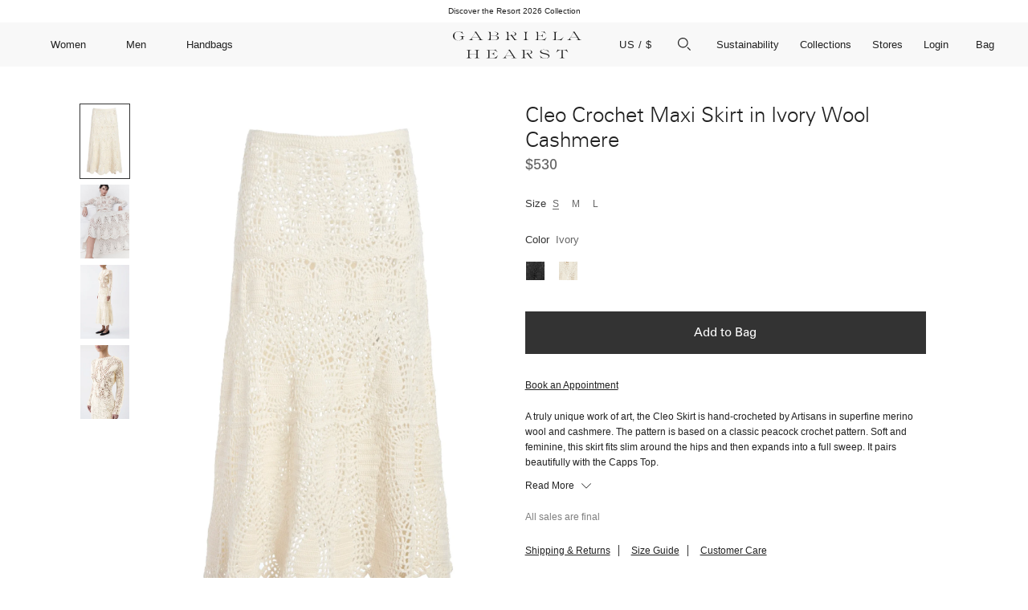

--- FILE ---
content_type: text/html; charset=utf-8
request_url: https://gabrielahearst.com/products/cleo-crochet-skirt-ivory-wool-cashmere
body_size: 67859
content:
<!doctype html>
<html lang="en">
  <head>
    <link rel="dns-prefetch preconnect" href="//cdn.shopify.com" crossorigin />
<link rel="preconnect" href="//cdn.shopify.com" crossorigin />
<link rel="dns-prefetch preconnect" href="//cdn.shopifycloud.com" crossorigin />
<link rel="preconnect" href="//cdn.shopifycloud.com">
<link rel="dns-prefetch preconnect" href="//v.shopify.com" crossorigin />
<link rel="preconnect" href="//v.shopify.com">
<link rel="dns-prefetch preconnect" href="//ajax.googleapis.com" crossorigin />
<link rel="preconnect" href="//ajax.googleapis.com" crossorigin />
<link rel="dns-prefetch preconnect" href="//scontent.cdninstagram.com" crossorigin />
<link rel="preconnect" href="//scontent.cdninstagram.com" crossorigin />
<link rel="dns-prefetch preconnect" href="//config.gorgias.io" crossorigin />
<link rel="preconnect" href="//config.gorgias.io" crossorigin />

<meta name="google-site-verification" content="M3f5mw7KIIC4X4Gqq3zfZ4FT5a_1GalRd-DvCORohsI" />


  <title>Cleo Crochet Maxi Skirt in Ivory Wool Cashmere  &ndash; Gabriela Hearst</title>
  <meta charset="utf-8">
  <meta http-equiv="X-UA-Compatible" content="IE=edge,chrome=1">
  <meta name="viewport" content="width=device-width, initial-scale=1, maximum-scale=5" />
  <meta name="author" content="Gabriela Hearst">
  
    <meta name="description" content="Shop the Cleo Crochet Skirt in Ivory Wool Cashmere at the official Gabriela Hearst online store. Enjoy complimentary shipping &amp; returns.">
  



  <meta property="og:type" content="product">
  <meta property="og:title" content="Cleo Crochet Maxi Skirt in Ivory Wool Cashmere">
  
    <meta property="og:image" content="http://gabrielahearst.com/cdn/shop/files/GabrielaHearst_050724_0181_28c8a61f-27cd-4ed5-a7ee-6c8d1205b5fa_grande.jpg?v=1726064990">
    <meta property="og:image:secure_url" content="https://gabrielahearst.com/cdn/shop/files/GabrielaHearst_050724_0181_28c8a61f-27cd-4ed5-a7ee-6c8d1205b5fa_grande.jpg?v=1726064990">
  
    <meta property="og:image" content="http://gabrielahearst.com/cdn/shop/files/04240430_GH_PF24_Look_17_0015_Rcopy_fa72b09c-6350-4f32-9073-215ae9fbfd96_grande.jpg?v=1716223462">
    <meta property="og:image:secure_url" content="https://gabrielahearst.com/cdn/shop/files/04240430_GH_PF24_Look_17_0015_Rcopy_fa72b09c-6350-4f32-9073-215ae9fbfd96_grande.jpg?v=1716223462">
  
    <meta property="og:image" content="http://gabrielahearst.com/cdn/shop/files/LK22_201_012c20a0-dff2-46bf-a5b3-988513ac50f5_grande.jpg?v=1716476103">
    <meta property="og:image:secure_url" content="https://gabrielahearst.com/cdn/shop/files/LK22_201_012c20a0-dff2-46bf-a5b3-988513ac50f5_grande.jpg?v=1716476103">
  
  <meta property="og:price:amount" content="530.00">
  <meta property="og:price:currency" content="USD">



  <meta property="og:description" content="Shop the Cleo Crochet Skirt in Ivory Wool Cashmere at the official Gabriela Hearst online store. Enjoy complimentary shipping &amp; returns.">


<meta property="og:url" content="https://gabrielahearst.com/products/cleo-crochet-skirt-ivory-wool-cashmere">
<meta property="og:site_name" content="Gabriela Hearst">




<meta name="twitter:card" content="summary">

  <meta name="twitter:title" content="Cleo Crochet Maxi Skirt in Ivory Wool Cashmere">
  <meta name="twitter:description" content="A truly unique work of art, the Cleo Skirt is hand-crocheted by Artisans in superfine merino wool and cashmere. The pattern is based on a classic peacock crochet pattern. Soft and feminine, this skirt fits slim around the hips and then expands into a full sweep. It pairs beautifully with the Capps Top.
Details:

70% Wool, 30% Cashmere
Lined
Maxi-length
Scalloped hem
Dry Clean


Size and Fit:Fits true to size. The model is 5&#39;11&quot; and wearing a size Small.">
  <meta name="twitter:image" content="https://gabrielahearst.com/cdn/shop/files/GabrielaHearst_050724_0181_28c8a61f-27cd-4ed5-a7ee-6c8d1205b5fa_medium.jpg?v=1726064990">
  <meta name="twitter:image:width" content="240">
  <meta name="twitter:image:height" content="240">


<style>
  :root{
    --campaign-color: #ff0000;
  }
</style>

<link rel="shortcut icon" href='data:image/svg+xml;utf8,<svg version="1.1" xmlns="http://www.w3.org/2000/svg" viewBox="0 0 128 128"><style>rect{fill: #000000; fill: var(--campaign-color);}</style><rect x="0" y="0" width="128" height="128"/></svg>' type="image/svg+xml"><link rel="icon" type="image/png" href="//gabrielahearst.com/cdn/shop/files/favicon.jpg?crop=center&height=32&v=1668543963&width=32"><link rel="canonical" href="https://gabrielahearst.com/products/cleo-crochet-skirt-ivory-wool-cashmere">



    <style data-shopify>
  @font-face {
    font-family: 'Graphik';
    font-display: auto;
    src:
      url("//gabrielahearst.com/cdn/shop/t/255/assets/Graphic-Regular.woff?66125") format('woff');
    font-weight: normal;
    font-style: normal;
  }

  @font-face {
    font-family: 'Univers';
    font-display: auto;
    src:
      url("//gabrielahearst.com/cdn/shop/t/255/assets/Univers.woff?v=16682765353506304261754515406") format('woff');
    font-weight: normal;
    font-style: normal;
  }

  @font-face {
    font-family: 'Univers-Bold';
    font-display: auto;
    src:
      url("//gabrielahearst.com/cdn/shop/t/255/assets/Univers-Bold.woff?v=112227579014544007041754515406") format('woff');
    font-weight: normal;
    font-style: normal;
  }

  @font-face {
    font-family: 'Univers-Light';
    font-display: auto;
    src:
      url("//gabrielahearst.com/cdn/shop/t/255/assets/Univers-Light.woff?v=128628323162119061771754515406") format('woff');
    font-weight: normal;
    font-style: normal;
  }

  @font-face {
    font-family: 'Univers-Light';
    font-display: auto;
    src:
      url("//gabrielahearst.com/cdn/shop/t/255/assets/Univers-Light.woff?v=128628323162119061771754515406") format('woff');
    font-weight: normal;
    font-style: normal;
  }

  @font-face {
    font-family: 'elzeviro_hearsttext';
    src: url("//gabrielahearst.com/cdn/shop/t/255/assets/elzevirohearst-text.woff2?v=34576058250407794621754515406") format('woff2'),
      url("//gabrielahearst.com/cdn/shop/t/255/assets/elzevirohearst-text.woff?v=152293960354279588901754515406") format('woff');
    font-weight: normal;
    font-style: normal;
  }

  :root{
    /* slide out drawer variables */
    --drawer-animation-duration: 0.3s;
    --drawer-max-width: 38rem;
    --drawer-backdrop-blur: 0;
    --drawer-backdrop-bg: rgba(0, 0, 0, 0.25);
    --drawer-inner-bg: #FFFFFF;
    --drawer-inner-padding-top: 5.5rem;
    --drawer-inner-padding-right: 2.6rem;
    --drawer-inner-padding-bottom: 0;
    --drawer-inner-padding-left: 2.6rem;
    --drawer-flex-gap: 1.2rem;
  }

  @media (max-width: 768px) {
    :root {
      --drawer-max-width: 38rem;
    }
  }

  /* Animations introduced with slide-out-drawer component */

  /* Entry animations */

  @keyframes fadeIn {
    from { opacity: 0; }
    to { opacity: 1; }
  }

  @keyframes blurIn {
    from { backdrop-filter: blur(0); -webkit-backdrop-filter: blur(0); }
    to { backdrop-filter: blur(var(--drawer-backdrop-blur, 0)); -webkit-backdrop-filter: blur(var(--drawer-backdrop-blur, 0)); }
  }

  @keyframes slideInFromRight {
    from { transform: translateX(100vw); }
    to { transform: translateX(0); }
  }

  @keyframes slideInFromLeft {
    from { transform: translateX(-100vw); }
    to { transform: translateX(0); }
  }

  @keyframes slideInFromTop {
    from { transform: translateY(-100vh); }
    to { transform: translateY(0); }
  }

  @keyframes slideInFromBottom {
    from { transform: translateY(100vh); }
    to { transform: translateY(0); }
  }

  /* Exit animations */

  @keyframes fadeOut {
    from { opacity: 1; }
    to { opacity: 0; }
  }

  @keyframes blurOut {
    from { backdrop-filter: blur(var(--drawer-backdrop-blur, 0)); -webkit-backdrop-filter: blur(var(--drawer-backdrop-blur, 0)); }
    to { backdrop-filter: blur(0); -webkit-backdrop-filter: blur(0); }
  }

  @keyframes slideOutToRight {
    from { transform: translateX(0); }
    to { transform: translateX(100vw); }
  }

  @keyframes slideOutToLeft {
    from { transform: translateX(0); }
    to { transform: translateX(-100vw); }
  }

  @keyframes slideOutToTop {
    from { transform: translateY(0); }
    to { transform: translateY(-100vh); }
  }

  @keyframes slideOutToBottom {
    from { transform: translateY(0); }
    to { transform: translateY(100vh); }
  }

</style>


<link href="//gabrielahearst.com/cdn/shop/t/255/assets/bundle.critical.css?v=82937131862108181141754515406" rel="stylesheet" type="text/css" media="all" />

<link href="//gabrielahearst.com/cdn/shop/t/255/assets/component.slide-out-drawer.css?v=171557615649014563791754515406" rel="stylesheet" type="text/css" media="all" />


  <link href="//gabrielahearst.com/cdn/shop/t/255/assets/bundle.product.css?v=29593014229290561811754515406" rel="stylesheet" type="text/css" media="all" />







<link href="//gabrielahearst.com/cdn/shop/t/255/assets/bundle.theme.css?v=11108713406611554071754515406" rel="stylesheet" type="text/css" media="all" />

<link href="//gabrielahearst.com/cdn/shop/t/255/assets/main.scss.css?v=91564885719161340741754515561" rel="stylesheet" type="text/css" media="all" />
<link href="//gabrielahearst.com/cdn/shop/t/255/assets/jquery.fancybox.scss.css?v=19570396164358391151754515406" rel="stylesheet" type="text/css" media="all" />





  <link href="//gabrielahearst.com/cdn/shop/t/255/assets/datepicker.min.css?v=137194840134807287421754515406" rel="stylesheet" type="text/css" media="all" />


    <script>
  window.REBASE = window.REBASE || {}
  window.sortPattern = ["0","1","2","3","4","5","6","6.5","7","7.5","8","8.5","9","9.5","10","35","35.5","36","36.5","37","37.5","38","38.5","39","39.5","40","40.5","41","41.5","42","43","44","46","48","50","52","54","56","OS","O\/S","XS\/S","XS","S","M","M\/L","L","XL","XXL","XXXL","SM","MD","LG"]
  window.routes = {
    cart_url: '/cart',
    cart_clear_url: '/cart/clear',
    cart_get_url: '/cart',
    cart_add_url: '/cart/add',
    cart_change_url: '/cart/change',
    cart_update_url: '/cart/update',
    predictive_search_url: '/search/suggest'
  };
</script>
<script src="//gabrielahearst.com/cdn/shop/t/255/assets/theme-libs.js?v=11170202043734591641754515406" defer></script>
<script src="//gabrielahearst.com/cdn/shop/t/255/assets/theme-custom.js?v=120985841889905164761754515406" defer></script>
<script src="//gabrielahearst.com/cdn/shop/t/255/assets/swiper.min.js?v=117613335109738342211754515406" defer></script>
<script src="//gabrielahearst.com/cdn/shop/t/255/assets/bundle.search.js?v=131415205527418350281754515406" defer></script>
<script src="//gabrielahearst.com/cdn/shop/t/255/assets/jquery.main.js?v=119413141885164456731754515406" defer></script>







  
    <script src="//gabrielahearst.com/cdn/shop/t/255/assets/bundle.product.js?v=51067238026690429161754515406" defer></script>
    <script src="//gabrielahearst.com/cdn/shop/t/255/assets/custom-auto-lists.js?v=53548737131891889981754515406" defer></script>
  




<script src="//gabrielahearst.com/cdn/shopifycloud/storefront/assets/themes_support/api.jquery-7ab1a3a4.js" defer></script>





<!-- Global site tag (gtag.js) - Google Ads: 706343151 -->
<script async src="https://www.googletagmanager.com/gtag/js?id=AW-706343151"></script>
<script> window.dataLayer = window.dataLayer || []; function gtag(){dataLayer.push(arguments);} gtag('js', new Date()); gtag('config', 'AW-706343151');</script>

<!-- Google Tag Manager -->
<script>(function(w,d,s,l,i){w[l]=w[l]||[];w[l].push({'gtm.start':
new Date().getTime(),event:'gtm.js'});var f=d.getElementsByTagName(s)[0],
j=d.createElement(s),dl=l!='dataLayer'?'&l='+l:'';j.async=true;j.src=
'https://www.googletagmanager.com/gtm.js?id='+i+dl;f.parentNode.insertBefore(j,f);
})(window,document,'script','dataLayer','GTM-PVTRGVR5');</script>
<!-- End Google Tag Manager -->


    <script>window.performance && window.performance.mark && window.performance.mark('shopify.content_for_header.start');</script><meta name="google-site-verification" content="M3f5mw7KIIC4X4Gqq3zfZ4FT5a_1GalRd-DvCORohsI">
<meta id="shopify-digital-wallet" name="shopify-digital-wallet" content="/9865592911/digital_wallets/dialog">
<meta name="shopify-checkout-api-token" content="5d8b039c573c822561e15e5a0219f654">
<link rel="alternate" hreflang="x-default" href="https://gabrielahearst.com/products/cleo-crochet-skirt-ivory-wool-cashmere">
<link rel="alternate" hreflang="en-US" href="https://gabrielahearst.com/products/cleo-crochet-skirt-ivory-wool-cashmere">
<link rel="alternate" hreflang="ja-US" href="https://gabrielahearst.com/ja/products/cleo-crochet-skirt-ivory-wool-cashmere">
<link rel="alternate" type="application/json+oembed" href="https://gabrielahearst.com/products/cleo-crochet-skirt-ivory-wool-cashmere.oembed">
<script async="async" src="/checkouts/internal/preloads.js?locale=en-US"></script>
<script id="apple-pay-shop-capabilities" type="application/json">{"shopId":9865592911,"countryCode":"US","currencyCode":"USD","merchantCapabilities":["supports3DS"],"merchantId":"gid:\/\/shopify\/Shop\/9865592911","merchantName":"Gabriela Hearst","requiredBillingContactFields":["postalAddress","email","phone"],"requiredShippingContactFields":["postalAddress","email","phone"],"shippingType":"shipping","supportedNetworks":["visa","masterCard","amex","discover","jcb"],"total":{"type":"pending","label":"Gabriela Hearst","amount":"1.00"},"shopifyPaymentsEnabled":true,"supportsSubscriptions":true}</script>
<script id="shopify-features" type="application/json">{"accessToken":"5d8b039c573c822561e15e5a0219f654","betas":["rich-media-storefront-analytics"],"domain":"gabrielahearst.com","predictiveSearch":true,"shopId":9865592911,"locale":"en"}</script>
<script>var Shopify = Shopify || {};
Shopify.shop = "gabriela-hearst.myshopify.com";
Shopify.locale = "en";
Shopify.currency = {"active":"USD","rate":"1.0"};
Shopify.country = "US";
Shopify.theme = {"name":"FALL 2025 PREVIEW","id":145521246400,"schema_name":"Gabriela Hearst","schema_version":"1.3.0","theme_store_id":null,"role":"main"};
Shopify.theme.handle = "null";
Shopify.theme.style = {"id":null,"handle":null};
Shopify.cdnHost = "gabrielahearst.com/cdn";
Shopify.routes = Shopify.routes || {};
Shopify.routes.root = "/";</script>
<script type="module">!function(o){(o.Shopify=o.Shopify||{}).modules=!0}(window);</script>
<script>!function(o){function n(){var o=[];function n(){o.push(Array.prototype.slice.apply(arguments))}return n.q=o,n}var t=o.Shopify=o.Shopify||{};t.loadFeatures=n(),t.autoloadFeatures=n()}(window);</script>
<script id="shop-js-analytics" type="application/json">{"pageType":"product"}</script>
<script defer="defer" async type="module" src="//gabrielahearst.com/cdn/shopifycloud/shop-js/modules/v2/client.init-shop-cart-sync_D0dqhulL.en.esm.js"></script>
<script defer="defer" async type="module" src="//gabrielahearst.com/cdn/shopifycloud/shop-js/modules/v2/chunk.common_CpVO7qML.esm.js"></script>
<script type="module">
  await import("//gabrielahearst.com/cdn/shopifycloud/shop-js/modules/v2/client.init-shop-cart-sync_D0dqhulL.en.esm.js");
await import("//gabrielahearst.com/cdn/shopifycloud/shop-js/modules/v2/chunk.common_CpVO7qML.esm.js");

  window.Shopify.SignInWithShop?.initShopCartSync?.({"fedCMEnabled":true,"windoidEnabled":true});

</script>
<script>(function() {
  var isLoaded = false;
  function asyncLoad() {
    if (isLoaded) return;
    isLoaded = true;
    var urls = ["https:\/\/cdn.productcustomizer.com\/storefront\/production-product-customizer-v2.js?shop=gabriela-hearst.myshopify.com","https:\/\/ecom-app.rakutenadvertising.io\/rakuten_advertising.js?shop=gabriela-hearst.myshopify.com","https:\/\/tag.rmp.rakuten.com\/125516.ct.js?shop=gabriela-hearst.myshopify.com","https:\/\/crossborder-integration.global-e.com\/resources\/js\/app?shop=gabriela-hearst.myshopify.com","\/\/cdn.shopify.com\/proxy\/8ca44eb9d61d0587a96ef1b4e7640f714fb7ae84e1a2220f0bb3384d3c4ea0de\/web.global-e.com\/merchant\/storefrontattributes?merchantid=30000517\u0026shop=gabriela-hearst.myshopify.com\u0026sp-cache-control=cHVibGljLCBtYXgtYWdlPTkwMA","https:\/\/d26ky332zktp97.cloudfront.net\/shops\/4qgQGfswzRqYkyj2w\/colibrius-m.js?shop=gabriela-hearst.myshopify.com"];
    for (var i = 0; i < urls.length; i++) {
      var s = document.createElement('script');
      s.type = 'text/javascript';
      s.async = true;
      s.src = urls[i];
      var x = document.getElementsByTagName('script')[0];
      x.parentNode.insertBefore(s, x);
    }
  };
  if(window.attachEvent) {
    window.attachEvent('onload', asyncLoad);
  } else {
    window.addEventListener('load', asyncLoad, false);
  }
})();</script>
<script id="__st">var __st={"a":9865592911,"offset":-18000,"reqid":"8a8d30b3-5e68-4204-ac01-2688b8322f9d-1764475080","pageurl":"gabrielahearst.com\/products\/cleo-crochet-skirt-ivory-wool-cashmere","u":"77b1901b8d68","p":"product","rtyp":"product","rid":7840806207680};</script>
<script>window.ShopifyPaypalV4VisibilityTracking = true;</script>
<script id="captcha-bootstrap">!function(){'use strict';const t='contact',e='account',n='new_comment',o=[[t,t],['blogs',n],['comments',n],[t,'customer']],c=[[e,'customer_login'],[e,'guest_login'],[e,'recover_customer_password'],[e,'create_customer']],r=t=>t.map((([t,e])=>`form[action*='/${t}']:not([data-nocaptcha='true']) input[name='form_type'][value='${e}']`)).join(','),a=t=>()=>t?[...document.querySelectorAll(t)].map((t=>t.form)):[];function s(){const t=[...o],e=r(t);return a(e)}const i='password',u='form_key',d=['recaptcha-v3-token','g-recaptcha-response','h-captcha-response',i],f=()=>{try{return window.sessionStorage}catch{return}},m='__shopify_v',_=t=>t.elements[u];function p(t,e,n=!1){try{const o=window.sessionStorage,c=JSON.parse(o.getItem(e)),{data:r}=function(t){const{data:e,action:n}=t;return t[m]||n?{data:e,action:n}:{data:t,action:n}}(c);for(const[e,n]of Object.entries(r))t.elements[e]&&(t.elements[e].value=n);n&&o.removeItem(e)}catch(o){console.error('form repopulation failed',{error:o})}}const l='form_type',E='cptcha';function T(t){t.dataset[E]=!0}const w=window,h=w.document,L='Shopify',v='ce_forms',y='captcha';let A=!1;((t,e)=>{const n=(g='f06e6c50-85a8-45c8-87d0-21a2b65856fe',I='https://cdn.shopify.com/shopifycloud/storefront-forms-hcaptcha/ce_storefront_forms_captcha_hcaptcha.v1.5.2.iife.js',D={infoText:'Protected by hCaptcha',privacyText:'Privacy',termsText:'Terms'},(t,e,n)=>{const o=w[L][v],c=o.bindForm;if(c)return c(t,g,e,D).then(n);var r;o.q.push([[t,g,e,D],n]),r=I,A||(h.body.append(Object.assign(h.createElement('script'),{id:'captcha-provider',async:!0,src:r})),A=!0)});var g,I,D;w[L]=w[L]||{},w[L][v]=w[L][v]||{},w[L][v].q=[],w[L][y]=w[L][y]||{},w[L][y].protect=function(t,e){n(t,void 0,e),T(t)},Object.freeze(w[L][y]),function(t,e,n,w,h,L){const[v,y,A,g]=function(t,e,n){const i=e?o:[],u=t?c:[],d=[...i,...u],f=r(d),m=r(i),_=r(d.filter((([t,e])=>n.includes(e))));return[a(f),a(m),a(_),s()]}(w,h,L),I=t=>{const e=t.target;return e instanceof HTMLFormElement?e:e&&e.form},D=t=>v().includes(t);t.addEventListener('submit',(t=>{const e=I(t);if(!e)return;const n=D(e)&&!e.dataset.hcaptchaBound&&!e.dataset.recaptchaBound,o=_(e),c=g().includes(e)&&(!o||!o.value);(n||c)&&t.preventDefault(),c&&!n&&(function(t){try{if(!f())return;!function(t){const e=f();if(!e)return;const n=_(t);if(!n)return;const o=n.value;o&&e.removeItem(o)}(t);const e=Array.from(Array(32),(()=>Math.random().toString(36)[2])).join('');!function(t,e){_(t)||t.append(Object.assign(document.createElement('input'),{type:'hidden',name:u})),t.elements[u].value=e}(t,e),function(t,e){const n=f();if(!n)return;const o=[...t.querySelectorAll(`input[type='${i}']`)].map((({name:t})=>t)),c=[...d,...o],r={};for(const[a,s]of new FormData(t).entries())c.includes(a)||(r[a]=s);n.setItem(e,JSON.stringify({[m]:1,action:t.action,data:r}))}(t,e)}catch(e){console.error('failed to persist form',e)}}(e),e.submit())}));const S=(t,e)=>{t&&!t.dataset[E]&&(n(t,e.some((e=>e===t))),T(t))};for(const o of['focusin','change'])t.addEventListener(o,(t=>{const e=I(t);D(e)&&S(e,y())}));const B=e.get('form_key'),M=e.get(l),P=B&&M;t.addEventListener('DOMContentLoaded',(()=>{const t=y();if(P)for(const e of t)e.elements[l].value===M&&p(e,B);[...new Set([...A(),...v().filter((t=>'true'===t.dataset.shopifyCaptcha))])].forEach((e=>S(e,t)))}))}(h,new URLSearchParams(w.location.search),n,t,e,['guest_login'])})(!0,!0)}();</script>
<script integrity="sha256-52AcMU7V7pcBOXWImdc/TAGTFKeNjmkeM1Pvks/DTgc=" data-source-attribution="shopify.loadfeatures" defer="defer" src="//gabrielahearst.com/cdn/shopifycloud/storefront/assets/storefront/load_feature-81c60534.js" crossorigin="anonymous"></script>
<script data-source-attribution="shopify.dynamic_checkout.dynamic.init">var Shopify=Shopify||{};Shopify.PaymentButton=Shopify.PaymentButton||{isStorefrontPortableWallets:!0,init:function(){window.Shopify.PaymentButton.init=function(){};var t=document.createElement("script");t.src="https://gabrielahearst.com/cdn/shopifycloud/portable-wallets/latest/portable-wallets.en.js",t.type="module",document.head.appendChild(t)}};
</script>
<script data-source-attribution="shopify.dynamic_checkout.buyer_consent">
  function portableWalletsHideBuyerConsent(e){var t=document.getElementById("shopify-buyer-consent"),n=document.getElementById("shopify-subscription-policy-button");t&&n&&(t.classList.add("hidden"),t.setAttribute("aria-hidden","true"),n.removeEventListener("click",e))}function portableWalletsShowBuyerConsent(e){var t=document.getElementById("shopify-buyer-consent"),n=document.getElementById("shopify-subscription-policy-button");t&&n&&(t.classList.remove("hidden"),t.removeAttribute("aria-hidden"),n.addEventListener("click",e))}window.Shopify?.PaymentButton&&(window.Shopify.PaymentButton.hideBuyerConsent=portableWalletsHideBuyerConsent,window.Shopify.PaymentButton.showBuyerConsent=portableWalletsShowBuyerConsent);
</script>
<script data-source-attribution="shopify.dynamic_checkout.cart.bootstrap">document.addEventListener("DOMContentLoaded",(function(){function t(){return document.querySelector("shopify-accelerated-checkout-cart, shopify-accelerated-checkout")}if(t())Shopify.PaymentButton.init();else{new MutationObserver((function(e,n){t()&&(Shopify.PaymentButton.init(),n.disconnect())})).observe(document.body,{childList:!0,subtree:!0})}}));
</script>
<script id='scb4127' type='text/javascript' async='' src='https://gabrielahearst.com/cdn/shopifycloud/privacy-banner/storefront-banner.js'></script><link id="shopify-accelerated-checkout-styles" rel="stylesheet" media="screen" href="https://gabrielahearst.com/cdn/shopifycloud/portable-wallets/latest/accelerated-checkout-backwards-compat.css" crossorigin="anonymous">
<style id="shopify-accelerated-checkout-cart">
        #shopify-buyer-consent {
  margin-top: 1em;
  display: inline-block;
  width: 100%;
}

#shopify-buyer-consent.hidden {
  display: none;
}

#shopify-subscription-policy-button {
  background: none;
  border: none;
  padding: 0;
  text-decoration: underline;
  font-size: inherit;
  cursor: pointer;
}

#shopify-subscription-policy-button::before {
  box-shadow: none;
}

      </style>

<script>window.performance && window.performance.mark && window.performance.mark('shopify.content_for_header.end');</script>

    <link href="//gabrielahearst.com/cdn/shop/t/255/assets/shopstorm-apps.scss.css?v=71467460496362276441754515406" rel="stylesheet" type="text/css" media="all" />
    <script async src="https://cdn.productcustomizer.com/storefront/production-product-customizer-v2.js?shop=gabriela-hearst.myshopify.com" type="text/javascript"></script>
    <link rel="preload stylesheet" href="//gabrielahearst.com/cdn/shop/t/255/assets/boost-pfs-instant-search.css?66125" as="style"><link href="//gabrielahearst.com/cdn/shop/t/255/assets/boost-pfs-custom.css?v=62998320305352801691754515406" rel="stylesheet" type="text/css" media="all" />
<style data-id="boost-pfs-style">
    .boost-pfs-filter-option-title-text {color: rgba(51,51,51,1);font-size: 12px;font-weight: 300;text-transform: capitalize;font-family: Univers;}

   .boost-pfs-filter-tree-v .boost-pfs-filter-option-title-text:before {border-top-color: rgba(51,51,51,1);}
    .boost-pfs-filter-tree-v .boost-pfs-filter-option.boost-pfs-filter-option-collapsed .boost-pfs-filter-option-title-text:before {border-bottom-color: rgba(51,51,51,1);}
    .boost-pfs-filter-tree-h .boost-pfs-filter-option-title-heading:before {border-right-color: rgba(51,51,51,1);
        border-bottom-color: rgba(51,51,51,1);}

    .boost-pfs-filter-refine-by .boost-pfs-filter-option-title h3 {color: rgba(51,51,51,1);}

    .boost-pfs-filter-option-content .boost-pfs-filter-option-item-list .boost-pfs-filter-option-item button,
    .boost-pfs-filter-option-content .boost-pfs-filter-option-item-list .boost-pfs-filter-option-item .boost-pfs-filter-button,
    .boost-pfs-filter-option-range-amount input,
    .boost-pfs-filter-tree-v .boost-pfs-filter-refine-by .boost-pfs-filter-refine-by-items .refine-by-item,
    .boost-pfs-filter-refine-by-wrapper-v .boost-pfs-filter-refine-by .boost-pfs-filter-refine-by-items .refine-by-item,
    .boost-pfs-filter-refine-by .boost-pfs-filter-option-title,
    .boost-pfs-filter-refine-by .boost-pfs-filter-refine-by-items .refine-by-item>a,
    .boost-pfs-filter-refine-by>span,
    .boost-pfs-filter-clear,
    .boost-pfs-filter-clear-all{color: rgba(51,51,51,1);font-size: 12px;font-family: Univers;}
    .boost-pfs-filter-tree-h .boost-pfs-filter-pc .boost-pfs-filter-refine-by-items .refine-by-item .boost-pfs-filter-clear .refine-by-type,
    .boost-pfs-filter-refine-by-wrapper-h .boost-pfs-filter-pc .boost-pfs-filter-refine-by-items .refine-by-item .boost-pfs-filter-clear .refine-by-type {color: rgba(51,51,51,1);}

    .boost-pfs-filter-option-multi-level-collections .boost-pfs-filter-option-multi-level-list .boost-pfs-filter-option-item .boost-pfs-filter-button-arrow .boost-pfs-arrow:before,
    .boost-pfs-filter-option-multi-level-tag .boost-pfs-filter-option-multi-level-list .boost-pfs-filter-option-item .boost-pfs-filter-button-arrow .boost-pfs-arrow:before {border-right: 1px solid rgba(51,51,51,1);
        border-bottom: 1px solid rgba(51,51,51,1);}

    .boost-pfs-filter-refine-by-wrapper-v .boost-pfs-filter-refine-by .boost-pfs-filter-refine-by-items .refine-by-item .boost-pfs-filter-clear:after,
    .boost-pfs-filter-refine-by-wrapper-v .boost-pfs-filter-refine-by .boost-pfs-filter-refine-by-items .refine-by-item .boost-pfs-filter-clear:before,
    .boost-pfs-filter-tree-v .boost-pfs-filter-refine-by .boost-pfs-filter-refine-by-items .refine-by-item .boost-pfs-filter-clear:after,
    .boost-pfs-filter-tree-v .boost-pfs-filter-refine-by .boost-pfs-filter-refine-by-items .refine-by-item .boost-pfs-filter-clear:before,
    .boost-pfs-filter-refine-by-wrapper-h .boost-pfs-filter-pc .boost-pfs-filter-refine-by-items .refine-by-item .boost-pfs-filter-clear:after,
    .boost-pfs-filter-refine-by-wrapper-h .boost-pfs-filter-pc .boost-pfs-filter-refine-by-items .refine-by-item .boost-pfs-filter-clear:before,
    .boost-pfs-filter-tree-h .boost-pfs-filter-pc .boost-pfs-filter-refine-by-items .refine-by-item .boost-pfs-filter-clear:after,
    .boost-pfs-filter-tree-h .boost-pfs-filter-pc .boost-pfs-filter-refine-by-items .refine-by-item .boost-pfs-filter-clear:before {border-top-color: rgba(51,51,51,1);}
    .boost-pfs-filter-option-range-slider .noUi-value-horizontal {color: rgba(51,51,51,1);}

    .boost-pfs-filter-tree-mobile-button button,
    .boost-pfs-filter-top-sorting-mobile button {font-family: Univers !important;background: rgba(249,57,57,1) !important;}
    .boost-pfs-filter-top-sorting-mobile button>span:after {}
  </style>
<!-- BEGIN app block: shopify://apps/klaviyo-email-marketing-sms/blocks/klaviyo-onsite-embed/2632fe16-c075-4321-a88b-50b567f42507 -->












  <script async src="https://static.klaviyo.com/onsite/js/JKBU3R/klaviyo.js?company_id=JKBU3R"></script>
  <script>!function(){if(!window.klaviyo){window._klOnsite=window._klOnsite||[];try{window.klaviyo=new Proxy({},{get:function(n,i){return"push"===i?function(){var n;(n=window._klOnsite).push.apply(n,arguments)}:function(){for(var n=arguments.length,o=new Array(n),w=0;w<n;w++)o[w]=arguments[w];var t="function"==typeof o[o.length-1]?o.pop():void 0,e=new Promise((function(n){window._klOnsite.push([i].concat(o,[function(i){t&&t(i),n(i)}]))}));return e}}})}catch(n){window.klaviyo=window.klaviyo||[],window.klaviyo.push=function(){var n;(n=window._klOnsite).push.apply(n,arguments)}}}}();</script>

  
    <script id="viewed_product">
      if (item == null) {
        var _learnq = _learnq || [];

        var MetafieldReviews = null
        var MetafieldYotpoRating = null
        var MetafieldYotpoCount = null
        var MetafieldLooxRating = null
        var MetafieldLooxCount = null
        var okendoProduct = null
        var okendoProductReviewCount = null
        var okendoProductReviewAverageValue = null
        try {
          // The following fields are used for Customer Hub recently viewed in order to add reviews.
          // This information is not part of __kla_viewed. Instead, it is part of __kla_viewed_reviewed_items
          MetafieldReviews = {};
          MetafieldYotpoRating = null
          MetafieldYotpoCount = null
          MetafieldLooxRating = null
          MetafieldLooxCount = null

          okendoProduct = null
          // If the okendo metafield is not legacy, it will error, which then requires the new json formatted data
          if (okendoProduct && 'error' in okendoProduct) {
            okendoProduct = null
          }
          okendoProductReviewCount = okendoProduct ? okendoProduct.reviewCount : null
          okendoProductReviewAverageValue = okendoProduct ? okendoProduct.reviewAverageValue : null
        } catch (error) {
          console.error('Error in Klaviyo onsite reviews tracking:', error);
        }

        var item = {
          Name: "Cleo Crochet Maxi Skirt in Ivory Wool Cashmere",
          ProductID: 7840806207680,
          Categories: ["Boost All","Friends and Family","Maxi Skirts","Peacock Crochet"],
          ImageURL: "https://gabrielahearst.com/cdn/shop/files/GabrielaHearst_050724_0181_28c8a61f-27cd-4ed5-a7ee-6c8d1205b5fa_grande.jpg?v=1726064990",
          URL: "https://gabrielahearst.com/products/cleo-crochet-skirt-ivory-wool-cashmere",
          Brand: "GABRIELA HEARST",
          Price: "$530.00",
          Value: "530.00",
          CompareAtPrice: "$0.00"
        };
        _learnq.push(['track', 'Viewed Product', item]);
        _learnq.push(['trackViewedItem', {
          Title: item.Name,
          ItemId: item.ProductID,
          Categories: item.Categories,
          ImageUrl: item.ImageURL,
          Url: item.URL,
          Metadata: {
            Brand: item.Brand,
            Price: item.Price,
            Value: item.Value,
            CompareAtPrice: item.CompareAtPrice
          },
          metafields:{
            reviews: MetafieldReviews,
            yotpo:{
              rating: MetafieldYotpoRating,
              count: MetafieldYotpoCount,
            },
            loox:{
              rating: MetafieldLooxRating,
              count: MetafieldLooxCount,
            },
            okendo: {
              rating: okendoProductReviewAverageValue,
              count: okendoProductReviewCount,
            }
          }
        }]);
      }
    </script>
  




  <script>
    window.klaviyoReviewsProductDesignMode = false
  </script>







<!-- END app block --><!-- BEGIN app block: shopify://apps/supergrid-by-depict/blocks/depict_brand_features/ad5c7d1f-ddfb-424b-b936-7f08c4544f6b -->


<!--
  Merchant: shopify-9865592911
  Market id: 1522041024
  Collection id: 
-->
<script
  id="depict-grid-rendering-script"
  
    
      data-align-images="true"
    
  
  data-desktop-column-spacing="0px"
  data-desktop-row-spacing="0px"
  data-mobile-column-spacing="0px"
  data-mobile-row-spacing="0px"
  data-desktop-margin="0px 0px 0px 0px"
  data-mobile-margin="0px 0px"
  data-columns-mobile="2"
  data-columns-desktop="4"
  data-custom-css='null'
  data-remove-product-card-padding="false"
  data-content-blocks="null"
  data-block-ids=""
  data-block-assets=""
  data-block-links=""
  data-duplicates="[]"
  data-collection-id=""
  data-storefront-access-key="c71b9ce21adeff173459f4a3bf46abbb"
  data-current-page-product-ids="[]"
  data-default-sorting=""
  data-image-config="[]"
  data-should-show-watermark="true"
  data-collection-handle=""
  data-paginate='
    {
    "page_size": 50,
    "pages": 1,
    "current_page": 0
    }
  '
  data-ab-tests="null"
  
>
  //# allFunctionsCalledOnLoad
  
    try {
      localStorage.setItem('depict_market_id', 1522041024);
    } catch (e) {
      console.error('[Depict] Failed to set depict_market_id:', e);
    }
  

  !function(){"use strict";var t=document.createElement("style");t.textContent='.depict-grid{--default-row-height:minmax(var(--sample-product-height),auto);grid-template-columns:repeat(var(--grid-columns),minmax(0,1fr))!important;gap:var(--grid-gap)!important;row-gap:var(--row-gap,var(--grid-gap))!important;align-items:unset!important;grid-auto-flow:dense!important;grid-template-rows:var(--grid-template-rows)!important;grid-auto-rows:var(--default-row-height)!important;display:grid!important}@media (width<=990px){.depict-grid{gap:var(--mobile-grid-gap)!important;row-gap:var(--mobile-row-gap,var(--mobile-grid-gap))!important}.depict-grid.mobile-custom-margin{margin:var(--mobile-custom-margin)!important}}@media (width>=991px){.depict-grid.desktop-custom-margin{margin:var(--desktop-custom-margin)!important}}.depict-grid:before,.depict-grid:after{display:none!important}.depict-grid>*{width:100%!important;max-width:unset!important;order:var(--order)!important;margin:0!important}.depict-grid>:not(.depict-content-block){grid-row:unset!important;grid-column:unset!important;grid-template-rows:unset!important}#depict-grid-rendering-script,depict-grid-start-beacon,depict-grid-end-beacon{display:none!important}.depict-content-block{grid-column:span var(--grid-column-span);grid-row:span var(--grid-row-span);aspect-ratio:var(--content-aspect-ratio,auto);display:flex!important}@media (pointer:fine){.depict-content-block:not(:hover) .depict-block-image.hover-image,.depict-content-block:has(.depict-block-image.hover-image):hover .depict-block-image:not(.hover-image){opacity:0}}.depict-content-block .d-instagram{right:8px;bottom:var(--instagram-bottom-distance);gap:0;transition:all .2s;display:flex;position:absolute;color:#fff!important}.depict-content-block .d-instagram svg{visibility:hidden;position:absolute}.depict-content-block .d-instagram .shadow-text{pointer-events:none!important;opacity:0!important;margin:0!important;padding:0!important;position:absolute!important}.depict-content-block .d-instagram .clipped-element{backdrop-filter:blur(200px);filter:grayscale()invert()contrast(100000%);min-height:var(--text-height);clip-path:var(--text-clip-path);-webkit-clip-path:var(--text-clip-path);min-width:var(--icon-width);transition:all .2s;display:flex}.depict-content-block:hover .d-instagram .clipped-element{min-width:calc(var(--icon-width) + var(--insta-gap) + var(--text-width))}.depict-content-spacer{height:var(--content-height,auto)}.depict-block-media{contain:strict;max-width:100%;margin-bottom:var(--bottom-alignment-spacing,0px);margin-top:var(--top-alignment-spacing,0px);--instagram-bottom-distance:8px;flex-grow:1;flex-basis:100%;align-self:stretch;align-items:stretch;position:relative}.depict-block-media,.depict-block-media:empty{display:flex!important}.depict-block-media .background-overlay{background:var(--overlay-color);position:absolute;inset:0;display:block!important}.depict-block-media .spacer-rect{width:100%;height:100%;fill:none!important}.depict-block-media .content-text{gap:var(--text-gap);align-items:var(--h-align);width:100%;height:100%;text-align:var(--h-align);justify-content:var(--v-align);flex-direction:column;padding:16px;display:flex;position:absolute}.depict-block-media .content-text:has(.text-part:nth-child(2)) .text-part{max-height:50%}.depict-block-media .content-text .text-part{overflow-clip-margin:2px;white-space:pre-wrap;color:var(--color);margin:0;font-weight:400;overflow:clip}.depict-block-media .content-text .text-part.bold{font-weight:700}.depict-block-media .content-text .text-part.underline{text-decoration:underline}.depict-block-media .content-text .text-part.italic{font-style:italic}.depict-block-media:has(.d-instagram) .content-text{height:calc(100% - (var(--instagram-bottom-distance) + var(--instagram-text-height)))}.depict-block-media video{object-fit:cover;flex-grow:1;width:100%;height:100%;position:absolute;inset:0}.depict-block-media video::-webkit-media-controls-panel{display:none!important}.depict-block-media .depict-block-image{object-fit:cover;width:100%;height:100%;transition:opacity .2s;inset:0}@media (pointer:fine){.depict-block-media .depict-block-image{position:absolute}}@media (pointer:coarse){.depict-block-media:has(.depict-block-image.hover-image){scroll-behavior:smooth;scroll-snap-type:x mandatory;scrollbar-width:none;overflow:auto hidden}.depict-block-media:has(.depict-block-image.hover-image) .depict-block-image{opacity:1;scroll-snap-align:start;flex:0 0 100%;position:static}.depict-block-media:has(.depict-block-image.hover-image):before,.depict-block-media:has(.depict-block-image.hover-image):after{color:#fff;opacity:.65;pointer-events:none;z-index:10;background:#000;border-radius:8px;padding:4px 6px;font-family:system-ui,-apple-system,Segoe UI,Roboto,Helvetica Neue,Arial,sans-serif;font-size:10px;line-height:1;position:absolute;bottom:8px}.depict-block-media:has(.depict-block-image.hover-image):before{content:"● ○";left:50%;transform:translate(-50%)}.depict-block-media:has(.depict-block-image.hover-image):after{content:"○ ●";right:-50%;transform:translate(50%)}}depict-watermark-container{z-index:1000000;color:#000;grid-column:1/-1;justify-content:center;width:100%;font-family:Inter,sans-serif;font-size:10px;font-weight:500;display:flex;position:sticky;bottom:28px}depict-watermark-container.d-fixed{position:fixed;left:0}.depict-watermark{backdrop-filter:blur(8px);color:#fff;white-space:nowrap;direction:ltr;background:#0000004d;border-radius:999px;justify-content:center;align-items:center;gap:4px;padding:5px 10px;text-decoration:none;display:flex;box-shadow:0 1px 2px #0a0d1408}.depict-watermark svg{height:1.6em}\n',document.head.appendChild(t);const e=Symbol("solid-proxy"),n="function"==typeof Proxy,o=Symbol("solid-track"),r={equals:(t,e)=>t===e};let i=P;const c=1,a=2,s={owned:null,cleanups:null,context:null,owner:null};var l=null;let u=null,d=null,f=null,p=null,g=0;function m(t,e){const n=d,o=l,r=0===t.length,i=o,c=r?s:{owned:null,cleanups:null,context:i?i.context:null,owner:i},a=r?t:()=>t((()=>y((()=>B(c)))));l=c,d=null;try{return C(a,!0)}finally{d=n,l=o}}function h(t,e){const n={value:t,observers:null,observerSlots:null,comparator:(e=e?Object.assign({},r,e):r).equals||void 0};return[O.bind(n),t=>("function"==typeof t&&(t=t(n.value)),M(n,t))]}function _(t,e,n){T(E(t,e,!1,c))}function v(t,e,n){i=D;const o=E(t,e,!1,c);o.user=!0,p?p.push(o):T(o)}function b(t,e,n){n=n?Object.assign({},r,n):r;const o=E(t,e,!0,0);return o.observers=null,o.observerSlots=null,o.comparator=n.equals||void 0,T(o),O.bind(o)}function w(t){return C(t,!1)}function y(t){if(null===d)return t();const e=d;d=null;try{return t()}finally{d=e}}function k(t){return null===l||(null===l.cleanups?l.cleanups=[t]:l.cleanups.push(t)),t}function x(t,e){const n=Symbol("context");return{id:n,Provider:z(n),defaultValue:t}}function S(t){let e;return l&&l.context&&void 0!==(e=l.context[t.id])?e:t.defaultValue}function I(t){const e=b(t),n=b((()=>j(e())));return n.toArray=()=>{const t=n();return Array.isArray(t)?t:null!=t?[t]:[]},n}function O(){if(this.sources&&this.state)if(this.state===c)T(this);else{const t=f;f=null,C((()=>R(this)),!1),f=t}if(d){const t=this.observers?this.observers.length:0;d.sources?(d.sources.push(this),d.sourceSlots.push(t)):(d.sources=[this],d.sourceSlots=[t]),this.observers?(this.observers.push(d),this.observerSlots.push(d.sources.length-1)):(this.observers=[d],this.observerSlots=[d.sources.length-1])}return this.value}function M(t,e,n){let o=t.value;return t.comparator&&t.comparator(o,e)||(t.value=e,t.observers&&t.observers.length&&C((()=>{for(let e=0;e<t.observers.length;e+=1){const n=t.observers[e],o=u&&u.running;o&&u.disposed.has(n),(o?n.tState:n.state)||(n.pure?f.push(n):p.push(n),n.observers&&L(n)),o||(n.state=c)}if(f.length>1e6)throw f=[],Error()}),!1)),e}function T(t){if(!t.fn)return;B(t);const e=g;((t,e,n)=>{let o;const r=l,i=d;d=l=t;try{o=t.fn(e)}catch(a){return t.pure&&(t.state=c,t.owned&&t.owned.forEach(B),t.owned=null),t.updatedAt=n+1,N(a)}finally{d=i,l=r}(!t.updatedAt||t.updatedAt<=n)&&(null!=t.updatedAt&&"observers"in t?M(t,o):t.value=o,t.updatedAt=n)})(t,t.value,e)}function E(t,e,n,o=c,r){const i={fn:t,state:o,updatedAt:null,owned:null,sources:null,sourceSlots:null,cleanups:null,value:e,owner:l,context:l?l.context:null,pure:n};return null===l||l!==s&&(l.owned?l.owned.push(i):l.owned=[i]),i}function A(t){if(0===t.state)return;if(t.state===a)return R(t);if(t.suspense&&y(t.suspense.inFallback))return t.suspense.effects.push(t);const e=[t];for(;(t=t.owner)&&(!t.updatedAt||t.updatedAt<g);)t.state&&e.push(t);for(let n=e.length-1;n>=0;n--)if((t=e[n]).state===c)T(t);else if(t.state===a){const n=f;f=null,C((()=>R(t,e[0])),!1),f=n}}function C(t,e){if(f)return t();let n=!1;e||(f=[]),p?n=!0:p=[],g++;try{const e=t();return(t=>{if(f&&(P(f),f=null),t)return;const e=p;p=null,e.length&&C((()=>i(e)),!1)})(n),e}catch(o){n||(p=null),f=null,N(o)}}function P(t){for(let e=0;e<t.length;e++)A(t[e])}function D(t){let e,n=0;for(e=0;e<t.length;e++){const o=t[e];o.user?t[n++]=o:A(o)}for(e=0;e<n;e++)A(t[e])}function R(t,e){t.state=0;for(let n=0;n<t.sources.length;n+=1){const o=t.sources[n];if(o.sources){const t=o.state;t===c?o!==e&&(!o.updatedAt||o.updatedAt<g)&&A(o):t===a&&R(o,e)}}}function L(t){for(let e=0;e<t.observers.length;e+=1){const n=t.observers[e];n.state||(n.state=a,n.pure?f.push(n):p.push(n),n.observers&&L(n))}}function B(t){let e;if(t.sources)for(;t.sources.length;){const e=t.sources.pop(),n=t.sourceSlots.pop(),o=e.observers;if(o&&o.length){const t=o.pop(),r=e.observerSlots.pop();n<o.length&&(t.sourceSlots[r]=n,o[n]=t,e.observerSlots[n]=r)}}if(t.tOwned){for(e=t.tOwned.length-1;e>=0;e--)B(t.tOwned[e]);delete t.tOwned}if(t.owned){for(e=t.owned.length-1;e>=0;e--)B(t.owned[e]);t.owned=null}if(t.cleanups){for(e=t.cleanups.length-1;e>=0;e--)t.cleanups[e]();t.cleanups=null}t.state=0}function N(t,e=l){const n=(t=>t instanceof Error?t:Error("string"==typeof t?t:"Unknown error",{cause:t}))(t);throw n}function j(t){if("function"==typeof t&&!t.length)return j(t());if(Array.isArray(t)){const e=[];for(let n=0;n<t.length;n++){const o=j(t[n]);Array.isArray(o)?e.push.apply(e,o):e.push(o)}return e}return t}function z(t,e){return e=>{let n;return _((()=>n=y((()=>(l.context={...l.context,[t]:e.value},I((()=>e.children)))))),void 0),n}}const H=Symbol("fallback");function $(t){for(let e=0;e<t.length;e++)t[e]()}function F(t,e,n={}){let r=[],i=[],c=[],a=0,s=e.length>1?[]:null;return k((()=>$(c))),()=>{let l,u,d=t()||[],f=d.length;return d[o],y((()=>{let t,e,o,g,h,_,v,b,w;if(0===f)0!==a&&($(c),c=[],r=[],i=[],a=0,s&&(s=[])),n.fallback&&(r=[H],i[0]=m((t=>(c[0]=t,n.fallback()))),a=1);else if(0===a){for(i=Array(f),u=0;u<f;u++)r[u]=d[u],i[u]=m(p);a=f}else{for(o=Array(f),g=Array(f),s&&(h=Array(f)),_=0,v=Math.min(a,f);_<v&&r[_]===d[_];_++);for(v=a-1,b=f-1;v>=_&&b>=_&&r[v]===d[b];v--,b--)o[b]=i[v],g[b]=c[v],s&&(h[b]=s[v]);for(t=new Map,e=Array(b+1),u=b;u>=_;u--)w=d[u],l=t.get(w),e[u]=void 0===l?-1:l,t.set(w,u);for(l=_;l<=v;l++)w=r[l],u=t.get(w),void 0!==u&&-1!==u?(o[u]=i[l],g[u]=c[l],s&&(h[u]=s[l]),u=e[u],t.set(w,u)):c[l]();for(u=_;u<f;u++)u in o?(i[u]=o[u],c[u]=g[u],s&&(s[u]=h[u],s[u](u))):i[u]=m(p);i=i.slice(0,a=f),r=d.slice(0)}return i}));function p(t){if(c[u]=t,s){const[t,n]=h(u);return s[u]=n,e(d[u],t)}return e(d[u])}}}function J(t,e){return y((()=>t(e||{})))}function W(){return!0}const V={get:(t,n,o)=>n===e?o:t.get(n),has:(t,n)=>n===e||t.has(n),set:W,deleteProperty:W,getOwnPropertyDescriptor:(t,e)=>({configurable:!0,enumerable:!0,get:()=>t.get(e),set:W,deleteProperty:W}),ownKeys:t=>t.keys()};function q(t){const e="fallback"in t&&{fallback:()=>t.fallback};return b(((t,e,n={})=>{let r,i=[],c=[],a=[],s=[],l=0;return k((()=>$(a))),()=>{const u=t()||[],d=u.length;return u[o],y((()=>{if(0===d)return 0!==l&&($(a),a=[],i=[],c=[],l=0,s=[]),n.fallback&&(i=[H],c[0]=m((t=>(a[0]=t,n.fallback()))),l=1),c;for(i[0]===H&&(a[0](),a=[],i=[],c=[],l=0),r=0;r<d;r++)r<i.length&&i[r]!==u[r]?s[r]((()=>u[r])):r>=i.length&&(c[r]=m(f));for(;r<i.length;r++)a[r]();return l=s.length=a.length=d,i=u.slice(0),c=c.slice(0,l)}));function f(t){a[r]=t;const[n,o]=h(u[r]);return s[r]=o,e(n,r)}}})((()=>t.each),t.children,e||void 0))}function U(t){const e=t.keyed,n=b((()=>t.when),void 0,void 0),o=e?n:b(n,void 0,{equals:(t,e)=>!t==!e});return b((()=>{const r=o();if(r){const i=t.children;return"function"==typeof i&&i.length>0?y((()=>i(e?r:()=>{if(!y(o))throw"Stale read from <Show>.";return n()}))):i}return t.fallback}),void 0,void 0)}const G=new Set(["className","value","readOnly","noValidate","formNoValidate","isMap","noModule","playsInline","allowfullscreen","async","autofocus","autoplay","checked","controls","default","disabled","formnovalidate","hidden","indeterminate","inert","ismap","loop","multiple","muted","nomodule","novalidate","open","playsinline","readonly","required","reversed","seamless","selected"]),K=new Set(["innerHTML","textContent","innerText","children"]),X=Object.assign(Object.create(null),{className:"class",htmlFor:"for"}),Q=Object.assign(Object.create(null),{class:"className",novalidate:{$:"noValidate",FORM:1},formnovalidate:{$:"formNoValidate",BUTTON:1,INPUT:1},ismap:{$:"isMap",IMG:1},nomodule:{$:"noModule",SCRIPT:1},playsinline:{$:"playsInline",VIDEO:1},readonly:{$:"readOnly",INPUT:1,TEXTAREA:1}}),Y=new Set(["beforeinput","click","dblclick","contextmenu","focusin","focusout","input","keydown","keyup","mousedown","mousemove","mouseout","mouseover","mouseup","pointerdown","pointermove","pointerout","pointerover","pointerup","touchend","touchmove","touchstart"]),Z=new Set(["altGlyph","altGlyphDef","altGlyphItem","animate","animateColor","animateMotion","animateTransform","circle","clipPath","color-profile","cursor","defs","desc","ellipse","feBlend","feColorMatrix","feComponentTransfer","feComposite","feConvolveMatrix","feDiffuseLighting","feDisplacementMap","feDistantLight","feDropShadow","feFlood","feFuncA","feFuncB","feFuncG","feFuncR","feGaussianBlur","feImage","feMerge","feMergeNode","feMorphology","feOffset","fePointLight","feSpecularLighting","feSpotLight","feTile","feTurbulence","filter","font","font-face","font-face-format","font-face-name","font-face-src","font-face-uri","foreignObject","g","glyph","glyphRef","hkern","image","line","linearGradient","marker","mask","metadata","missing-glyph","mpath","path","pattern","polygon","polyline","radialGradient","rect","set","stop","svg","switch","symbol","text","textPath","tref","tspan","use","view","vkern"]),tt={xlink:"http://www.w3.org/1999/xlink",xml:"http://www.w3.org/XML/1998/namespace"},et="_$DX_DELEGATE";function nt(t,e,n,o){let r;const i=()=>{const e=document.createElement("template");return e.innerHTML=t,n?e.content.firstChild.firstChild:e.content.firstChild},c=e?()=>y((()=>document.importNode(r||(r=i()),!0))):()=>(r||(r=i())).cloneNode(!0);return c.cloneNode=c,c}function ot(t,e,n){null==n?t.removeAttribute(e):t.setAttribute(e,n)}function rt(t,e){null==e?t.removeAttribute("class"):t.className=e}function it(t,e={},n,o){const r={};return _((()=>r.children=dt(t,e.children,r.children))),_((()=>"function"==typeof e.ref&&ct(e.ref,t))),_((()=>((t,e,n,o,r={},i=!1)=>{e||(e={});for(const c in r)if(!(c in e)){if("children"===c)continue;r[c]=lt(t,c,null,r[c],n,i,e)}for(const c in e){if("children"===c)continue;const o=e[c];r[c]=lt(t,c,o,r[c],n,i,e)}})(t,e,n,0,r,!0))),r}function ct(t,e,n){return y((()=>t(e,n)))}function at(t,e,n,o){if(void 0===n||o||(o=[]),"function"!=typeof e)return dt(t,e,o,n);_((o=>dt(t,e(),o,n)),o)}function st(t,e,n){const o=e.trim().split(/\s+/);for(let r=0,i=o.length;r<i;r++)t.classList.toggle(o[r],n)}function lt(t,e,n,o,r,i,c){let a,s,l,u,d;if("style"===e)return((t,e,n)=>{if(!e)return n?ot(t,"style"):e;const o=t.style;if("string"==typeof e)return o.cssText=e;let r,i;for(i in"string"==typeof n&&(o.cssText=n=void 0),n||(n={}),e||(e={}),n)null==e[i]&&o.removeProperty(i),delete n[i];for(i in e)r=e[i],r!==n[i]&&(o.setProperty(i,r),n[i]=r);return n})(t,n,o);if("classList"===e)return((t,e,n={})=>{const o=Object.keys(e||{}),r=Object.keys(n);let i,c;for(i=0,c=r.length;i<c;i++){const o=r[i];o&&"undefined"!==o&&!e[o]&&(st(t,o,!1),delete n[o])}for(i=0,c=o.length;i<c;i++){const r=o[i],c=!!e[r];r&&"undefined"!==r&&n[r]!==c&&c&&(st(t,r,!0),n[r]=c)}return n})(t,n,o);if(n===o)return o;if("ref"===e)i||n(t);else if("on:"===e.slice(0,3)){const r=e.slice(3);o&&t.removeEventListener(r,o,"function"!=typeof o&&o),n&&t.addEventListener(r,n,"function"!=typeof n&&n)}else if("oncapture:"===e.slice(0,10)){const r=e.slice(10);o&&t.removeEventListener(r,o,!0),n&&t.addEventListener(r,n,!0)}else if("on"===e.slice(0,2)){const r=e.slice(2).toLowerCase(),i=Y.has(r);if(!i&&o){const e=Array.isArray(o)?o[0]:o;t.removeEventListener(r,e)}(i||n)&&(((t,e,n,o)=>{if(o)Array.isArray(n)?(t["$$"+e]=n[0],t[`$$${e}Data`]=n[1]):t["$$"+e]=n;else if(Array.isArray(n)){const o=n[0];t.addEventListener(e,n[0]=e=>o.call(t,n[1],e))}else t.addEventListener(e,n,"function"!=typeof n&&n)})(t,r,n,i),i&&((t,e=window.document)=>{const n=e[et]||(e[et]=new Set);for(let o=0,r=t.length;o<r;o++){const r=t[o];n.has(r)||(n.add(r),e.addEventListener(r,ut))}})([r]))}else if("attr:"===e.slice(0,5))ot(t,e.slice(5),n);else if("bool:"===e.slice(0,5))((t,e,n)=>{n?t.setAttribute(e,""):t.removeAttribute(e)})(t,e.slice(5),n);else if((d="prop:"===e.slice(0,5))||(l=K.has(e))||!r&&((u=((t,e)=>{const n=Q[t];return"object"==typeof n?n[e]?n.$:void 0:n})(e,t.tagName))||(s=G.has(e)))||(a=t.nodeName.includes("-")||"is"in c))d&&(e=e.slice(5),s=!0),"class"===e||"className"===e?rt(t,n):!a||s||l?t[u||e]=n:t[(f=e,f.toLowerCase().replace(/-([a-z])/g,((t,e)=>e.toUpperCase())))]=n;else{const o=r&&e.indexOf(":")>-1&&tt[e.split(":")[0]];o?((t,e,n,o)=>{null==o?t.removeAttributeNS(e,n):t.setAttributeNS(e,n,o)})(t,o,e,n):ot(t,X[e]||e,n)}var f;return n}function ut(t){let e=t.target;const n="$$"+t.type,o=t.target,r=t.currentTarget,i=e=>Object.defineProperty(t,"target",{configurable:!0,value:e}),c=()=>{const o=e[n];if(o&&!e.disabled){const r=e[n+"Data"];if(void 0!==r?o.call(e,r,t):o.call(e,t),t.cancelBubble)return}return e.host&&"string"!=typeof e.host&&!e.host._$host&&e.contains(t.target)&&i(e.host),!0},a=()=>{for(;c()&&(e=e._$host||e.parentNode||e.host););};if(Object.defineProperty(t,"currentTarget",{configurable:!0,get:()=>e||document}),t.composedPath){const n=t.composedPath();i(n[0]);for(let t=0;t<n.length-2&&(e=n[t],c());t++){if(e._$host){e=e._$host,a();break}if(e.parentNode===r)break}}else a();i(o)}function dt(t,e,n,o,r){for(;"function"==typeof n;)n=n();if(e===n)return n;const i=typeof e,c=void 0!==o;if(t=c&&n[0]&&n[0].parentNode||t,"string"===i||"number"===i){if("number"===i&&(e=e.toString())===n)return n;if(c){let r=n[0];r&&3===r.nodeType?r.data!==e&&(r.data=e):r=document.createTextNode(e),n=gt(t,n,o,r)}else n=""!==n&&"string"==typeof n?t.firstChild.data=e:t.textContent=e}else if(null==e||"boolean"===i)n=gt(t,n,o);else{if("function"===i)return _((()=>{let r=e();for(;"function"==typeof r;)r=r();n=dt(t,r,n,o)})),()=>n;if(Array.isArray(e)){const i=[],a=n&&Array.isArray(n);if(ft(i,e,n,r))return _((()=>n=dt(t,i,n,o,!0))),()=>n;if(0===i.length){if(n=gt(t,n,o),c)return n}else a?0===n.length?pt(t,i,o):((t,e,n)=>{let o=n.length,r=e.length,i=o,c=0,a=0,s=e[r-1].nextSibling,l=null;for(;c<r||a<i;)if(e[c]!==n[a]){for(;e[r-1]===n[i-1];)r--,i--;if(r===c){const e=i<o?a?n[a-1].nextSibling:n[i-a]:s;for(;a<i;)t.insertBefore(n[a++],e)}else if(i===a)for(;c<r;)l&&l.has(e[c])||e[c].remove(),c++;else if(e[c]===n[i-1]&&n[a]===e[r-1]){const o=e[--r].nextSibling;t.insertBefore(n[a++],e[c++].nextSibling),t.insertBefore(n[--i],o),e[r]=n[i]}else{if(!l){l=new Map;let t=a;for(;t<i;)l.set(n[t],t++)}const o=l.get(e[c]);if(null!=o)if(a<o&&o<i){let s,u=c,d=1;for(;++u<r&&u<i&&null!=(s=l.get(e[u]))&&s===o+d;)d++;if(d>o-a){const r=e[c];for(;a<o;)t.insertBefore(n[a++],r)}else t.replaceChild(n[a++],e[c++])}else c++;else e[c++].remove()}}else c++,a++})(t,n,i):(n&&gt(t),pt(t,i));n=i}else if(e.nodeType){if(Array.isArray(n)){if(c)return n=gt(t,n,o,e);gt(t,n,null,e)}else null!=n&&""!==n&&t.firstChild?t.replaceChild(e,t.firstChild):t.appendChild(e);n=e}}return n}function ft(t,e,n,o){let r=!1;for(let i=0,c=e.length;i<c;i++){let c,a=e[i],s=n&&n[t.length];if(null==a||!0===a||!1===a);else if("object"==(c=typeof a)&&a.nodeType)t.push(a);else if(Array.isArray(a))r=ft(t,a,s)||r;else if("function"===c)if(o){for(;"function"==typeof a;)a=a();r=ft(t,Array.isArray(a)?a:[a],Array.isArray(s)?s:[s])||r}else t.push(a),r=!0;else{const e=a+"";s&&3===s.nodeType&&s.data===e?t.push(s):t.push(document.createTextNode(e))}}return r}function pt(t,e,n=null){for(let o=0,r=e.length;o<r;o++)t.insertBefore(e[o],n)}function gt(t,e,n,o){if(void 0===n)return t.textContent="";const r=o||document.createTextNode("");if(e.length){let o=!1;for(let i=e.length-1;i>=0;i--){const c=e[i];if(r!==c){const e=c.parentNode===t;o||i?e&&c.remove():e?t.replaceChild(r,c):t.insertBefore(r,n)}else o=!0}}else t.insertBefore(r,n);return[r]}function mt(t){const[,o]=((t,...o)=>{if(n&&e in t){const e=new Set(o.length>1?o.flat():o[0]),n=o.map((e=>new Proxy({get:n=>e.includes(n)?t[n]:void 0,has:n=>e.includes(n)&&n in t,keys:()=>e.filter((e=>e in t))},V)));return n.push(new Proxy({get:n=>e.has(n)?void 0:t[n],has:n=>!e.has(n)&&n in t,keys:()=>Object.keys(t).filter((t=>!e.has(t)))},V)),n}const r={},i=o.map((()=>({})));for(const e of Object.getOwnPropertyNames(t)){const n=Object.getOwnPropertyDescriptor(t,e),c=!n.get&&!n.set&&n.enumerable&&n.writable&&n.configurable;let a=!1,s=0;for(const t of o)t.includes(e)&&(a=!0,c?i[s][e]=n.value:Object.defineProperty(i[s],e,n)),++s;a||(c?r[e]=n.value:Object.defineProperty(r,e,n))}return[...i,r]})(t,["component"]);return((t,e)=>{const n=b(t);return b((()=>{const t=n();switch(typeof t){case"function":return y((()=>t(e)));case"string":const n=Z.has(t),o=((t,e=!1)=>e?document.createElementNS("http://www.w3.org/2000/svg",t):document.createElement(t))(t,n);return it(o,e,n),o}}))})((()=>t.component),o)}function ht(t){const e=[];for(let n=1;n<=t;n++){const o=n/t;e.push(o)}return e.push(0),e}function _t({l:t,u:e,p:n,m:o,h:r}){const{height:i,width:c}=n,a=i/t.span_rows,s=c/t.span_columns,l=i-a+a/2,u=n.top+l,d=innerHeight;if(!(u>=0&&u<=d||n.bottom>=0&&n.bottom<=d))return;const f=new Set(e.parentElement.children),p=n.left-s/2,g=n.right+s/2,m=Math.max(u,0),h=t=>f.has(t),_=document.elementsFromPoint(p,m).find(h),v=document.elementsFromPoint(g,m).find(h),[,b]=o.get(e),[,w]=r.get(e);w(v),b(_)}const vt="[Depict]",bt=new URLSearchParams(location.search).has("depict_debug"),wt=location.hostname.endsWith("urlbox.com"),yt=bt||wt,kt=(...t)=>yt&&console.log(vt,...t),xt=(...t)=>yt&&console.warn(vt,...t);class St extends URL{get _(){const t=this.pathname.split("/").at(-1);try{return decodeURIComponent(t)}catch(e){return kt(e),t}}set _(t){const e=this.pathname.split("/");e.pop(),e.push(t),this.pathname=e.join("/")}get v(){return this._.split(".").slice(0,-1).join(".")}set v(t){this._=[t,this.k].join(".")}get k(){return this._.split(".").at(-1)}constructor(t){super(t,document.baseURI)}}const It=t=>t.includes(",")&&t.includes(" ")&&(t.includes("w")||t.includes("x")),Ot=t=>t.match(/url\(['"]?(.*?)['"]?\)/)?.[1],Mt=t=>t.split(",")[0].trim().split(" ")[0];function Tt(t){let e=t;return e=e.replace(/\.progressive$/,""),e=e.replace(/@(2|3)x$/,""),e=e.replace(/_crop_(top|center|bottom|left|right)$/,""),e=e.replace(/_(pico|icon|thumb|small|compact|medium|large|grande|original|master|\d+x|x\d+|\d+x\d+|\{width\}x|\{size\})$/,""),e}function Et(t,e){if(!e)return!1;const n=(t=>{if(!t)return;if(It(t))return new St(Mt(t));const e=Ot(t);return new St(e||t)})(e);if(!n)return!1;const o=new St(t);return n._===o._||Tt(n.v)===o.v&&((r=o.k)===(i=n.k)||"png"===r&&"jpg"===i);var r,i}function At(t,e,n){const o=new St(t),r=new St(e),i=new St(n),c=o.v.split(r.v).pop();i._=`${i.v}${c}.${i.k}`;for(const[a,s]of o.searchParams)"v"!==a&&i.searchParams.set(a,s);return i}function Ct(t){const e=t.getAttribute("width"),n=t.getAttribute("height");return{S:e?+e:void 0,I:n?+n:void 0}}const Pt="depictDefaultImage",Dt="depictHoverImage";function Rt({O:t,M:e,T:n,A:o}){const{S:r,I:i}=Ct(t),c=n.width;for(const a of o){let o=t;for(let t=0;t<a.length;t++){const i=a[t];if(t===a.length-1){const t=o[i];Lt({C:t,P:e=>{kt("Setting",i,"previously",t,"to",e),o[i]=e},T:n,D:r,R:c,M:e,L:"dataset"===a[0]});break}o=o[i]}}if(t instanceof HTMLImageElement){const e=n.alt,o=t.alt;o&&e&&o!==e&&(t.alt=e),r&&c&&r!==c&&(t.width=c);const a=n.height;i&&a&&i!==a&&(t.height=a)}}function Lt({C:t,P:e,M:n,T:o,D:r,R:i,L:c}){const a=o.image;if(!a)return;if(It(t)){const o=t.split(",").map((t=>{const e=t.trim();if(!e)return t;const[o,c]=e.split(" ");return`${At(o,n,a)} ${c===r+"w"?i+"w":c}`})).join(", ");return void(t!==o&&e(o))}const s=Ot(t);if(s){const o=At(s,n,a),r=t.replace(s,o.href);t!==r&&e(r)}else{let o=At(t,n,a).href;if(c){const t=o.split("/"),e=decodeURIComponent(t.pop());o=[...t,e].join("/")}t!==o&&e(o)}}function Bt(t,e){const n=[];let o;if(e instanceof HTMLImageElement||e instanceof HTMLSourceElement)for(const r of["src","srcset"])Et(t,e[r])&&(n.push([r]),o||=e[r]);for(const r in e.dataset){const i=e.dataset[r];i&&Et(t,i)&&(n.push(["dataset",r]),o||=i)}return{A:n,B:o}}function Nt(t,e){const n=[...t?.querySelectorAll("img,source,[data-bgset]")||[]].filter((t=>!t.hasAttribute("data-depict-no-modify")));kt("productCard:",t,"allImageChildren:",n);const o={};if(!n||!t)return o;for(const r of e){if(!r)continue;const e=jt(r,n,t);e.length&&(o[r]=e)}return o}function jt(t,e,n){if(!t||!e)return[];const o=[...e].map((e=>({N:e,...Bt(t,e)}))).filter((({A:t,B:e})=>t.length>0&&e)),{v:r}=new St(t);for(const i of n?.querySelectorAll(`[style*=${JSON.stringify(r)}]`)||[]){const e=i.style.cssText;i&&e&&Et(t,e)&&o.push({N:i,A:[["style","cssText"]],B:e})}return o}function zt(t){const{j:e,H:n}=Ht(t,"default",Pt),{j:o,H:r}=Ht(t,"hover",Dt);return{F:n,J:r,W:o,V:e}}function Ht(t,e,n){const o=`[data-depict-${e}-image]`,r=t?.matches(o)?t:t?.querySelector(o),i=r?.dataset,c=i?.[n];return{H:c,j:i}}function $t({q:t,U:e,G:n}){if(t?.matches(".depict-content-block"))return()=>e().get(t)?.();const{F:o,J:r}=zt(t),i=Nt(t,[r,o]),c=o?i[o]:void 0,a=r?i[r]:void 0;if(!t||!c&&!a)return()=>{};const s=c?Ft(c).N:void 0,l=a?Ft(a).N:void 0;let u=!1;const[d,f]=h(0),[p,g]=h(0),[m,_]=h(0),[x,S]=h(0),[I,O]=h(0),M=new ResizeObserver((e=>w((()=>{for(const{target:n,contentRect:{height:o}}of e)n===t?f(o):n===s?g(o):n===l&&_(o),u||(u=!0,queueMicrotask((()=>{const e=t.getBoundingClientRect(),n=(y(m)&&l&&y(m)>y(p)?l:s).getBoundingClientRect();if(n.width&&n.height&&e.width&&e.height){const t=n.top-e.top,o=e.bottom-n.bottom;S(t),O(o)}else S(0),O(0);u=!1})))}))));k((()=>M.disconnect())),s&&M.observe(s),l&&M.observe(l),M.observe(t);const T=b((()=>{const t=d(),e=p()||m();if(t&&e)return t-e}));return v((()=>{const t=T();if(null==t)return;const e={K:x(),X:I()};n((o=>{let r=o.get(t);return r||(r=new Set,o.set(t,r)),r.add(e),k((()=>n((t=>(r.delete(e),t))))),o}))})),T}function Ft(t){const e=t.find((t=>"IMG"===t.N?.tagName));if(e)return e;const[n]=t;if(t.every((t=>"SOURCE"===t.N?.tagName))){const t=n.N?.closest("picture")?.querySelector("img");if(t)return{N:t}}return n}var Jt=nt("<div>");const Wt=new WeakMap;let Vt=!0;function qt(t,e,n,o=!1){if(!t)return;const r=()=>Wt.get(t)?.[e],i=n+"";r()!==i&&(document.documentElement.contains(t)||o?(Wt.set(t,{...Wt.get(t),[e]:i}),(!bt&&Vt&&!wt||(t?.style.setProperty(e,i),wt))&&t?.animate([{[e]:i},{[e]:i}],{fill:"forwards",duration:1})):queueMicrotask((()=>qt(t,e,r()||n,!0))))}function Ut(t){for(const e of t)return e}const Gt=Zt("depict-grid-start-beacon",void 0,["data-paginate"]),Kt=Zt("depict-grid-end-beacon"),Xt=Zt("depict-watermark-container"),Qt=Zt("depict-content-block-link",{Y:HTMLAnchorElement,Z:"a"}),Yt=Zt("depict-content-block");function Zt(t,e,n){const[o,r]=h(new Set),i={},c={},a=e?.Y||HTMLElement;for(const s of n||[]){const[t,e]=h(new WeakMap,{equals:!1});i[s]=t,c[s]=e}return customElements.define(t,class extends a{static observedAttributes=n||[];connectedCallback(){r((t=>new Set(t).add(this)))}disconnectedCallback(){r((t=>{const e=new Set(t);return e.delete(this)?e:t}))}attributeChangedCallback(t,e,n){(0,c[t])((t=>(t.set(this,n),t)))}},...e?[{extends:e.Z}]:[]),{tt:o,et:i}}const te=x();function ee(t){const e=b((()=>{for(const t of Gt.tt()){const e=t.parentElement;if(e)return e}})),n=b((()=>{for(const t of Kt.tt())if(e()?.contains(t))return!0;return!1})),o=b((()=>!!e()));return v((()=>{o()&&(()=>{const t="flex",e=((n=Jt()).style.setProperty("display","var(--my-variable)"),n);var n;const o=((r=Jt()).style.setProperty("contain","strict"),at(r,e),r);var r;document.body.append(o),qt(e,"--my-variable",t);const i=getComputedStyle(e).display;o.remove(),Vt=i===t})()})),J(te.Provider,{value:{nt:e,ot:n,rt:o},get children(){return t.children}})}function ne(){return S(te).nt}function oe(){return S(te).rt}const re="depict_cached_fetch",ie="depict_product_elements",ce="depict_collection_handle_to_id",ae=JSON.parse(localStorage[re]||"{}");async function se({it:t,ct:e,st:n=!1,lt:o}){const r=JSON.stringify({input:t,init:e,...o&&{extraKey:o}}),i=ae[r],c=+new Date;if(i&&!n){const t=c-i.time;return{response:new Response(i.value,{status:200}),cacheAgeMs:t}}const a=await fetch(t,e);if(200===a.status){const t=await a.clone().text();ae[r]={time:c,value:t},localStorage[re]=JSON.stringify(ae)}return{response:a,cacheAgeMs:0}}async function le({ut:t,dt:e,ft:n,st:o=!1,lt:r}){const i=[];let c,a;for(;;){const{response:s,cacheAgeMs:l}=await se({it:"/api/2025-04/graphql.json",ct:ue(t,e,c),st:o,lt:r}),{data:u}=await s.json(),{nodes:d,pageInfo:f}="collection"in u?u.collection.products:u.products;if((null==a||l>a)&&(a=l),c=f.endCursor,i.push(...d.map((t=>t.id))),n(i),!f.hasNextPage)return a}}function ue(t,e,n){const o=JSON.stringify(n)||null,r="pageInfo { endCursor hasNextPage hasPreviousPage startCursor }";return{method:"POST",headers:{"Content-Type":"application/json","X-Shopify-Storefront-Access-Token":t},body:JSON.stringify({query:void 0===e?`query Products {\n    products(first: 250, after: ${o}, sortKey: TITLE) {\n        nodes {\n            id\n        }\n        ${r}\n    }\n}`:`query CollectionProducts {\n    collection(id: "gid://shopify/Collection/${e}") {\n        products(first: 250, after: ${o}) {\n            nodes {\n                id\n            }\n            ${r}\n        }\n    }\n}`})}}const[de,fe]=h(location.href),pe=()=>fe(location.href);((t,e=!0)=>{if("undefined"==typeof History)return;const{prototype:n}=History,o=history,r=e=>{const r=n=>{const o=n[e];o&&(n[e]=new Proxy(o,{apply:(n,o,r)=>{const i=Reflect.apply(n,o,r);try{t(r,e)}catch(c){console.error(c)}return i}}))};r(n),Object.getOwnPropertyNames(o).includes(e)&&r(o)};r("pushState"),e&&r("replaceState")})(pe),addEventListener("popstate",pe);const ge=de,me=x(),he=()=>S(me);function _e(t){const e=b((()=>{const t=new URL(ge());return Object.fromEntries(t.searchParams)})),n=b((()=>e().sort_by)),o=b((()=>{for(const t in e())if(t.startsWith("filter")&&"filter.v.availability"!==t&&e()[t])return!0;return!1}));return J(me.Provider,{value:{gt:o,ht:n},get children(){return t.children}})}const ve=document.currentScript,be={type:"depictFrameReady"},we="true"===document.head.dataset.depictCollectionsList||"true"===new URLSearchParams(location.search).get("depict_iframe_preview"),ye=[["overflow","visible"],["position","revert"]];function ke(t){for(const[e,n]of ye)qt(t,e,n),t.style.setProperty(e,n,"important")}const xe="depict-watermark-container",Se=we?.02:.1;function Ie(t){let e=t;for(;e;)e.hasAttribute("inert")&&e.removeAttribute("inert"),e=e?.parentElement;document.querySelectorAll("dialog[open]").forEach((e=>!e.contains(t)&&e.close()));const n=performance.now(),o=Math.min(300,innerWidth/5),r=innerHeight-1,i=innerWidth-1;for(let c=0;c<=i;c=c>=i?1/0:Math.min(c+o,i))for(let e=150;e<=r;e=e>=r?1/0:Math.min(e+o,r)){const n=document.elementsFromPoint(c,e);if(n.includes(t))for(const e of n){if(e===t)break;if(!t.contains(e))if(e.contains(t))for(const t of["before","after"]){const n="d-hide-"+t;e.classList.contains(n)||"none"!==getComputedStyle(e,"::"+t).content&&(e.classList.add(n),kt("pseudohide",e,t))}else e.matches(xe)||e.closest(xe)||(kt("pdel",e,n),e.remove())}}kt("Popup delete",performance.now()-n,"ms")}const Oe=x();function Me(t){const{_t:e,vt:n,bt:o,wt:r}=(()=>{const[t,e]=h(we),[n,o]=h(!1),r=t=>{if(t.source===parent)try{const n=JSON.parse(t.data);"depictTriggerIframeMode"===n.type?(n.isBeforeAfter&&o(!0),e(!0)):"depictAssignDataset"===n.type&&Object.assign(ve.dataset,n.assign)}catch(n){xt("Failed to parse message from parent",n)}};return addEventListener("message",r),k((()=>removeEventListener("message",r))),parent?.postMessage(JSON.stringify(be),"*"),{_t:t,vt:(e,n,o)=>{t()&&(kt("Media errored",o),parent?.postMessage(JSON.stringify({type:"depictMediaLoadingFailed",urls:e,media:n?"video":"image"}),"*"))},bt:n,wt:(e,n)=>{t()&&parent?.postMessage(JSON.stringify({type:"depictBlockContextMenu",urls:e,media:n?"video":"image"}),"*")}}})(),i=oe();return v((()=>{e()&&((()=>{const t=ne(),{documentElement:e,scrollingElement:n}=document;let o=!1;v((()=>{const r=t();if(!r)return;n?.scrollTo({top:r.getBoundingClientRect().top-innerHeight*Se,...!we&&{behavior:"smooth"}}),addEventListener("load",(()=>Ie(r))),Ie(r);const i=new ResizeObserver((()=>Ie(r)));let c;i.observe(e);const a=()=>{if(we&&!o&&(requestAnimationFrame((()=>{o=!1,Ie(r)})),o=!0),c)return;const t=r.childElementCount;c=setTimeout((()=>{c=void 0,Ie(r)}),t<20||we?0:t<50?1e3:3e3)},s=new MutationObserver(a);s.observe(e,{childList:!0,subtree:!0,attributes:!0,characterData:!0}),addEventListener("transitionstart",a),addEventListener("transitionend",a),k((()=>()=>{s.disconnect(),i.disconnect(),removeEventListener("transitionstart",a),removeEventListener("transitionend",a)}))}))})(),v((()=>{i()&&(()=>{const t=new MutationObserver((t=>{for(const e of t)ke(e.target)}));for(const e of["body","documentElement"]){const n=document[e];ke(n),t.observe(n,{attributes:!0,attributeFilter:["style"]})}k((()=>t.disconnect()))})()})))})),J(Oe.Provider,{value:{_t:e,vt:n,bt:o,wt:r},get children(){return t.children}})}function Te(){return S(Oe)}const Ee=x();function Ae(t){const e=(()=>{const{ht:t,gt:e}=he(),{bt:n}=Te(),[o,r]=h(!1),[i,c]=h("null"),[a,s]=h("[]"),[l,u]=h("null"),[d,f]=h("null"),[p,g]=h("null"),[m,_]=h(""),[v,y]=h(2),[x,S]=h(),[I,O]=h(),[M,T]=h(4),[E,A]=h(""),[C,P]=h(""),[D,R]=h(""),[L,B]=h(),[N,j]=h(""),[z,H]=h(""),[$,J]=h(""),[W,V]=h("null"),[q,U]=h(""),[G,K]=h(""),[X,Q]=h(""),[Y,Z]=h(""),[tt,et]=h(!1),[nt,ot]=h(!1),[rt,it]=h(),{yt:ct}=(t=>{const{_t:e}=Te();return{yt:b((()=>{try{if("B"===(()=>{try{return localStorage.depict_ab_variant??=Math.random()>.5?"A":"B"}catch(t){console.error(t)}})()||e())return!1;const n=JSON.parse(t()),o=+new Date;return n?.some((t=>{const e=+new Date(t.start_date),n=+new Date(t.end_date);return e<=o&&n>=o}))}catch(n){return console.error("Error parsing abTestsJson",t(),n),!1}}))}})(W),at=F((()=>[...Gt.tt()]),(t=>b((()=>Gt.et["data-paginate"]().get(t))))),st=()=>w((()=>{const{dataset:t}=ve,{collectionId:e,collectionHandle:n}=t;O("null"===n?void 0:n),S(e?+e:void 0),r("true"===t.alignImages),c(t.contentBlocks),g(t.duplicates),_(t.blockIds),y(+t.columnsMobile),T(+t.columnsDesktop),u(t.paginate),B(t.storefrontAccessKey),f(t.currentPageProductIds),P(t.blockAssets),A(t.blockLinks),R(t.defaultSorting),s(t.imageConfig),j(t.desktopColumnSpacing||"8px"),H(t.desktopRowSpacing||"8px"),J(t.mobileColumnSpacing||"8px"),U(t.mobileRowSpacing||"8px"),K(t.desktopMargin||""),Q(t.mobileMargin||""),V(t.abTests||"null"),Z(t.customCss||""),et("true"===t.removeProductCardPadding),it(t.overrideProductIdOrder),ot("true"===t.shouldShowWatermark)}));st();const lt=new MutationObserver(st),ut=b((()=>{try{return JSON.parse(rt()||"null")}catch(t){console.error(t)}})),dt=b((()=>{if(n())return!1;if(ct())return!0;const o=D(),r=t();return o&&r&&o!==r||e()})),ft=b((()=>{if(dt())return[];try{return JSON.parse(p())}catch(t){return console.error("Error parsing duplicatesJson",p(),t),[]}})),[pt,gt]=h(),mt=b((()=>{for(const e of[...at(),l]){const n=e();if(n)try{return JSON.parse(n)}catch(t){console.error("Error parsing paginateJson",n,t)}}return{}})),ht=b((()=>({...mt(),...void 0!==pt()&&{current_page:pt()}})),void 0,{equals:(t,e)=>JSON.stringify(t)===JSON.stringify(e)}),_t=(()=>{const t=window.matchMedia("(max-width: 990px)"),[e,n]=h(t.matches),o=t=>n(t.matches);return t.addEventListener("change",o),k((()=>t.removeEventListener("change",o))),e})(),vt=b((()=>_t()?v():M())),bt=b((()=>{if(ct())return[];try{return JSON.parse(a())}catch(t){return console.error("Error parsing imageConfigJson",a(),t),[]}})),wt=b((()=>{try{return JSON.parse(d())}catch(t){return console.error("Error parsing firstPageProductIdsFromLiquidJson",d(),t),null}})),yt=b((()=>{let t=null;try{t=JSON.parse(i())}catch(s){console.error("Error parsing contentBlocksJson_",i(),s),t=null}const e=m().trim().split(","),n=E().split("፨"),o=(t=>t.split("፨").map((t=>{const[e,n]=t.split("⵰");if(!n){const[t,n]=e.split("ꌝ");return{kt:t,xt:n}}const o=n.split("𑈺"),r=[];for(const i of o){const t=i.split("〷"),[e,n,o,c]=t;r.push({St:e,It:n,Ot:o,S:+c})}return{Mt:r,Tt:e}})))(C()),r=t?.map(((t,r)=>({...t,Et:e[r],...o[r],At:n[r],span_columns:Math.min(vt(),t.span_columns)}))),c=_t()?"mobile":"desktop",a=r?.filter((({visibility:t})=>!t||t===c));return((t,e)=>{const n=[];return t?.map((t=>{const o=t.span_columns,r=t.span_rows;let i,c,a=t.index,s=!1;do{if(i=a%e,s=i+o>e,!s)t:for(let t=0;t<r;t++)for(let r=0;r<o;r++)if(n[a+t*e+r]){s=!0;break t}s&&a++}while(s);for(let l=0;l<r;l++)for(let r=0;r<o;r++){const o=a+l*e+r;n[o]=t.Et,void 0===c&&(c=o)}return{...t,index:c}}))})(a,vt())})),xt=b((()=>{try{return JSON.parse(Y()||'""')}catch(t){return kt(t),""}}));return lt.observe(ve,{attributes:!0}),{Ct:dt,Pt:yt,Dt:ft,Rt:ht,Lt:wt,dt:x,ut:L,Bt:vt,Nt:o,jt:i,zt:bt,Ht:N,$t:z,Ft:$,Jt:q,Wt:G,Vt:X,qt:xt,Ut:tt,Gt:nt,Kt:ut,Xt:gt,Qt:I}})();return J(Ee.Provider,{value:e,get children(){return t.children}})}function Ce(){return S(Ee)}const Pe=x();function De(t){const{ut:e,dt:n,Lt:o,Kt:r,Rt:i}=Ce(),[c,a]=h(void 0,{equals:!1}),{ht:s}=he();v((async()=>{const t=e();if(!t)return;const o=await le({ut:t,dt:n(),ft:a,lt:s()});o<1e4||(o<6e5&&await new Promise((t=>addEventListener("load",t,{once:!0}))),le({ut:t,dt:n(),ft:a,st:!0,lt:s()}))}));const l=b((()=>{const t=r();if(t?.length)return t;const e=c(),n=o();return!e?.length&&n?.length&&0===i().current_page?n:e}),void 0,{equals:!1});return J(Pe.Provider,{value:l,get children(){return t.children}})}function Re(){return S(Pe)}function Le(t,e){return"toSorted"in t?t.toSorted(e):[...t].sort(e)}function Be(t,e){return-1===t?.indexOf(e)?void 0:t?.indexOf(e)}const Ne=t=>t instanceof HTMLElement&&!t.matches(".depict-content-block"),je="[data-depict-product-id]",ze=x();function He(){return S(ze)}function $e(t){const e=ne(),n=Re(),o=b((()=>{const t=e(),[n,o]=h(new Set);if(!t)return n;o(new Set([...t.children].filter(Ne)));const r=new MutationObserver((t=>o((e=>{const n=new Set(e);for(const o of t){for(const t of o.addedNodes)Ne(t)&&n.add(t);for(const t of o.removedNodes)Ne(t)&&n.delete(t)}return n}))));return r.observe(t,{childList:!0}),k((()=>r.disconnect())),n})),r=b((()=>{const t={};for(const e of o()()){const n=e.matches(je)?e:e.querySelector(je),o=n?.dataset.depictProductId;o?t["gid://shopify/Product/"+o]=e:Kt.tt()}return t})),{Dt:i}=Ce(),c=b((()=>{const t=n();if(!t)return[];const e=[...t],o=((t,e)=>t&&Le(t,((t,n)=>(t?.index||Be(e,t.product_gid)||1/0)-(n?.index||Be(e,n.product_gid)||1/0))))(i(),t||[]);return o?.forEach((t=>{const n="gid://shopify/Product/"+t.handle;if(null!==t.index)e.splice(t.index,0,n);else{const r=e.indexOf(t.product_gid);if(-1===r)return;const i=r+1+Le(o.filter((e=>e.product_gid===t.product_gid)),((t,e)=>(t?.created_at||1/0)-(e?.created_at||1/0))).indexOf(t);e.splice(i,0,n)}})),e})),a=b((()=>{const t=r();return c().map((e=>t[e])).filter((t=>t))})),s=b((()=>{const t=r();return c().map((e=>!e.includes("duplicate")&&t[e])).filter((t=>t))}));return J(ze.Provider,{value:{Yt:a,Zt:c,te:r,ee:()=>o()(),ne:s},get children(){return t.children}})}function Fe(t,e){return"difference"in t?t.difference(e):new Set([...t].filter((t=>!e.has(t))))}function Je(t){const e=new St(t);return e.v=Tt(e.v),e._}function We(t,e){if(!e)return;const n=e.default,o=e.hover,r=n.image,i=o.image,{F:c,J:a,V:s,W:l}=zt(t),{oe:u,re:d}=(({J:t,ie:e,F:n,ce:o})=>{const r=[],i=[];n&&o&&(r.push(n),i.push(o)),t&&e&&(r.push(t),i.push(e));const c=Object.fromEntries(r.map((t=>[Je(t),t]))),a=Object.fromEntries(i.map((t=>[Je(t),t]))),s={...c,...a},l=new Set(Object.keys(c)),u=new Set(Object.keys(a));return{oe:[...Fe(l,u)].map((t=>s[t])),re:[...Fe(u,l)].map((t=>s[t]))}})({F:c,J:a,ce:r,ie:i}),f=Nt(t,[c,a,r,i]),p=u.map((t=>(t=>{if(!t?.length)return;let e,n,o,r;for(const{A:i,N:c}of t){const[t]=i;let a,s=c;for(const e of t)s=s?.[e];if("string"!=typeof s||!s)continue;It(s)&&(a=Mt(s)),a=Ot(s)||s;const l=new St(a),u=l.searchParams;l.v=Tt(l.v);for(const[e]of u)"v"!==e&&u.delete(e);if(e||=l.href,c instanceof HTMLImageElement){const{S:t,I:e}=Ct(c);n||=c.alt,o||=t,r||=e}}return e?{image:e,alt:n,width:o,height:r}:void 0})(f[t]))),g=new Set;if(c&&r){Ve({M:c,ae:f,T:n,se:g});const t="files/"+new St(r)._;s&&s[Pt]!==t&&(s[Pt]=t)}if(a&&i){Ve({M:a,ae:f,T:o,se:g});const t="files/"+new St(i)._;l&&l[Dt]!==t&&(l[Dt]=t)}for(let m=0;m<d.length;m++){const t=d[m],e=p[m];e&&t&&Ve({M:t,ae:f,T:e,se:g})}}function Ve({M:t,ae:e,T:n,se:o}){const r=e[t];if(t&&r)for(const{N:i,A:c}of r)o.has(i)||(Rt({O:i,M:t,T:n,A:c}),o.add(i))}function qe(t){const{ne:e}=He(),n=S(te).ot;return b((()=>{if(n())return!0;const o=e();return o.indexOf(t)<o.length-1}))}var Ue=nt("<video crossorigin=anonymous>"),Ge=nt("<source>");function Ke(t){const e=b((()=>Le(t.Mt,((t,e)=>"m3u8"===t.St&&"m3u8"!==e.St?-1:"m3u8"===e.St&&"m3u8"!==t.St?1:e.S-t.S)))),n=(()=>{const t=document,[e,n]=h("hidden"!==t.visibilityState),o=()=>n("hidden"!==t.visibilityState);return t.addEventListener("visibilitychange",o),k((()=>t.removeEventListener("visibilitychange",o))),e})(),{vt:o}=Te();return ct((e=>{const o=b((e=>{const o=n()&&t.le;return!(e||!t.ue)||o}));v((()=>{o()?e.play().catch((t=>xt("Error playing video",t))):e.pause()}))}),r=Ue()),r.addEventListener("error",(e=>o(t.Mt.map((t=>t.Ot)),!0,e))),r.playsInline=!0,r.muted=!0,r.loop=!0,r.controls=!1,ot(r,"disablepictureinpicture",!0),at(r,J(q,{get each(){return e()},children:t=>{return e=Ge(),_((n=>{var o=t().It,r=t().Ot;return o!==n.e&&ot(e,"type",n.e=o),r!==n.t&&ot(e,"src",n.t=r),n}),{e:void 0,t:void 0}),e;var e}})),_((()=>ot(r,"poster",t.de))),r;var r}const Xe=x();function Qe(t){const e=new Map,n=new IntersectionObserver((t=>w((()=>{for(const n of t)e.get(n.target)?.(n)}))));return k((()=>n.disconnect())),J(Xe.Provider,{value:{fe:n,pe:e},get children(){return t.children}})}var Ye=nt("<div class=background-overlay>"),Ze=nt("<div class=content-text>");function tn(t){const e=b((()=>t.l.text));return J(U,{get when(){return e()},get children(){return[J(U,{get when(){return e()?.background_overlay},get children(){var t=Ye();return _((n=>null!=(n=e().background_overlay)?t.style.setProperty("--overlay-color",n):t.style.removeProperty("--overlay-color"))),t}}),(n=Ze(),at(n,J(q,{get each(){return[e().header,e().body]},children:t=>J(U,{get when(){return t()?.text},get children(){return J(mt,{class:"text-part",get classList(){return{underline:t()?.underline,italic:t()?.italic,bold:t()?.bold,[t().html_tag]:!0}},get style(){return{"--color":t()?.color_hex||"white"}},get component(){return t().html_tag},get children(){return t()?.text}})}})})),_((o=>{var r=e()?.gap||"0",i=e()?.horizontal_alignment||"center",c=e()?.vertical_alignment||"center",a=t.ge+"px";return r!==o.e&&(null!=(o.e=r)?n.style.setProperty("--text-gap",r):n.style.removeProperty("--text-gap")),i!==o.t&&(null!=(o.t=i)?n.style.setProperty("--h-align",i):n.style.removeProperty("--h-align")),c!==o.a&&(null!=(o.a=c)?n.style.setProperty("--v-align",c):n.style.removeProperty("--v-align")),a!==o.o&&(null!=(o.o=a)?n.style.setProperty("--instagram-text-height",a):n.style.removeProperty("--instagram-text-height")),o}),{e:void 0,t:void 0,a:void 0,o:void 0}),n)];var n}})}var en=nt("<img loading=lazy>",!0,!1);function nn(t){let e;const n=globalThis?.visualViewport,[o,r]=h(n?.scale??1),i=b((()=>t.me?t.he/t.me:void 0)),c=b((()=>on(t._e,400,i()))),a=b((()=>{return e=t._e,n=[128,256,512,1024,2048,3072,4096],o=i(),n.map((t=>`${on(e,t,o)} ${t}w`)).join(", ");var e,n,o})),{vt:s}=Te(),l=()=>{clearTimeout(e),e=setTimeout((()=>r(n?.scale??1)),250)};return n?.addEventListener("resize",l,{passive:!0}),k((()=>n?.removeEventListener("resize",l))),J(U,{get when(){return t.he},get children(){var e=en();return ct((e=>{v((()=>e.loading=t.ve?"eager":"lazy"))}),e),e.addEventListener("error",(e=>s([t._e],!1,e))),_((n=>{var r=t.be||"Content block image",i="depict-block-image"+(t.we?" "+t.we:""),s=t.he*o()+"px",l=a(),u=c();return r!==n.e&&ot(e,"alt",n.e=r),i!==n.t&&rt(e,n.t=i),s!==n.a&&ot(e,"sizes",n.a=s),l!==n.o&&ot(e,"srcset",n.o=l),u!==n.i&&ot(e,"src",n.i=u),n}),{e:void 0,t:void 0,a:void 0,o:void 0,i:void 0}),e}})}function on(t,e,n){const o=null==n?"":"&crop=center&height="+encodeURIComponent(Math.round(e/n));return t+"&width="+encodeURIComponent(e)+o}function rn(t){const e=b((()=>t.ye&&(t=>{const[e,n]=h(0),[o,r]=h(0),i=new ResizeObserver((e=>w((()=>{for(let o=0;o<e.length;o++){const{width:i,height:c}=e[o].contentRect,a=c||t.getBoundingClientRect().height;a&&r(Math.ceil(a)),i&&n(Math.ceil(i))}}))));return i.observe(t),k((()=>i.disconnect())),[e,o]})(t.ye)));return[J(nn,{get he(){return e()?.[0]?.()||0},get me(){return e()?.[1]?.()||0},get _e(){return t.ke},get ve(){return t.ue},get be(){return t.be}}),J(U,{get when(){return t.xe},get children(){return J(nn,{get he(){return e()?.[0]?.()||0},get me(){return e()?.[1]?.()||0},get _e(){return t.xe},get ve(){return t.ue||t.le},we:"hover-image"})}})]}var cn=nt('<a target=_blank rel="noopener noreferrer"class=d-instagram><p class=shadow-text></p><div class=clipped-element>'),an=nt('<svg width=0 height=0 aria-hidden=true><defs><clipPath><path d="M8 4a4 4 0 1 0 0 8 4 4 0 1 0 0-8zm0 6c-1.103 0-2-.897-2-2s.897-2 2-2 2 .897 2 2-.897 2-2 2zm3-10H5a5 5 0 0 0-5 5v6a5 5 0 0 0 5 5h6a5 5 0 0 0 5-5V5a5 5 0 0 0-5-5zm3 11c0 1.653-1.347 3-3 3H5c-1.653 0-3-1.347-3-3V5c0-1.653 1.347-3 3-3h6c1.653 0 3 1.347 3 3v6zm-2-8a1 1 0 1 0 0 2 1 1 0 1 0 0-2z"></path><text x=28>');function sn(t){const[e,n]=h("Arial"),[o,r]=h(0),[i,c]=h(0),[a,s]=h(0),l=new ResizeObserver((t=>{const{contentRect:{width:e,height:o},target:i}=t.at(-1),{font:a,fontSize:l,lineHeight:u}=getComputedStyle(i),d=parseFloat(l),f=parseFloat(u)||d;c(e),r(o),n(a),s(f-d/2+(24>o?12:0))})),u="x"+(2e17*Math.random()).toString(36),d=new ResizeObserver((e=>t.Se(e.at(-1).contentRect.height))),f=()=>Math.max(o(),24);return k((()=>{l.disconnect(),d.disconnect()})),[(b=cn(),w=b.firstChild,y=w.nextSibling,ct((t=>d.observe(t)),b),null!=`url(#${u})`?b.style.setProperty("--text-clip-path",`url(#${u})`):b.style.removeProperty("--text-clip-path"),b.style.setProperty("--icon-width","24px"),b.style.setProperty("--insta-gap","4px"),ct((t=>l.observe(t)),w),at(w,(()=>t.Ie)),ot(y,"aria-hidden",!0),_((e=>{var n=t.Oe,o=i()+"px",r=f()+"px",c="Instagram post by "+t.Ie;return n!==e.e&&ot(b,"href",e.e=n),o!==e.t&&(null!=(e.t=o)?b.style.setProperty("--text-width",o):b.style.removeProperty("--text-width")),r!==e.a&&(null!=(e.a=r)?b.style.setProperty("--text-height",r):b.style.removeProperty("--text-height")),c!==e.o&&ot(w,"aria-label",e.o=c),e}),{e:void 0,t:void 0,a:void 0,o:void 0}),b),(p=an(),g=p.firstChild.firstChild,m=g.firstChild,v=m.nextSibling,ot(g,"id",u),at(v,(()=>t.Ie)),_((t=>{var n=`translate(0, ${f()/2-12}) scale(1.5)`,o=a(),r=e();return n!==t.e&&ot(m,"transform",t.e=n),o!==t.t&&ot(v,"y",t.t=o),r!==t.a&&(null!=(t.a=r)?v.style.setProperty("font",r):v.style.removeProperty("font")),t}),{e:void 0,t:void 0,a:void 0}),p)];var p,g,m,v,b,w,y}var ln=nt("<div class=depict-block-media>"),un=nt("<svg xmlns=http://www.w3.org/2000/svg width=100% height=100%><rect class=spacer-rect>");function dn(t){const e=b((()=>t.l.index<2*t.Bt)),{wt:n}=Te();return J(mt,{get component(){return t.l.At?gn:"depict-content-block"},get class(){return"depict-content-block"+(t.l.space?.height?" depict-content-spacer":"")},onContextMenu:()=>{const e=t.l.Mt;e?n(e.map((t=>t.Ot)),!0):n([t.l.kt,t.l.xt].filter((t=>t)),!1)},ref:e=>v((()=>{for(const n in t.Me)qt(e,n,t.Me[n]);qt(e,"--content-aspect-ratio",t.Te.get(t.l.Et)||"auto"),t.l.space?.height&&qt(e,"--content-height",t.l.space.height+"px")})),get href(){return t.l.At},get children(){return J(fn,{get ue(){return e()},get Te(){return t.Te},get l(){return t.l}})}})}function fn(t){const[e,n]=h(),[o,r]=h(0),i=b((()=>e()&&(t=>{const e=S(Xe),[n,o]=h(!1);return e.pe.set(t,(t=>o(t.isIntersecting))),e.fe.observe(t),k((()=>{e.fe.unobserve(t),e.pe.delete(t)})),n})(e()))),c=b((()=>t.l.instagram_post_metadata?.post_url)),a=b((()=>t.l.instagram_post_metadata?.creator));return ct(n,s=ln()),at(s,J(U,{get when(){return t.l.Mt},get children(){return J(Ke,{get de(){return t.l.Tt},get Mt(){return t.l.Mt},get ue(){return t.ue},get le(){return i()?.()}})}}),null),at(s,J(U,{get when(){return t.l.kt},get children(){return J(rn,{get ke(){return t.l.kt},get xe(){return t.l.xt},get ye(){return e()},get ue(){return t.ue},get le(){return i()?.()},get be(){return t.l?.alt_text}})}}),null),at(s,J(U,{get when(){return t.l.space},get children(){return J(pn,{})}}),null),at(s,J(tn,{get ge(){return o()},get l(){return t.l}}),null),at(s,J(U,{get when(){return(t=()=>!!c(),b((()=>t())))()&&a();var t},get children(){return J(sn,{get Oe(){return c()},get Ie(){return a()},Se:r})}}),null),s;var s}function pn(){return un()}function gn(t){const e=document.createElement("a",{is:"depict-content-block-link"});return it(e,t,!1),e}const mn="depictGridRenderingRan";var hn=nt("<style id=depict-custom-styling>"),_n=nt('<svg xmlns=http://www.w3.org/2000/svg viewBox="0 0 279.245 100"><g clip-path=url(#A) transform="translate(-23.844 -.406)"fill=currentColor><path d="M43.206 52.019H28.685a4.84 4.84 0 0 0-4.84 4.84V71.38a4.84 4.84 0 0 0 4.84 4.841h14.521a4.84 4.84 0 0 0 4.84-4.841V56.86a4.84 4.84 0 0 0-4.84-4.84zM70.635 61.7H56.114a4.84 4.84 0 0 0-4.84 4.84v4.84a4.84 4.84 0 0 0 4.84 4.84h14.521a4.84 4.84 0 0 0 4.84-4.84v-4.84a4.84 4.84 0 0 0-4.84-4.84zM43.206 24.59H28.685a4.84 4.84 0 0 0-4.84 4.84v14.521a4.84 4.84 0 0 0 4.84 4.84h14.521a4.84 4.84 0 0 0 4.84-4.84v-14.52a4.84 4.84 0 0 0-4.84-4.84z"></path><path d="M70.635 24.59H56.114a4.84 4.84 0 0 0-4.84 4.84v24.202a4.84 4.84 0 0 0 4.84 4.84h14.521a4.84 4.84 0 0 0 4.84-4.84V29.431a4.84 4.84 0 0 0-4.84-4.84z"></path></g><path d="M276.133 68.702c1.155 0 1.733-.072 3.105-.289v7.221c-2.239.505-3.972.722-5.994.722-7.365 0-10.903-3.177-10.903-12.059V46.389h-5.199v-7.582h5.199V27.904h9.893v10.904h6.643v7.582h-6.643v17.836c0 3.899 1.372 4.477 3.899 4.477zm-38.351 8.16c-11.409 0-18.702-8.087-18.702-19.641 0-11.481 7.293-19.641 18.558-19.641 10.181 0 16.608 6.282 17.546 14.875h-10.036c-.362-3.322-1.95-7.221-7.366-7.221-5.921 0-8.52 5.055-8.52 11.987s2.527 11.987 8.52 11.987c5.344 0 7.004-3.683 7.366-7.365h10.036c-.577 8.737-7.22 15.019-17.402 15.019zm-22.269-43.253H205.26v-9.315h10.253zm-.216 42.097h-9.893V38.808h9.893zm-30.028-38.054c9.604 0 16.247 7.438 16.247 19.569s-6.643 19.568-16.247 19.568c-5.56 0-9.315-2.744-10.975-5.055h-.145v16.752h-9.892V38.808h9.892v3.899h.145c1.66-2.166 5.415-5.055 10.975-5.055zm-2.455 31.555c5.488 0 8.449-4.766 8.449-11.986s-2.961-11.914-8.449-11.914c-5.343 0-8.52 4.333-8.52 11.914 0 7.654 3.177 11.987 8.52 11.987zm-22.415-11.408v2.094h-27.223c.072 5.488 3.683 9.387 9.098 9.387 4.983 0 7.005-2.744 7.727-4.838h10.037c-2.022 7.365-7.871 12.42-18.052 12.42-11.843 0-18.775-8.16-18.775-19.641 0-11.12 6.788-19.641 18.775-19.641 12.058 0 18.413 7.437 18.413 20.218zm-27.223-4.477h17.186c0-5.127-3.25-8.304-8.449-8.304-4.91 0-8.304 3.105-8.737 8.304zM97.654 75.706h-22.24V24.077h21.662c14.37 0 23.035 9.243 23.035 25.851s-8.16 25.778-22.457 25.778zm-11.12-9.243h9.459c9.532 0 12.709-6.932 12.709-16.536S105.525 33.32 95.993 33.32h-9.459z"fill=currentColor></path><defs><clipPath id=A><path fill=#fff transform="translate(23.844 24.59)"d="M0 0h51.631v51.631H0z">');function vn(){return _n()}var bn=nt('<depict-watermark-container><a class=depict-watermark href="https://depict.ai/?ref=depict_watermark"target=_blank>',!0,!1),wn=nt("<span>Powered by");const yn=globalThis?.Shopify?.designMode;function kn(t){const{_t:e}=Te();return o=(n=bn()).firstChild,"function"==typeof xn?ct(xn,n):xn=n,n._$owner=l,"function"==typeof xn?ct(xn,o):xn=o,at(o,J(U,{get when(){return e()||yn},get fallback(){return[wn(),J(vn,{})]},get children(){return["Upgrade",J(vn,{})," to remove"]}})),_((()=>rt(n,t.Ee?"d-fixed":""))),n;var n,o}function xn(t){qt(t,"display","flex"),qt(t,"visibility","visible")}function Sn(){const{Te:t,Ae:e,Ce:n}=(()=>{const{Bt:t}=Ce(),e=ne(),[n,o]=h(new Set),{Pe:r,De:i,Re:c}=(t=>{const{Pt:e,Rt:n,Bt:o}=Ce(),{Zt:r}=He(),i=b((()=>{const i=r()||[],c=e();if(i.length<1)return;const{page_size:a}=n(),s=new Map,l=new Set(i),u=t(),d=o(),f=new Map;for(const t of c||[]){const{index:e}=t,n=s.get(e);n?(n.push(t),s.set(e,n)):s.set(e,[t])}const p={},g={},m=new Map;let h=0,_=0,v=0,b=0,w=0;for(;l.size;){const t=s.get(w),e=m.get(w);if(e)m.delete(w),w+=e;else if(t){s.delete(w);for(const e of t){for(let t=1;t<e.span_rows;t++)m.set(w+d*t,e.span_columns);w+=e.span_columns,(p[h]||=[]).push({...e,Le:e.index-v})}}else{const t=Ut(l);w++,b++,t&&!t.includes("duplicate")&&_++,t&&t.includes("duplicate")&&(g[h]||=[]).push(t),l.delete(t)}const n=Math.floor(_/a);h===n||u.has(n)||(f.set(h,b),b=0,v=w,h=n)}f.set(h,b);for(const[t,e]of s){s.delete(t);for(const t of e){const e=Math.min(t.index,w),n=Math.max(e-v,0);(p[h]||=[]).push({...t,Le:n}),w+=t.span_columns}}return{Be:p,Ne:f,je:g}}));return{Pe:b((()=>i()?.Be?.[n().current_page])),De:b((()=>i()?.Ne?.get(n().current_page))),Re:b((()=>i()?.je?.[n().current_page]))}})(n),{Ce:a}=(({Re:t})=>{const{Dt:e}=Ce(),{te:n}=He(),o=ne(),r=new WeakSet,i=b((()=>{const o=n(),r=t(),i=new Map;for(const t of e()||[]){const e=o[t.product_gid];r?.includes("gid://shopify/Product/"+t.handle)&&i.set(t,e)}return i})),c=F((()=>[...i().keys()]),(t=>{const e=b((()=>i().get(t))),n=JSON.parse(localStorage[ie]||"{}");v((()=>{let i,c=e();if(c)i=qe(c);else{const e=n[t.product_gid]?.value;if(null!=e){const t=(new DOMParser).parseFromString(e,"text/html");null!=t.body.firstElementChild&&(c=t.body.firstElementChild,c.classList.add("depict-ls-clone"))}}c&&v((()=>{if(i&&!i()||!o())return;const e=!i;if(((t,e,n,o)=>{const r=ne(),i=o?t:t.cloneNode(!0);i.dataset.depictClone="true";const c=i.matches(je)?i:i.querySelector(je),a="_depict_cloned_"+(2e22*Math.random()).toString(36);c&&(c.dataset.depictProductId=e?.handle),((t,e)=>{const n=t.querySelectorAll("label");for(const o of n){const n=o.htmlFor;if(!n)continue;const r=n+e,i=t.querySelectorAll('[id="'+n+'"]');if(i.length){for(const t of i)t.id=r;o.htmlFor=r}}})(i,a),((t,e)=>{const n=t.querySelectorAll("[aria-controls]");for(const o of n){const t=o.getAttribute("aria-controls");if(!t)continue;const n=o.ariaControlsElements,r=t+e;o.setAttribute("aria-controls",r);for(const e of n)e.id=r}})(i,a),We(i,e),n.add(i),r().appendChild(i),k((()=>{n.delete(i),i.remove()}))})(c,t,r,e),!e)try{n[t.product_gid]={time:+new Date,value:c.outerHTML},localStorage[ie]=JSON.stringify(n)}catch(a){console.error(a,"Could not store product element in local storage")}}))}))}));return v(c),{Ce:r}})({Re:c}),s=((t,e)=>{const{Bt:n}=Ce();return b((()=>{let o=e();const r=new Map;if(void 0===o)return r;const i=new Map(t()?.map((t=>[t.Le,t]))||[]),c=new Map,a=n();let s=0;for(let t=0;t<o;t++){const e=i.get(t),n=c.get(t);if(n)c.delete(t),s+=n;else if(e){const{span_columns:n,span_rows:i}=e;for(let e=1;e<i;e++)c.set(t+a*e,n);o+=n*i,r.set(t-s,e.Et),s+=n-1}}return r}))})(r,i),l=(()=>{const{Yt:t}=He(),e=ne(),[n,o]=h(void 0),r=new ResizeObserver((t=>o(t.at(-1).contentRect.height))),i=b((()=>t()[0]));let c=0,a=!1;v((()=>{const t=i();t&&(r.observe(t),k((()=>r.unobserve(t))))}));const s=b((()=>{let t=n();return t?(t=10*Math.round(t/10),t-=10,a?(a=!1,c=0):c>2?(t=0,a=!0):(c++,setTimeout((()=>c--),1e3))):t=300,t+"px"}));return v((()=>qt(e(),"--sample-product-height",s()))),s})(),{Ae:u,ze:d}=(({He:t,Pe:e,$e:n})=>{const{Yt:o}=He(),{Bt:r,Ct:i,Rt:c}=Ce(),a=b((()=>{let t=c().pages-1;for(;n().has(t);)t--;return c().current_page>=t})),s=b((()=>{const n=new Map,c=new Map;if(i())return{Ae:n,ze:c};const s=Object.fromEntries(e()?.map((t=>[t.Et,t]))||[]),l=new Set(o()),u=t(),d=new Set(Object.keys(s)),f=a(),p=new Map,g=(t,e)=>{const o=s[t],{span_columns:i,span_rows:c}=o,a={"--order":e,"--grid-column-span":i,"--grid-row-span":i>=r()?1:c};p.set(e,(t=>a["--order"]=t)),n.set(t,a),d.delete(t)},m=Array.from({...Object.fromEntries(u),length:Math.max(...u.keys())+1});let h=0;for(;l.size;h++){const t=m[h];if(t){g(t,h);continue}const e=Ut(l);p.set(h,e),l.delete(e)}if(f)for(const t of d)g(t,h++);const _=p.size;for(const[t,e]of p){const n=t-_;"function"==typeof e?e(n):c.set(e,n)}return{Ae:n,ze:c}}));return{Ae:()=>s().Ae,ze:()=>s().ze}})({He:s,Pe:r,$e:n}),{Te:f}=(({Pe:t,Ae:e,Fe:n})=>{const o=ne(),[r,i]=h(new Map),{Bt:c}=Ce(),a=b((()=>{const n=new Set,o=e();for(const e of t()||[]){const t=e.Et;o.has(t)||n.add(t)}return n}));return v((()=>{const e=new Map,r=c(),s=[],l=Le(t()||[],((t,e)=>t.Le-e.Le));let u=0;for(const t of l){const{span_columns:n,Et:o}=t;n<r||a().has(o)||(e.set(o,+t.aspect_ratio),s[Math.floor(t.Le/r)-u]=!0,u+=t.span_rows-1)}i(e);const d=[];for(let t=0;t<s.length;t++)s[t]?d.push("auto"):d.push(`minmax(${n()}, auto)`);qt(o(),"--grid-template-rows",d.length?d.join(" "):"none")})),{Te:r}})({Pe:r,Fe:l,Ae:u});return(t=>{const e=F((()=>[...t().keys()]),(e=>{v((()=>qt(e,"--order",t().get(e)))),k((()=>qt(e,"--order",0)))}));v(e)})(d),(t=>{const e=Re(),{te:n}=He(),{Rt:o,Xt:r}=Ce(),i=b((()=>new Set(Object.keys(n()).filter((t=>!t.includes("duplicate")))))),c=b((()=>{const t=i(),n=e();if(n)for(let e=0;e<n.length;e++)if(t.has(n[e]))return e})),a=b((()=>i().size));v((()=>{const n=c();if(null==n||void 0===e())return;const{page_size:i}=o(),s=Math.floor(n/i),l=new Set;for(let t=n;t<n+a();t+=i){const e=Math.floor(t/i);e!==s&&l.add(e)}w((()=>{r(s),t(l)}))}))})(o),v((()=>qt(e(),"--grid-columns",t()+""))),{Te:f,Ae:u,Ce:a}})(),{Je:o}=(({Te:t,Ae:e})=>{const n=ne(),{Bt:o,Pt:r}=Ce(),i=b((()=>new Set([...Qt.tt(),...Yt.tt()]))),[c,a]=h(new Map,{equals:!1}),s=b((()=>Object.fromEntries(r()?.map((t=>[t.Et,t]))?.filter((([t])=>e().has(t)))||[])));return v((()=>{const r=n();if(!r)return;const c=F((()=>Object.keys(s())),(n=>{const c=b((()=>s()[n])),l=I((()=>J(dn,{get l(){return c()},get Bt(){return o()},get Te(){return t()},get Me(){return e().get(n)}})));v((()=>{const t=l();a((e=>e.set(t,c))),r.prepend(t),v((()=>{!i().has(t)&&!r.contains(t)&&r.prepend(t)})),k((()=>{a((e=>(e.delete(t),e))),t.remove()}))}))}));v(c)})),{Je:c}})({Te:t,Ae:e}),{jt:r,Nt:i}=Ce(),c=oe();return((t,e)=>{const{ee:n}=He(),o=e=>{y(t).has(e)||e.remove()};v((()=>Qt.tt().forEach(o))),v((()=>Yt.tt().forEach(o))),v((()=>{const t=[...n()].filter((t=>t.matches("[data-depict-clone]")));for(const n of t)e.has(n)||n.remove()}))})(o,n),(()=>{const{zt:t}=Ce(),{te:e}=He(),n=b((()=>{const n=new Map,o=e(),r=t(),i=Object.fromEntries(r.map((t=>[t.product_gid,t])));for(const t in o){const e=i[t];if(!e)continue;const r=o[t];n.set(r,e)}return n})),o=F((()=>[...n().keys()]),(t=>{const e=qe(t),o=b((()=>n().get(t)));v((()=>{e()&&We(t,o())}))}));v(o)})(),(()=>{const t=ne(),{Ht:e,$t:n,Ft:o,Jt:r,Wt:i,Vt:c}=Ce();v((()=>{const a=t();if(!a)return;const{classList:s}=a;s.add("depict-grid"),qt(a,"--grid-gap",e()),qt(a,"--row-gap",n()),qt(a,"--mobile-grid-gap",o()),qt(a,"--mobile-row-gap",r());const l=i();l&&qt(a,"--desktop-custom-margin",l),s.toggle("desktop-custom-margin",!!l);const u=c();u&&qt(a,"--mobile-custom-margin",u),s.toggle("mobile-custom-margin",!!u)}))})(),(()=>{const{Gt:t}=Ce(),e=ne(),{_t:n}=Te();v((()=>{const o=e();if(!o||!t())return;const r=o.parentElement,i=J(kn,{Ee:!(!r||!getComputedStyle(r).flexDirection?.startsWith("row"))});o.after(i),k((()=>i.remove())),v((()=>{if(n())for(const t of Xt.tt())t!==i&&t.remove()}))}))})(),(()=>{const t=oe();v((()=>{t()&&(()=>{const{_t:t}=Te(),{Ut:e,qt:n}=Ce(),o=b((()=>{let o="";return e()&&(o+=".depict-grid>*{padding:0 !important}"),t()&&(o+='[class*="cookie" i],*:has(.depict-grid){pointer-events:auto!important}.d-hide-before::before{display:none !important}.d-hide-after::after{display:none !important}'),o+=n(),o})),r=(at(i=hn(),o),i);var i;document.head.append(r),k((()=>r.remove())),v((()=>{if(t())for(const t of document.querySelectorAll("#depict-custom-styling"))t!==r&&t.remove()}))})()}))})(),(()=>{try{const t=[re,ie,ce];for(const e of t){const t=localStorage[e];if(t){const n=JSON.parse(t),o=+new Date,r=Object.entries(n),i=r.filter((([t,{time:e}])=>o-e<864e5));i.length!==r.length&&(localStorage[e]=JSON.stringify(Object.fromEntries(i)))}}}catch(t){console.error("Failed pruning localStorage",t)}})(),(()=>{const{dt:t,Qt:e}=Ce();v((()=>{try{const n=t(),o=e();if(!n||!o)return;const r=JSON.parse(localStorage[ce]||"{}");r[o]={time:+new Date,value:n},localStorage[ce]=JSON.stringify(r)}catch(n){console.error("Failed to save collection mapping",n)}}))})(),v((()=>{i()&&c()&&((t,e)=>{const n=new Map,o=new Map,r=new IntersectionObserver((e=>w((()=>e.forEach((({target:e,boundingClientRect:r})=>_t({u:e,l:t().get(e)(),p:r,m:n,h:o})))))),{threshold:ht(100)}),[i,c]=h(!1),a=()=>c((t=>!t)),s=h(new Map,{equals:!1}),l=h(new Map,{equals:!1}),[u,d]=h(innerWidth),f=new ResizeObserver((()=>d(innerWidth))),p=F((()=>[...t().keys()]),(c=>(({We:t,Ve:[e,n],qe:o,m:r,h:i,Ue:c,Ge:[a,s],Ke:l,Xe:u})=>{const d=h(void 0),f=h(void 0),[p]=d,[g]=f,[m,_]=h(!1),[w,y]=h(!1);r.set(o,d),i.set(o,f);const x=b((()=>(t(),m(),$t({q:p(),G:s,U:e})))),S=b((()=>(t(),w(),$t({q:g(),G:s,U:e})))),I=b((()=>{const t=x()(),e=S()();return Math.min(t??1/0,e??1/0)})),O=b((()=>{const t=a().get(I());return t?Ut(t)?.K??0:0})),M=b((()=>{const t=a().get(I());if(!t)return 0;const e=Ut(t);let n;return n=e?e.X:I(),n===1/0?0:n})),T="--bottom-alignment-spacing",E="--top-alignment-spacing";v((()=>{l(),_t({u:o,l:u(),p:o.getBoundingClientRect(),h:i,m:r})})),v((()=>qt(o,T,M()+"px"))),v((()=>qt(o,E,O()+"px"))),k((()=>qt(o,T,"0px"))),k((()=>qt(o,E,"0px"))),n((t=>t.set(o,I))),k((()=>n((t=>(t.delete(o),t))))),c.observe(o);for(const[h,b]of[[p,_],[g,y]])v((()=>{const t=h(),e=()=>b((t=>!t));t?.addEventListener("transitionend",e),t?.addEventListener("animationend",e),k((()=>{t?.removeEventListener("transitionend",e),t?.removeEventListener("animationend",e)}))}));k((()=>{c.unobserve(o),r.delete(o),i.delete(o)}))})({We:i,Ve:s,qe:c,m:n,h:o,Ue:r,Ge:l,Xe:()=>t().get(c)(),Ke:()=>{u(),e(),i()}})));v(p),f.observe(document.documentElement),f.observe(document.body),addEventListener("DOMContentLoaded",a),addEventListener("load",a),k((()=>{f.disconnect(),removeEventListener("DOMContentLoaded",a),removeEventListener("load",a)}))})(o,r)})),console.log("Depict Content Features support loaded"),[]}m((()=>((()=>{if(window[mn])throw console.error(ve,ve.parentElement),ve.remove(),Error("Depict grid rendering ran twice");window[mn]=!0})(),J(_e,{get children(){return J(ee,{get children(){return J(Me,{get children(){return J(Ae,{get children(){return J(De,{get children(){return J($e,{get children(){return J(Qe,{get children(){return J(Sn,{})}})}})}})}})}})}})}}))))}();

</script>


<!-- END app block --><script src="https://cdn.shopify.com/extensions/019ab566-c910-7589-9af7-6ac48a742490/custom-140/assets/embed.js" type="text/javascript" defer="defer"></script>
<script src="https://cdn.shopify.com/extensions/019abbce-6f00-7b9e-88be-f448e8ffcc17/loop-returns-318/assets/onstore-block.js" type="text/javascript" defer="defer"></script>
<link href="https://cdn.shopify.com/extensions/019abbce-6f00-7b9e-88be-f448e8ffcc17/loop-returns-318/assets/onstore-block.css" rel="stylesheet" type="text/css" media="all">
<script src="https://cdn.shopify.com/extensions/4bff5ccf-ba34-4433-8855-97906549b1e4/forms-2274/assets/shopify-forms-loader.js" type="text/javascript" defer="defer"></script>
<link href="https://monorail-edge.shopifysvc.com" rel="dns-prefetch">
<script>(function(){if ("sendBeacon" in navigator && "performance" in window) {try {var session_token_from_headers = performance.getEntriesByType('navigation')[0].serverTiming.find(x => x.name == '_s').description;} catch {var session_token_from_headers = undefined;}var session_cookie_matches = document.cookie.match(/_shopify_s=([^;]*)/);var session_token_from_cookie = session_cookie_matches && session_cookie_matches.length === 2 ? session_cookie_matches[1] : "";var session_token = session_token_from_headers || session_token_from_cookie || "";function handle_abandonment_event(e) {var entries = performance.getEntries().filter(function(entry) {return /monorail-edge.shopifysvc.com/.test(entry.name);});if (!window.abandonment_tracked && entries.length === 0) {window.abandonment_tracked = true;var currentMs = Date.now();var navigation_start = performance.timing.navigationStart;var payload = {shop_id: 9865592911,url: window.location.href,navigation_start,duration: currentMs - navigation_start,session_token,page_type: "product"};window.navigator.sendBeacon("https://monorail-edge.shopifysvc.com/v1/produce", JSON.stringify({schema_id: "online_store_buyer_site_abandonment/1.1",payload: payload,metadata: {event_created_at_ms: currentMs,event_sent_at_ms: currentMs}}));}}window.addEventListener('pagehide', handle_abandonment_event);}}());</script>
<script id="web-pixels-manager-setup">(function e(e,d,r,n,o){if(void 0===o&&(o={}),!Boolean(null===(a=null===(i=window.Shopify)||void 0===i?void 0:i.analytics)||void 0===a?void 0:a.replayQueue)){var i,a;window.Shopify=window.Shopify||{};var t=window.Shopify;t.analytics=t.analytics||{};var s=t.analytics;s.replayQueue=[],s.publish=function(e,d,r){return s.replayQueue.push([e,d,r]),!0};try{self.performance.mark("wpm:start")}catch(e){}var l=function(){var e={modern:/Edge?\/(1{2}[4-9]|1[2-9]\d|[2-9]\d{2}|\d{4,})\.\d+(\.\d+|)|Firefox\/(1{2}[4-9]|1[2-9]\d|[2-9]\d{2}|\d{4,})\.\d+(\.\d+|)|Chrom(ium|e)\/(9{2}|\d{3,})\.\d+(\.\d+|)|(Maci|X1{2}).+ Version\/(15\.\d+|(1[6-9]|[2-9]\d|\d{3,})\.\d+)([,.]\d+|)( \(\w+\)|)( Mobile\/\w+|) Safari\/|Chrome.+OPR\/(9{2}|\d{3,})\.\d+\.\d+|(CPU[ +]OS|iPhone[ +]OS|CPU[ +]iPhone|CPU IPhone OS|CPU iPad OS)[ +]+(15[._]\d+|(1[6-9]|[2-9]\d|\d{3,})[._]\d+)([._]\d+|)|Android:?[ /-](13[3-9]|1[4-9]\d|[2-9]\d{2}|\d{4,})(\.\d+|)(\.\d+|)|Android.+Firefox\/(13[5-9]|1[4-9]\d|[2-9]\d{2}|\d{4,})\.\d+(\.\d+|)|Android.+Chrom(ium|e)\/(13[3-9]|1[4-9]\d|[2-9]\d{2}|\d{4,})\.\d+(\.\d+|)|SamsungBrowser\/([2-9]\d|\d{3,})\.\d+/,legacy:/Edge?\/(1[6-9]|[2-9]\d|\d{3,})\.\d+(\.\d+|)|Firefox\/(5[4-9]|[6-9]\d|\d{3,})\.\d+(\.\d+|)|Chrom(ium|e)\/(5[1-9]|[6-9]\d|\d{3,})\.\d+(\.\d+|)([\d.]+$|.*Safari\/(?![\d.]+ Edge\/[\d.]+$))|(Maci|X1{2}).+ Version\/(10\.\d+|(1[1-9]|[2-9]\d|\d{3,})\.\d+)([,.]\d+|)( \(\w+\)|)( Mobile\/\w+|) Safari\/|Chrome.+OPR\/(3[89]|[4-9]\d|\d{3,})\.\d+\.\d+|(CPU[ +]OS|iPhone[ +]OS|CPU[ +]iPhone|CPU IPhone OS|CPU iPad OS)[ +]+(10[._]\d+|(1[1-9]|[2-9]\d|\d{3,})[._]\d+)([._]\d+|)|Android:?[ /-](13[3-9]|1[4-9]\d|[2-9]\d{2}|\d{4,})(\.\d+|)(\.\d+|)|Mobile Safari.+OPR\/([89]\d|\d{3,})\.\d+\.\d+|Android.+Firefox\/(13[5-9]|1[4-9]\d|[2-9]\d{2}|\d{4,})\.\d+(\.\d+|)|Android.+Chrom(ium|e)\/(13[3-9]|1[4-9]\d|[2-9]\d{2}|\d{4,})\.\d+(\.\d+|)|Android.+(UC? ?Browser|UCWEB|U3)[ /]?(15\.([5-9]|\d{2,})|(1[6-9]|[2-9]\d|\d{3,})\.\d+)\.\d+|SamsungBrowser\/(5\.\d+|([6-9]|\d{2,})\.\d+)|Android.+MQ{2}Browser\/(14(\.(9|\d{2,})|)|(1[5-9]|[2-9]\d|\d{3,})(\.\d+|))(\.\d+|)|K[Aa][Ii]OS\/(3\.\d+|([4-9]|\d{2,})\.\d+)(\.\d+|)/},d=e.modern,r=e.legacy,n=navigator.userAgent;return n.match(d)?"modern":n.match(r)?"legacy":"unknown"}(),u="modern"===l?"modern":"legacy",c=(null!=n?n:{modern:"",legacy:""})[u],f=function(e){return[e.baseUrl,"/wpm","/b",e.hashVersion,"modern"===e.buildTarget?"m":"l",".js"].join("")}({baseUrl:d,hashVersion:r,buildTarget:u}),m=function(e){var d=e.version,r=e.bundleTarget,n=e.surface,o=e.pageUrl,i=e.monorailEndpoint;return{emit:function(e){var a=e.status,t=e.errorMsg,s=(new Date).getTime(),l=JSON.stringify({metadata:{event_sent_at_ms:s},events:[{schema_id:"web_pixels_manager_load/3.1",payload:{version:d,bundle_target:r,page_url:o,status:a,surface:n,error_msg:t},metadata:{event_created_at_ms:s}}]});if(!i)return console&&console.warn&&console.warn("[Web Pixels Manager] No Monorail endpoint provided, skipping logging."),!1;try{return self.navigator.sendBeacon.bind(self.navigator)(i,l)}catch(e){}var u=new XMLHttpRequest;try{return u.open("POST",i,!0),u.setRequestHeader("Content-Type","text/plain"),u.send(l),!0}catch(e){return console&&console.warn&&console.warn("[Web Pixels Manager] Got an unhandled error while logging to Monorail."),!1}}}}({version:r,bundleTarget:l,surface:e.surface,pageUrl:self.location.href,monorailEndpoint:e.monorailEndpoint});try{o.browserTarget=l,function(e){var d=e.src,r=e.async,n=void 0===r||r,o=e.onload,i=e.onerror,a=e.sri,t=e.scriptDataAttributes,s=void 0===t?{}:t,l=document.createElement("script"),u=document.querySelector("head"),c=document.querySelector("body");if(l.async=n,l.src=d,a&&(l.integrity=a,l.crossOrigin="anonymous"),s)for(var f in s)if(Object.prototype.hasOwnProperty.call(s,f))try{l.dataset[f]=s[f]}catch(e){}if(o&&l.addEventListener("load",o),i&&l.addEventListener("error",i),u)u.appendChild(l);else{if(!c)throw new Error("Did not find a head or body element to append the script");c.appendChild(l)}}({src:f,async:!0,onload:function(){if(!function(){var e,d;return Boolean(null===(d=null===(e=window.Shopify)||void 0===e?void 0:e.analytics)||void 0===d?void 0:d.initialized)}()){var d=window.webPixelsManager.init(e)||void 0;if(d){var r=window.Shopify.analytics;r.replayQueue.forEach((function(e){var r=e[0],n=e[1],o=e[2];d.publishCustomEvent(r,n,o)})),r.replayQueue=[],r.publish=d.publishCustomEvent,r.visitor=d.visitor,r.initialized=!0}}},onerror:function(){return m.emit({status:"failed",errorMsg:"".concat(f," has failed to load")})},sri:function(e){var d=/^sha384-[A-Za-z0-9+/=]+$/;return"string"==typeof e&&d.test(e)}(c)?c:"",scriptDataAttributes:o}),m.emit({status:"loading"})}catch(e){m.emit({status:"failed",errorMsg:(null==e?void 0:e.message)||"Unknown error"})}}})({shopId: 9865592911,storefrontBaseUrl: "https://gabrielahearst.com",extensionsBaseUrl: "https://extensions.shopifycdn.com/cdn/shopifycloud/web-pixels-manager",monorailEndpoint: "https://monorail-edge.shopifysvc.com/unstable/produce_batch",surface: "storefront-renderer",enabledBetaFlags: ["2dca8a86"],webPixelsConfigList: [{"id":"1406501056","configuration":"{\"accountID\":\"JKBU3R\",\"webPixelConfig\":\"eyJlbmFibGVBZGRlZFRvQ2FydEV2ZW50cyI6IHRydWV9\"}","eventPayloadVersion":"v1","runtimeContext":"STRICT","scriptVersion":"9a3e1117c25e3d7955a2b89bcfe1cdfd","type":"APP","apiClientId":123074,"privacyPurposes":["ANALYTICS","MARKETING"],"dataSharingAdjustments":{"protectedCustomerApprovalScopes":["read_customer_address","read_customer_email","read_customer_name","read_customer_personal_data","read_customer_phone"]}},{"id":"1261961408","configuration":"{\"loggingEnabled\":\"false\",\"serverPixelEnabled\":\"true\",\"useShopifyItemLevelTax\":\"false\",\"ranMid\":\"50238\"}","eventPayloadVersion":"v1","runtimeContext":"STRICT","scriptVersion":"43f728f1c6f64271197c39a6cabd2211","type":"APP","apiClientId":2531653,"privacyPurposes":["ANALYTICS"],"dataSharingAdjustments":{"protectedCustomerApprovalScopes":["read_customer_address","read_customer_personal_data"]}},{"id":"776536256","configuration":"{\"shopId\":\"4qgQGfswzRqYkyj2w\",\"env\":\"production\"}","eventPayloadVersion":"v1","runtimeContext":"STRICT","scriptVersion":"3b8433d694d974fcc2dc637689486813","type":"APP","apiClientId":1464241,"privacyPurposes":["ANALYTICS"],"dataSharingAdjustments":{"protectedCustomerApprovalScopes":["read_customer_address","read_customer_email","read_customer_name","read_customer_personal_data","read_customer_phone"]}},{"id":"401604800","configuration":"{\"merchantId\":\"shopify-9865592911\",\"defaultMarketId\":\"1522041024\"}","eventPayloadVersion":"v1","runtimeContext":"STRICT","scriptVersion":"847e437d0030572cda122a70fbd10927","type":"APP","apiClientId":93504864257,"privacyPurposes":["ANALYTICS"],"dataSharingAdjustments":{"protectedCustomerApprovalScopes":["read_customer_personal_data"]}},{"id":"166297792","configuration":"{\"pixel_id\":\"581913099095760\",\"pixel_type\":\"facebook_pixel\",\"metaapp_system_user_token\":\"-\"}","eventPayloadVersion":"v1","runtimeContext":"OPEN","scriptVersion":"ca16bc87fe92b6042fbaa3acc2fbdaa6","type":"APP","apiClientId":2329312,"privacyPurposes":["ANALYTICS","MARKETING","SALE_OF_DATA"],"dataSharingAdjustments":{"protectedCustomerApprovalScopes":["read_customer_address","read_customer_email","read_customer_name","read_customer_personal_data","read_customer_phone"]}},{"id":"123109568","configuration":"{\"accountId\":\"Global-e\",\"merchantId\":\"30000517\",\"baseApiUrl\":\"https:\/\/checkout-service.global-e.com\/api\/v1\",\"siteId\":\"7ce243a1e1a2\",\"BorderfreeMetaCAPIEnabled\":\"False\",\"FT_IsLegacyAnalyticsSDKEnabled\":\"True\",\"FT_IsAnalyticsSDKEnabled\":\"False\",\"CDNUrl\":\"https:\/\/webservices.global-e.com\/\",\"BfGoogleAdsEnabled\":\"false\"}","eventPayloadVersion":"v1","runtimeContext":"STRICT","scriptVersion":"4af8ef69ceed61f6ebb36c9d89db0d0d","type":"APP","apiClientId":5806573,"privacyPurposes":["SALE_OF_DATA"],"dataSharingAdjustments":{"protectedCustomerApprovalScopes":["read_customer_address","read_customer_email","read_customer_name","read_customer_personal_data","read_customer_phone"]}},{"id":"16613568","eventPayloadVersion":"1","runtimeContext":"LAX","scriptVersion":"8","type":"CUSTOM","privacyPurposes":[],"name":"GTM"},{"id":"59113664","eventPayloadVersion":"v1","runtimeContext":"LAX","scriptVersion":"1","type":"CUSTOM","privacyPurposes":["MARKETING"],"name":"Meta pixel (migrated)"},{"id":"117440704","eventPayloadVersion":"1","runtimeContext":"LAX","scriptVersion":"1","type":"CUSTOM","privacyPurposes":["ANALYTICS","MARKETING","PREFERENCES","SALE_OF_DATA"],"name":"RETENTIONX"},{"id":"shopify-app-pixel","configuration":"{}","eventPayloadVersion":"v1","runtimeContext":"STRICT","scriptVersion":"0450","apiClientId":"shopify-pixel","type":"APP","privacyPurposes":["ANALYTICS","MARKETING"]},{"id":"shopify-custom-pixel","eventPayloadVersion":"v1","runtimeContext":"LAX","scriptVersion":"0450","apiClientId":"shopify-pixel","type":"CUSTOM","privacyPurposes":["ANALYTICS","MARKETING"]}],isMerchantRequest: false,initData: {"shop":{"name":"Gabriela Hearst","paymentSettings":{"currencyCode":"USD"},"myshopifyDomain":"gabriela-hearst.myshopify.com","countryCode":"US","storefrontUrl":"https:\/\/gabrielahearst.com"},"customer":null,"cart":null,"checkout":null,"productVariants":[{"price":{"amount":530.0,"currencyCode":"USD"},"product":{"title":"Cleo Crochet Maxi Skirt in Ivory Wool Cashmere","vendor":"GABRIELA HEARST","id":"7840806207680","untranslatedTitle":"Cleo Crochet Maxi Skirt in Ivory Wool Cashmere","url":"\/products\/cleo-crochet-skirt-ivory-wool-cashmere","type":"Skirts"},"id":"44944176021696","image":{"src":"\/\/gabrielahearst.com\/cdn\/shop\/files\/GabrielaHearst_050724_0181_28c8a61f-27cd-4ed5-a7ee-6c8d1205b5fa.jpg?v=1726064990"},"sku":"8413351001213","title":"S \/ Ivory","untranslatedTitle":"S \/ Ivory"},{"price":{"amount":530.0,"currencyCode":"USD"},"product":{"title":"Cleo Crochet Maxi Skirt in Ivory Wool Cashmere","vendor":"GABRIELA HEARST","id":"7840806207680","untranslatedTitle":"Cleo Crochet Maxi Skirt in Ivory Wool Cashmere","url":"\/products\/cleo-crochet-skirt-ivory-wool-cashmere","type":"Skirts"},"id":"44944176054464","image":{"src":"\/\/gabrielahearst.com\/cdn\/shop\/files\/GabrielaHearst_050724_0181_28c8a61f-27cd-4ed5-a7ee-6c8d1205b5fa.jpg?v=1726064990"},"sku":"8413351001220","title":"M \/ Ivory","untranslatedTitle":"M \/ Ivory"},{"price":{"amount":530.0,"currencyCode":"USD"},"product":{"title":"Cleo Crochet Maxi Skirt in Ivory Wool Cashmere","vendor":"GABRIELA HEARST","id":"7840806207680","untranslatedTitle":"Cleo Crochet Maxi Skirt in Ivory Wool Cashmere","url":"\/products\/cleo-crochet-skirt-ivory-wool-cashmere","type":"Skirts"},"id":"44944176087232","image":{"src":"\/\/gabrielahearst.com\/cdn\/shop\/files\/GabrielaHearst_050724_0181_28c8a61f-27cd-4ed5-a7ee-6c8d1205b5fa.jpg?v=1726064990"},"sku":"8413351001237","title":"L \/ Ivory","untranslatedTitle":"L \/ Ivory"}],"purchasingCompany":null},},"https://gabrielahearst.com/cdn","ae1676cfwd2530674p4253c800m34e853cb",{"modern":"","legacy":""},{"shopId":"9865592911","storefrontBaseUrl":"https:\/\/gabrielahearst.com","extensionBaseUrl":"https:\/\/extensions.shopifycdn.com\/cdn\/shopifycloud\/web-pixels-manager","surface":"storefront-renderer","enabledBetaFlags":"[\"2dca8a86\"]","isMerchantRequest":"false","hashVersion":"ae1676cfwd2530674p4253c800m34e853cb","publish":"custom","events":"[[\"page_viewed\",{}],[\"product_viewed\",{\"productVariant\":{\"price\":{\"amount\":530.0,\"currencyCode\":\"USD\"},\"product\":{\"title\":\"Cleo Crochet Maxi Skirt in Ivory Wool Cashmere\",\"vendor\":\"GABRIELA HEARST\",\"id\":\"7840806207680\",\"untranslatedTitle\":\"Cleo Crochet Maxi Skirt in Ivory Wool Cashmere\",\"url\":\"\/products\/cleo-crochet-skirt-ivory-wool-cashmere\",\"type\":\"Skirts\"},\"id\":\"44944176021696\",\"image\":{\"src\":\"\/\/gabrielahearst.com\/cdn\/shop\/files\/GabrielaHearst_050724_0181_28c8a61f-27cd-4ed5-a7ee-6c8d1205b5fa.jpg?v=1726064990\"},\"sku\":\"8413351001213\",\"title\":\"S \/ Ivory\",\"untranslatedTitle\":\"S \/ Ivory\"}}]]"});</script><script>
  window.ShopifyAnalytics = window.ShopifyAnalytics || {};
  window.ShopifyAnalytics.meta = window.ShopifyAnalytics.meta || {};
  window.ShopifyAnalytics.meta.currency = 'USD';
  var meta = {"product":{"id":7840806207680,"gid":"gid:\/\/shopify\/Product\/7840806207680","vendor":"GABRIELA HEARST","type":"Skirts","variants":[{"id":44944176021696,"price":53000,"name":"Cleo Crochet Maxi Skirt in Ivory Wool Cashmere - S \/ Ivory","public_title":"S \/ Ivory","sku":"8413351001213"},{"id":44944176054464,"price":53000,"name":"Cleo Crochet Maxi Skirt in Ivory Wool Cashmere - M \/ Ivory","public_title":"M \/ Ivory","sku":"8413351001220"},{"id":44944176087232,"price":53000,"name":"Cleo Crochet Maxi Skirt in Ivory Wool Cashmere - L \/ Ivory","public_title":"L \/ Ivory","sku":"8413351001237"}],"remote":false},"page":{"pageType":"product","resourceType":"product","resourceId":7840806207680}};
  for (var attr in meta) {
    window.ShopifyAnalytics.meta[attr] = meta[attr];
  }
</script>
<script class="analytics">
  (function () {
    var customDocumentWrite = function(content) {
      var jquery = null;

      if (window.jQuery) {
        jquery = window.jQuery;
      } else if (window.Checkout && window.Checkout.$) {
        jquery = window.Checkout.$;
      }

      if (jquery) {
        jquery('body').append(content);
      }
    };

    var hasLoggedConversion = function(token) {
      if (token) {
        return document.cookie.indexOf('loggedConversion=' + token) !== -1;
      }
      return false;
    }

    var setCookieIfConversion = function(token) {
      if (token) {
        var twoMonthsFromNow = new Date(Date.now());
        twoMonthsFromNow.setMonth(twoMonthsFromNow.getMonth() + 2);

        document.cookie = 'loggedConversion=' + token + '; expires=' + twoMonthsFromNow;
      }
    }

    var trekkie = window.ShopifyAnalytics.lib = window.trekkie = window.trekkie || [];
    if (trekkie.integrations) {
      return;
    }
    trekkie.methods = [
      'identify',
      'page',
      'ready',
      'track',
      'trackForm',
      'trackLink'
    ];
    trekkie.factory = function(method) {
      return function() {
        var args = Array.prototype.slice.call(arguments);
        args.unshift(method);
        trekkie.push(args);
        return trekkie;
      };
    };
    for (var i = 0; i < trekkie.methods.length; i++) {
      var key = trekkie.methods[i];
      trekkie[key] = trekkie.factory(key);
    }
    trekkie.load = function(config) {
      trekkie.config = config || {};
      trekkie.config.initialDocumentCookie = document.cookie;
      var first = document.getElementsByTagName('script')[0];
      var script = document.createElement('script');
      script.type = 'text/javascript';
      script.onerror = function(e) {
        var scriptFallback = document.createElement('script');
        scriptFallback.type = 'text/javascript';
        scriptFallback.onerror = function(error) {
                var Monorail = {
      produce: function produce(monorailDomain, schemaId, payload) {
        var currentMs = new Date().getTime();
        var event = {
          schema_id: schemaId,
          payload: payload,
          metadata: {
            event_created_at_ms: currentMs,
            event_sent_at_ms: currentMs
          }
        };
        return Monorail.sendRequest("https://" + monorailDomain + "/v1/produce", JSON.stringify(event));
      },
      sendRequest: function sendRequest(endpointUrl, payload) {
        // Try the sendBeacon API
        if (window && window.navigator && typeof window.navigator.sendBeacon === 'function' && typeof window.Blob === 'function' && !Monorail.isIos12()) {
          var blobData = new window.Blob([payload], {
            type: 'text/plain'
          });

          if (window.navigator.sendBeacon(endpointUrl, blobData)) {
            return true;
          } // sendBeacon was not successful

        } // XHR beacon

        var xhr = new XMLHttpRequest();

        try {
          xhr.open('POST', endpointUrl);
          xhr.setRequestHeader('Content-Type', 'text/plain');
          xhr.send(payload);
        } catch (e) {
          console.log(e);
        }

        return false;
      },
      isIos12: function isIos12() {
        return window.navigator.userAgent.lastIndexOf('iPhone; CPU iPhone OS 12_') !== -1 || window.navigator.userAgent.lastIndexOf('iPad; CPU OS 12_') !== -1;
      }
    };
    Monorail.produce('monorail-edge.shopifysvc.com',
      'trekkie_storefront_load_errors/1.1',
      {shop_id: 9865592911,
      theme_id: 145521246400,
      app_name: "storefront",
      context_url: window.location.href,
      source_url: "//gabrielahearst.com/cdn/s/trekkie.storefront.3c703df509f0f96f3237c9daa54e2777acf1a1dd.min.js"});

        };
        scriptFallback.async = true;
        scriptFallback.src = '//gabrielahearst.com/cdn/s/trekkie.storefront.3c703df509f0f96f3237c9daa54e2777acf1a1dd.min.js';
        first.parentNode.insertBefore(scriptFallback, first);
      };
      script.async = true;
      script.src = '//gabrielahearst.com/cdn/s/trekkie.storefront.3c703df509f0f96f3237c9daa54e2777acf1a1dd.min.js';
      first.parentNode.insertBefore(script, first);
    };
    trekkie.load(
      {"Trekkie":{"appName":"storefront","development":false,"defaultAttributes":{"shopId":9865592911,"isMerchantRequest":null,"themeId":145521246400,"themeCityHash":"16173818107303620320","contentLanguage":"en","currency":"USD"},"isServerSideCookieWritingEnabled":true,"monorailRegion":"shop_domain","enabledBetaFlags":["f0df213a"]},"Session Attribution":{},"S2S":{"facebookCapiEnabled":true,"source":"trekkie-storefront-renderer","apiClientId":580111}}
    );

    var loaded = false;
    trekkie.ready(function() {
      if (loaded) return;
      loaded = true;

      window.ShopifyAnalytics.lib = window.trekkie;

      var originalDocumentWrite = document.write;
      document.write = customDocumentWrite;
      try { window.ShopifyAnalytics.merchantGoogleAnalytics.call(this); } catch(error) {};
      document.write = originalDocumentWrite;

      window.ShopifyAnalytics.lib.page(null,{"pageType":"product","resourceType":"product","resourceId":7840806207680,"shopifyEmitted":true});

      var match = window.location.pathname.match(/checkouts\/(.+)\/(thank_you|post_purchase)/)
      var token = match? match[1]: undefined;
      if (!hasLoggedConversion(token)) {
        setCookieIfConversion(token);
        window.ShopifyAnalytics.lib.track("Viewed Product",{"currency":"USD","variantId":44944176021696,"productId":7840806207680,"productGid":"gid:\/\/shopify\/Product\/7840806207680","name":"Cleo Crochet Maxi Skirt in Ivory Wool Cashmere - S \/ Ivory","price":"530.00","sku":"8413351001213","brand":"GABRIELA HEARST","variant":"S \/ Ivory","category":"Skirts","nonInteraction":true,"remote":false},undefined,undefined,{"shopifyEmitted":true});
      window.ShopifyAnalytics.lib.track("monorail:\/\/trekkie_storefront_viewed_product\/1.1",{"currency":"USD","variantId":44944176021696,"productId":7840806207680,"productGid":"gid:\/\/shopify\/Product\/7840806207680","name":"Cleo Crochet Maxi Skirt in Ivory Wool Cashmere - S \/ Ivory","price":"530.00","sku":"8413351001213","brand":"GABRIELA HEARST","variant":"S \/ Ivory","category":"Skirts","nonInteraction":true,"remote":false,"referer":"https:\/\/gabrielahearst.com\/products\/cleo-crochet-skirt-ivory-wool-cashmere"});
      }
    });


        var eventsListenerScript = document.createElement('script');
        eventsListenerScript.async = true;
        eventsListenerScript.src = "//gabrielahearst.com/cdn/shopifycloud/storefront/assets/shop_events_listener-3da45d37.js";
        document.getElementsByTagName('head')[0].appendChild(eventsListenerScript);

})();</script>
  <script>
  if (!window.ga || (window.ga && typeof window.ga !== 'function')) {
    window.ga = function ga() {
      (window.ga.q = window.ga.q || []).push(arguments);
      if (window.Shopify && window.Shopify.analytics && typeof window.Shopify.analytics.publish === 'function') {
        window.Shopify.analytics.publish("ga_stub_called", {}, {sendTo: "google_osp_migration"});
      }
      console.error("Shopify's Google Analytics stub called with:", Array.from(arguments), "\nSee https://help.shopify.com/manual/promoting-marketing/pixels/pixel-migration#google for more information.");
    };
    if (window.Shopify && window.Shopify.analytics && typeof window.Shopify.analytics.publish === 'function') {
      window.Shopify.analytics.publish("ga_stub_initialized", {}, {sendTo: "google_osp_migration"});
    }
  }
</script>
<script
  defer
  src="https://gabrielahearst.com/cdn/shopifycloud/perf-kit/shopify-perf-kit-2.1.2.min.js"
  data-application="storefront-renderer"
  data-shop-id="9865592911"
  data-render-region="gcp-us-east1"
  data-page-type="product"
  data-theme-instance-id="145521246400"
  data-theme-name="Gabriela Hearst"
  data-theme-version="1.3.0"
  data-monorail-region="shop_domain"
  data-resource-timing-sampling-rate="10"
  data-shs="true"
  data-shs-beacon="true"
  data-shs-export-with-fetch="true"
  data-shs-logs-sample-rate="1"
></script>
</head>

  
  
  
  <body
    id="cleo-crochet-maxi-id"
    class="product-template scrolled header-top-position"
  ><span class="ge-switcher-overlay ge-hidden"></span>
  <section class="ge-modal ge-hidden">
    <div class="geFlex">
      <button class="ge-btnClose">
        <img width="20px" height="20px" src="https://s3.global-e.com/merchantscontent/general/X.png" alt="close-button">
      </button>
    </div>
    <!--
      <div class="geLogoContainer"><img
      src=""
      alt=""
      title=""
      role="logo" /></div>
    -->
    <h1 class="geTitle">Country/region Switcher</h1>
    <h2 class="geSubtitle">Now shipping worldwide!</h2>
    <div class="geFormContainer"><form method="post" action="/localization" id="localization_form" accept-charset="UTF-8" class="localization-form" enctype="multipart/form-data"><input type="hidden" name="form_type" value="localization" /><input type="hidden" name="utf8" value="✓" /><input type="hidden" name="_method" value="put" /><input type="hidden" name="return_to" value="/products/cleo-crochet-skirt-ivory-wool-cashmere" /><label for="country_code" class="localization-label ge-countryLabel">Country/region
          <div class="localization-form__select">
            <select
              class="localization-selector geSelectedCountry"
              name="country_code"
              aria-labelledby="CountryLabel"
            ><option value="AF">
                  Afghanistan (USD
                  $)
                </option><option value="AX">
                  Åland Islands (USD
                  $)
                </option><option value="AL">
                  Albania (ALL
                  L)
                </option><option value="DZ">
                  Algeria (DZD
                  د.ج)
                </option><option value="AD">
                  Andorra (EUR
                  €)
                </option><option value="AO">
                  Angola (AOA
                  Kz)
                </option><option value="AI">
                  Anguilla (XCD
                  $)
                </option><option value="AG">
                  Antigua &amp; Barbuda (XCD
                  $)
                </option><option value="AR">
                  Argentina (ARS
                  $)
                </option><option value="AM">
                  Armenia (AMD
                  դր.)
                </option><option value="AW">
                  Aruba (AWG
                  ƒ)
                </option><option value="AC">
                  Ascension Island (USD
                  $)
                </option><option value="AU">
                  Australia (AUD
                  $)
                </option><option value="AT">
                  Austria (EUR
                  €)
                </option><option value="AZ">
                  Azerbaijan (AZN
                  ₼)
                </option><option value="BS">
                  Bahamas (BSD
                  $)
                </option><option value="BH">
                  Bahrain (USD
                  $)
                </option><option value="BD">
                  Bangladesh (BDT
                  ৳)
                </option><option value="BB">
                  Barbados (BBD
                  $)
                </option><option value="BY">
                  Belarus (USD
                  $)
                </option><option value="BE">
                  Belgium (EUR
                  €)
                </option><option value="BZ">
                  Belize (BZD
                  $)
                </option><option value="BJ">
                  Benin (XOF
                  Fr)
                </option><option value="BM">
                  Bermuda (USD
                  $)
                </option><option value="BT">
                  Bhutan (USD
                  $)
                </option><option value="BO">
                  Bolivia (BOB
                  Bs.)
                </option><option value="BA">
                  Bosnia &amp; Herzegovina (BAM
                  КМ)
                </option><option value="BW">
                  Botswana (BWP
                  P)
                </option><option value="BR">
                  Brazil (BRL
                  R$)
                </option><option value="IO">
                  British Indian Ocean Territory (USD
                  $)
                </option><option value="VG">
                  British Virgin Islands (USD
                  $)
                </option><option value="BN">
                  Brunei (BND
                  $)
                </option><option value="BG">
                  Bulgaria (BGN
                  лв.)
                </option><option value="BF">
                  Burkina Faso (XOF
                  Fr)
                </option><option value="BI">
                  Burundi (BIF
                  Fr)
                </option><option value="KH">
                  Cambodia (KHR
                  ៛)
                </option><option value="CM">
                  Cameroon (XAF
                  CFA)
                </option><option value="CA">
                  Canada (CAD
                  $)
                </option><option value="CV">
                  Cape Verde (CVE
                  $)
                </option><option value="BQ">
                  Caribbean Netherlands (USD
                  $)
                </option><option value="KY">
                  Cayman Islands (KYD
                  $)
                </option><option value="CF">
                  Central African Republic (USD
                  $)
                </option><option value="TD">
                  Chad (XAF
                  CFA)
                </option><option value="CL">
                  Chile (CLP
                  $)
                </option><option value="CN">
                  China (CNY
                  ¥)
                </option><option value="CX">
                  Christmas Island (USD
                  $)
                </option><option value="CC">
                  Cocos (Keeling) Islands (USD
                  $)
                </option><option value="CO">
                  Colombia (COP
                  $)
                </option><option value="KM">
                  Comoros (KMF
                  Fr)
                </option><option value="CG">
                  Congo - Brazzaville (XAF
                  CFA)
                </option><option value="CD">
                  Congo - Kinshasa (USD
                  $)
                </option><option value="CK">
                  Cook Islands (NZD
                  $)
                </option><option value="CR">
                  Costa Rica (CRC
                  ₡)
                </option><option value="CI">
                  Côte d’Ivoire (XOF
                  Fr)
                </option><option value="HR">
                  Croatia (EUR
                  €)
                </option><option value="CW">
                  Curaçao (USD
                  $)
                </option><option value="CY">
                  Cyprus (EUR
                  €)
                </option><option value="CZ">
                  Czechia (CZK
                  Kč)
                </option><option value="DK">
                  Denmark (DKK
                  kr.)
                </option><option value="DJ">
                  Djibouti (DJF
                  Fdj)
                </option><option value="DM">
                  Dominica (XCD
                  $)
                </option><option value="DO">
                  Dominican Republic (DOP
                  $)
                </option><option value="EC">
                  Ecuador (USD
                  $)
                </option><option value="EG">
                  Egypt (EGP
                  ج.م)
                </option><option value="SV">
                  El Salvador (USD
                  $)
                </option><option value="GQ">
                  Equatorial Guinea (XAF
                  CFA)
                </option><option value="ER">
                  Eritrea (USD
                  $)
                </option><option value="EE">
                  Estonia (EUR
                  €)
                </option><option value="SZ">
                  Eswatini (SZL
                  E)
                </option><option value="ET">
                  Ethiopia (ETB
                  Br)
                </option><option value="FK">
                  Falkland Islands (FKP
                  £)
                </option><option value="FO">
                  Faroe Islands (DKK
                  kr.)
                </option><option value="FJ">
                  Fiji (FJD
                  $)
                </option><option value="FI">
                  Finland (EUR
                  €)
                </option><option value="FR">
                  France (EUR
                  €)
                </option><option value="GF">
                  French Guiana (EUR
                  €)
                </option><option value="PF">
                  French Polynesia (XPF
                  Fr)
                </option><option value="TF">
                  French Southern Territories (USD
                  $)
                </option><option value="GA">
                  Gabon (USD
                  $)
                </option><option value="GM">
                  Gambia (GMD
                  D)
                </option><option value="GE">
                  Georgia (GEL
                  ₾)
                </option><option value="DE">
                  Germany (EUR
                  €)
                </option><option value="GH">
                  Ghana (USD
                  $)
                </option><option value="GI">
                  Gibraltar (GBP
                  £)
                </option><option value="GR">
                  Greece (EUR
                  €)
                </option><option value="GL">
                  Greenland (DKK
                  kr.)
                </option><option value="GD">
                  Grenada (XCD
                  $)
                </option><option value="GP">
                  Guadeloupe (EUR
                  €)
                </option><option value="GT">
                  Guatemala (GTQ
                  Q)
                </option><option value="GG">
                  Guernsey (GBP
                  £)
                </option><option value="GN">
                  Guinea (GNF
                  Fr)
                </option><option value="GW">
                  Guinea-Bissau (XOF
                  Fr)
                </option><option value="GY">
                  Guyana (GYD
                  $)
                </option><option value="HT">
                  Haiti (HTG
                  G)
                </option><option value="HN">
                  Honduras (HNL
                  L)
                </option><option value="HK">
                  Hong Kong SAR (HKD
                  $)
                </option><option value="HU">
                  Hungary (HUF
                  Ft)
                </option><option value="IS">
                  Iceland (ISK
                  kr)
                </option><option value="IN">
                  India (INR
                  ₹)
                </option><option value="ID">
                  Indonesia (IDR
                  Rp)
                </option><option value="IQ">
                  Iraq (USD
                  $)
                </option><option value="IE">
                  Ireland (EUR
                  €)
                </option><option value="IM">
                  Isle of Man (GBP
                  £)
                </option><option value="IL">
                  Israel (ILS
                  ₪)
                </option><option value="IT">
                  Italy (EUR
                  €)
                </option><option value="JM">
                  Jamaica (JMD
                  $)
                </option><option value="JP">
                  Japan (JPY
                  ¥)
                </option><option value="JE">
                  Jersey (GBP
                  £)
                </option><option value="JO">
                  Jordan (USD
                  $)
                </option><option value="KZ">
                  Kazakhstan (KZT
                  ₸)
                </option><option value="KE">
                  Kenya (KES
                  KSh)
                </option><option value="KI">
                  Kiribati (USD
                  $)
                </option><option value="XK">
                  Kosovo (USD
                  $)
                </option><option value="KW">
                  Kuwait (USD
                  $)
                </option><option value="KG">
                  Kyrgyzstan (KGS
                  som)
                </option><option value="LA">
                  Laos (LAK
                  ₭)
                </option><option value="LV">
                  Latvia (EUR
                  €)
                </option><option value="LB">
                  Lebanon (LBP
                  ل.ل)
                </option><option value="LS">
                  Lesotho (LSL
                  L)
                </option><option value="LR">
                  Liberia (LRD
                  $)
                </option><option value="LY">
                  Libya (USD
                  $)
                </option><option value="LI">
                  Liechtenstein (CHF
                  CHF)
                </option><option value="LT">
                  Lithuania (EUR
                  €)
                </option><option value="LU">
                  Luxembourg (EUR
                  €)
                </option><option value="MO">
                  Macao SAR (MOP
                  P)
                </option><option value="MG">
                  Madagascar (USD
                  $)
                </option><option value="MW">
                  Malawi (MWK
                  MK)
                </option><option value="MY">
                  Malaysia (MYR
                  RM)
                </option><option value="MV">
                  Maldives (MVR
                  MVR)
                </option><option value="ML">
                  Mali (USD
                  $)
                </option><option value="MT">
                  Malta (EUR
                  €)
                </option><option value="MQ">
                  Martinique (EUR
                  €)
                </option><option value="MR">
                  Mauritania (USD
                  $)
                </option><option value="MU">
                  Mauritius (MUR
                  ₨)
                </option><option value="YT">
                  Mayotte (EUR
                  €)
                </option><option value="MX">
                  Mexico (MXN
                  $)
                </option><option value="MD">
                  Moldova (MDL
                  L)
                </option><option value="MC">
                  Monaco (EUR
                  €)
                </option><option value="MN">
                  Mongolia (MNT
                  ₮)
                </option><option value="ME">
                  Montenegro (EUR
                  €)
                </option><option value="MS">
                  Montserrat (XCD
                  $)
                </option><option value="MA">
                  Morocco (MAD
                  د.م.)
                </option><option value="MZ">
                  Mozambique (MZN
                  MTn)
                </option><option value="MM">
                  Myanmar (Burma) (USD
                  $)
                </option><option value="NA">
                  Namibia (NAD
                  $)
                </option><option value="NR">
                  Nauru (AUD
                  $)
                </option><option value="NP">
                  Nepal (NPR
                  Rs.)
                </option><option value="NL">
                  Netherlands (EUR
                  €)
                </option><option value="NC">
                  New Caledonia (XPF
                  Fr)
                </option><option value="NZ">
                  New Zealand (NZD
                  $)
                </option><option value="NI">
                  Nicaragua (NIO
                  C$)
                </option><option value="NE">
                  Niger (USD
                  $)
                </option><option value="NG">
                  Nigeria (NGN
                  ₦)
                </option><option value="NU">
                  Niue (NZD
                  $)
                </option><option value="NF">
                  Norfolk Island (USD
                  $)
                </option><option value="MK">
                  North Macedonia (MKD
                  ден)
                </option><option value="NO">
                  Norway (NOK
                  kr)
                </option><option value="OM">
                  Oman (USD
                  $)
                </option><option value="PK">
                  Pakistan (PKR
                  ₨)
                </option><option value="PS">
                  Palestinian Territories (USD
                  $)
                </option><option value="PA">
                  Panama (USD
                  $)
                </option><option value="PG">
                  Papua New Guinea (PGK
                  K)
                </option><option value="PY">
                  Paraguay (PYG
                  ₲)
                </option><option value="PE">
                  Peru (PEN
                  S/)
                </option><option value="PH">
                  Philippines (PHP
                  ₱)
                </option><option value="PN">
                  Pitcairn Islands (USD
                  $)
                </option><option value="PL">
                  Poland (PLN
                  zł)
                </option><option value="PT">
                  Portugal (EUR
                  €)
                </option><option value="QA">
                  Qatar (QAR
                  ر.ق)
                </option><option value="RE">
                  Réunion (EUR
                  €)
                </option><option value="RO">
                  Romania (RON
                  Lei)
                </option><option value="RU">
                  Russia (USD
                  $)
                </option><option value="RW">
                  Rwanda (RWF
                  FRw)
                </option><option value="WS">
                  Samoa (WST
                  T)
                </option><option value="SM">
                  San Marino (EUR
                  €)
                </option><option value="ST">
                  São Tomé &amp; Príncipe (STD
                  Db)
                </option><option value="SA">
                  Saudi Arabia (SAR
                  ر.س)
                </option><option value="SN">
                  Senegal (XOF
                  Fr)
                </option><option value="RS">
                  Serbia (RSD
                  РСД)
                </option><option value="SC">
                  Seychelles (SCR
                  ₨)
                </option><option value="SL">
                  Sierra Leone (SLL
                  Le)
                </option><option value="SG">
                  Singapore (SGD
                  $)
                </option><option value="SX">
                  Sint Maarten (USD
                  $)
                </option><option value="SK">
                  Slovakia (EUR
                  €)
                </option><option value="SI">
                  Slovenia (EUR
                  €)
                </option><option value="SB">
                  Solomon Islands (SBD
                  $)
                </option><option value="SO">
                  Somalia (USD
                  $)
                </option><option value="ZA">
                  South Africa (ZAR
                  R)
                </option><option value="GS">
                  South Georgia &amp; South Sandwich Islands (USD
                  $)
                </option><option value="KR">
                  South Korea (KRW
                  ₩)
                </option><option value="SS">
                  South Sudan (USD
                  $)
                </option><option value="ES">
                  Spain (EUR
                  €)
                </option><option value="LK">
                  Sri Lanka (LKR
                  ₨)
                </option><option value="BL">
                  St. Barthélemy (EUR
                  €)
                </option><option value="SH">
                  St. Helena (SHP
                  £)
                </option><option value="KN">
                  St. Kitts &amp; Nevis (USD
                  $)
                </option><option value="LC">
                  St. Lucia (XCD
                  $)
                </option><option value="MF">
                  St. Martin (EUR
                  €)
                </option><option value="PM">
                  St. Pierre &amp; Miquelon (USD
                  $)
                </option><option value="VC">
                  St. Vincent &amp; Grenadines (XCD
                  $)
                </option><option value="SD">
                  Sudan (USD
                  $)
                </option><option value="SR">
                  Suriname (SRD
                  $)
                </option><option value="SJ">
                  Svalbard &amp; Jan Mayen (USD
                  $)
                </option><option value="SE">
                  Sweden (SEK
                  kr)
                </option><option value="CH">
                  Switzerland (CHF
                  CHF)
                </option><option value="TW">
                  Taiwan (TWD
                  $)
                </option><option value="TJ">
                  Tajikistan (USD
                  $)
                </option><option value="TZ">
                  Tanzania (TZS
                  Sh)
                </option><option value="TH">
                  Thailand (THB
                  ฿)
                </option><option value="TL">
                  Timor-Leste (USD
                  $)
                </option><option value="TG">
                  Togo (XOF
                  Fr)
                </option><option value="TK">
                  Tokelau (USD
                  $)
                </option><option value="TO">
                  Tonga (TOP
                  T$)
                </option><option value="TT">
                  Trinidad &amp; Tobago (TTD
                  $)
                </option><option value="TA">
                  Tristan da Cunha (USD
                  $)
                </option><option value="TN">
                  Tunisia (USD
                  $)
                </option><option value="TR">
                  Türkiye (TRY
                  ₺)
                </option><option value="TM">
                  Turkmenistan (USD
                  $)
                </option><option value="TC">
                  Turks &amp; Caicos Islands (USD
                  $)
                </option><option value="TV">
                  Tuvalu (AUD
                  $)
                </option><option value="UM">
                  U.S. Outlying Islands (USD
                  $)
                </option><option value="UG">
                  Uganda (UGX
                  USh)
                </option><option value="UA">
                  Ukraine (USD
                  $)
                </option><option value="AE">
                  United Arab Emirates (AED
                  د.إ)
                </option><option value="GB">
                  United Kingdom (GBP
                  £)
                </option><option value="US">
                  United States (USD
                  $)
                </option><option value="UY">
                  Uruguay (UYU
                  $U)
                </option><option value="UZ">
                  Uzbekistan (UZS
                  so'm)
                </option><option value="VU">
                  Vanuatu (VUV
                  Vt)
                </option><option value="VA">
                  Vatican City (EUR
                  €)
                </option><option value="VE">
                  Venezuela (USD
                  $)
                </option><option value="VN">
                  Vietnam (VND
                  ₫)
                </option><option value="WF">
                  Wallis &amp; Futuna (XPF
                  Fr)
                </option><option value="EH">
                  Western Sahara (USD
                  $)
                </option><option value="YE">
                  Yemen (USD
                  $)
                </option><option value="ZM">
                  Zambia (ZMW
                  K)
                </option><option value="ZW">
                  Zimbabwe (USD
                  $)
                </option>ADD COUNTRIES THAT ARE NOT SHOWING IN THE DROPDOWN BY DEFAULT AS:
                <option value="DE2">Germany - English</option>

            </select>
            <svg
              aria-hidden="true"
              focusable="false"
              class="icon icon-caret"
              viewBox="0 0 10 6"
            >
              <path
                fill-rule="evenodd"
                clip-rule="evenodd"
                d="M9.354.646a.5.5 0 00-.708 0L5 4.293 1.354.646a.5.5 0 00-.708.708l4 4a.5.5 0 00.708 0l4-4a.5.5 0 000-.708z"
                fill="currentColor">
            </svg>
          </div>
        </label>
        <button class="localization-btn localization-button--submit">Update country/region</button></form><button class="ge-btnCancel">Cancel</button>
    </div>
  </section>
  <style>
    /* PLEASE DON'T REMOVE THE STYLES BELOW  */
    .ge-hidden {
      display: none;
    }

    .ge-switcher-overlay {
      position: fixed;
      top: 0;
      bottom: 0;
      left: 0;
      right: 0;
      width: 100%;
      height: 100%;
      background: rgba(0, 0, 0, 0.5);
      backdrop-filter: blur(3px);
      z-index: 233333;
    }

    .ge-modal {
      flex-direction: column;
      justify-content: center;
      gap: 0.4rem;
      width: clamp(90dvw, 4dvw, 450px);
      max-width: 450px;
      padding: 1.3rem;
      min-height: 250px;
      position: fixed;
      top: 50%;
      left: 50%;
      background-color: white;
      border: 1px solid #f7f7f7;
      border-radius: 15px;
      z-index: 122222222;
      transform: translate(-50%, -50%);
    }

    .geFlex {
      display: flex;
      align-items: center;
      justify-content: flex-end;
    }
    /****************************************************/

    #localization_form {
      width: 100% !important;
      margin: 0 !important;
      padding: 1rem 0 !important;
      padding-block: 10px;
    }

    .ge-modal .geTitle {
      color: #212121;
      font-family: Univers-Light, Helvetica Neue, Helvetica, Arial, sans-serif;
      line-height: 1.2;
      text-transform: none;
      text-align: center;
      letter-spacing: 0.5px;
      font-weight: 700;
      font-size: 2.25rem;
    }

    .localization-button--submit {
      cursor: pointer;
      border: none;
      font-weight: 400;
      display: inline-block;
      padding: 0.8rem 1.4rem;
      font-family: inherit;
      background-color: black;
      color: white;
      text-align: center;
      font-size: 14px;
      transition: all .3s ease;
    }

    .localization-button--submit:hover{
      opacity: 0.85;
    }

    button.ge-btn-open {
      position: relative;
      z-index: 99999999999999;
      font-weight: 400;
      background: transparent;
      color: white;
      height: 41px;
      letter-spacing: 0.06rem;
      font-family: inherit;
      border: none;
      cursor: pointer !important;
    }

    .scrolled .header button.ge-btn-open,
    .header:hover button.ge-btn-open{
      color: #212121;
    }

    button.ge-btn-open:hover {
      text-decoration: underline;
      text-underline-position: under;
    }

    button.ge-btnClose {
      transform: translate(5px, -5px);
      padding: 0.5rem 0.7rem;
      background: transparent;
      border: none;
      cursor: pointer;
    }

    button.ge-btnCancel {
      width: 100%;
      cursor: pointer;
      border: 1px solid #D1D5DB;
      font-weight: 400;
      display: inline-block;
      padding: 0.8rem 1.4rem;
      font-family: inherit;
      background-color: #D1D5DB;
      color: #1F2937;
      text-align: center;
      font-size: 14px;
       transition: all .3s ease;
    }

    button.ge-btnCancel:hover{
      background: #fff;
    }

    form.localization-form {
      width: 100%;
      display: flex;
      flex-direction: column;
      gap: 1rem;
    }

    label.ge-countryLabel {
      position: relative;
      width: 100%;
      margin: 0 auto;
      text-align: start;
      font-family: inherit;
      font-size: 12px;
    }

    .localization-form__select {
      height: auto;
      width: 100%;
      display: flex;
      align-items: center;
      box-shadow: none;
      margin: 1rem 0;
      padding-left: 0;
      text-align: start;
      position: relative;
    }

    select.geSelectedCountry {
      width: 100%;
      height: 40px;
      padding: 0.3em 0.5em;
      position: relative;
      display: flex;
      align-items: center;
      justify-content: center;
      background: transparent;
      color: #000000;
      box-shadow: none;
      border: 1px solid #000;
      -webkit-appearance: none;
      -moz-appearance: none;
      appearance: none;
      cursor: pointer;
    }

    .geSelectedCountry option {
      color: #000000;
    }

    button.ge-btnClose img {
      width: 15px;
      height: 15px;
    }

    .geLogoContainer {
      text-align: center;
      width: 100%;
    }
    .geLogoContainer img {
      max-width: 250px;
    }

    .geSubtitle {
      font-size: 1.6rem;
      text-align: center;
      margin-top: 1rem;
      padding: 0;
      color: #212121;
      font-family: Univers-Light, Helvetica Neue, Helvetica, Arial, sans-serif;
      line-height: 1.2;
      text-transform: none;
    }

    .localization-form__select .icon-caret {
      width: 1rem;
      height: 1rem;
      position: absolute;
      top: 53%;
      left: 95%;
      transform: translate(-50%, -50%);
    }
  </style>
  <script>
    // waiting for al of the element on the page to load
    document.addEventListener('DOMContentLoaded', () => {
      const geModal = document.querySelector('.ge-modal');
      const geOverlay = document.querySelector('.ge-switcher-overlay');
      const geOpenModalBtn = document.querySelectorAll('.ge-btn-open');
      const geCloseModalBtn = document.querySelector('.ge-btnClose');
      const geSubmitBtn = document.querySelector('.localization-button--submit');
      const geForm = document.querySelector('.localization-form');
      const geCountrySelector = document.querySelector('.geSelectedCountry');
      const geCancelBtn = document.querySelector('.ge-btnCancel');

      // Help function to add click event, takes 2 argument the element we want to click on and the function to run
      const addClickEventListener = (elm, func) => {
        elm.addEventListener('click', func);
      };

      // Help function - Sorting the dropdown options array alpahbetically
      const sortSelect = (selElem) => {
        var tmpAry = new Array();
        for (var i = 0; i < selElem.options.length; i++) {
          tmpAry[i] = new Array();
          tmpAry[i][0] = selElem.options[i].text;
          tmpAry[i][1] = selElem.options[i].value;
        }
        tmpAry.sort();
        while (selElem.options.length > 0) {
          selElem.options[0] = null;
        }
        for (var i = 0; i < tmpAry.length; i++) {
          var op = new Option(tmpAry[i][0], tmpAry[i][1]);
          selElem.options[i] = op;
        }
        return;
      };

      // open modal function
      const geOpenModal = () => {
        sortSelect(geCountrySelector);
        try {
          let country = Shopify.country;
          for (let index = 0; index < geCountrySelector.options.length; index++) {
            if (geCountrySelector.options[index].value == country) {
              geCountrySelector.options[index].selected = true;
            }
          }
        } catch (e) {
          console.log(e.message);
        }

        geModal.classList.remove('ge-hidden');
        geOverlay.classList.remove('ge-hidden');
        geModal.style.display = 'flex';
        geOverlay.style.display = 'block';
      };

      // close modal function
      const geCloseModal = () => {
        geModal.classList.add('ge-hidden');
        geOverlay.classList.add('ge-hidden');
        geModal.style.display = 'none';
        geOverlay.style.display = 'none';
      };

      // Submitting the form handler function
      const onFormSubmit = (e) => {
        e.preventDefault();

        /* UNCOMMENT THE BELOW CODE WHEN THERE ARE OTHER STORES TO REDIRECT INTO */

        /*****************************************************************************/
       /* //for example
        let countriesStores = [
          {
            countryCode: "PL",
            href: "https://www.some-site-url.de-en"
          },
        ];

        for (let i = 0; i < countriesStores.length; i++) {
          if (geCountrySelector.value === countriesStores[i].countryCode) {
            window.location.href = countriesStores[i].href;
            return;
          }
        }
    */

        /*****************************************************************************/
        geForm ? geForm.submit() : null;
      };

      // Close modal when the Esc key is pressed
      document.addEventListener('keydown', (e) => {
        if (e.key === 'Escape' && !modal.classList.contains('ge-hidden')) {
          geCloseModal();
        }
      });

      // Adding eventListeners
      for (let geBtn of geOpenModalBtn) {
        addClickEventListener(geBtn, geOpenModal);
      }
      addClickEventListener(geCloseModalBtn, geCloseModal);
      addClickEventListener(geOverlay, geCloseModal);
      addClickEventListener(geCancelBtn, geCloseModal);
      addClickEventListener(geSubmitBtn, onFormSubmit);
    });

    /*try {
      let countryFlag = document.querySelectorAll('.geCountryFlag');
      for (let f of countryFlag) {
        let flagUrl = f.getAttribute('src').toLocaleLowerCase();
        f.setAttribute('src', flagUrl);
      }
    } catch (e) {
      console.log(e.message);
    }*/
  </script>

<div class="wrapper">
      <div id="shopify-section-announcement-bar" class="shopify-section">








<div class="swiper promo-swiper">
  <div class="swiper-wrapper">
    
      <div class="swiper-slide" data-swiper-autoplay="5000">
        <a
          class="announcement-bar"
          
            href="/collections/resort-2026"
          
        >
          
            <span class="announcement-bar-text-mobile">
              Discover the Resort 2026 Collection
            </span>
          

          
            <span class="announcement-bar-text-desktop">
              Discover the Resort 2026 Collection
            </span>
          
        </a>
      </div>
    
      <div class="swiper-slide" data-swiper-autoplay="5000">
        <a
          class="announcement-bar"
          
            href="#"
          
        >
          
            <span class="announcement-bar-text-mobile">
              Complimentary Domestic Shipping &amp; Returns
            </span>
          

          
            <span class="announcement-bar-text-desktop">
              Complimentary Domestic Shipping &amp; Returns
            </span>
          
        </a>
      </div>
    
  </div>
</div>



</div>
      <div id="shopify-section-header" class="shopify-section">

<header class="header">
  <div class="header__main">
    <div class="header__mega-menu">
      <div class="rwd-init">
        <span>menu</span>
      </div>
      <nav>
        <ul class="main-menu">
          
            <li>
              <a href="#">Women</a>
              
                <div class="main-menu-slide">
                  <div class="main-menu-slide__childs">
                    
                      <ul class="main-menu-slide__child">
                        <li class="main-menu-slide__item">
                          <a href="https://gabriela-hearst.myshopify.com/collections/new-arrivals-view-all">New Arrivals</a>
                          <ul class="main-menu-slide__grand-child">
                            
                          </ul>
                        </li>
                      </ul>
                    
                      <ul class="main-menu-slide__child">
                        <li class="main-menu-slide__item">
                          <a href="#">Featured</a>
                          <ul class="main-menu-slide__grand-child">
                            
                              <li>
                                <a href="/collections/speckle-cashmere">Speckled Cashmere</a>
                              </li>
                            
                              <li>
                                <a href="/collections/inversa">Inversa Snakeskin</a>
                              </li>
                            
                              <li>
                                <a href="/collections/colorful-denim">Colorful Denim</a>
                              </li>
                            
                          </ul>
                        </li>
                      </ul>
                    
                      <ul class="main-menu-slide__child">
                        <li class="main-menu-slide__item">
                          <a href="#">Clothing</a>
                          <ul class="main-menu-slide__grand-child">
                            
                              <li>
                                <a href="/collections/womenswear">View All</a>
                              </li>
                            
                              <li>
                                <a href="/collections/dresses">Dresses</a>
                              </li>
                            
                              <li>
                                <a href="/collections/suits">Suits</a>
                              </li>
                            
                              <li>
                                <a href="/collections/tops">Tops</a>
                              </li>
                            
                              <li>
                                <a href="/collections/pants">Pants</a>
                              </li>
                            
                              <li>
                                <a href="/collections/skirts">Skirts</a>
                              </li>
                            
                              <li>
                                <a href="/collections/knitwear">Knitwear</a>
                              </li>
                            
                              <li>
                                <a href="https://gabrielahearst.com/collections/leathers">Leathers</a>
                              </li>
                            
                              <li>
                                <a href="https://gabrielahearst.com/collections/cardigans">Cardigans</a>
                              </li>
                            
                              <li>
                                <a href="/collections/jackets-and-coats">Jackets & Coats</a>
                              </li>
                            
                              <li>
                                <a href="/collections/blazers-and-vests">Blazers & Vests</a>
                              </li>
                            
                              <li>
                                <a href="/collections/ponchos-and-capes">Ponchos & Capes</a>
                              </li>
                            
                              <li>
                                <a href="https://www.gabrielahearst.com/collections/sweaters">Sweaters & Turtlenecks</a>
                              </li>
                            
                          </ul>
                        </li>
                      </ul>
                    
                      <ul class="main-menu-slide__child">
                        <li class="main-menu-slide__item">
                          <a href="#">Resort 2026</a>
                          <ul class="main-menu-slide__grand-child">
                            
                              <li>
                                <a href="https://gabrielahearst.com/collections/resort-2026">View All</a>
                              </li>
                            
                              <li>
                                <a href="/collections/resort-2026-ready-to-wear">Clothing</a>
                              </li>
                            
                              <li>
                                <a href="/collections/resort-2026-handbags">Handbags</a>
                              </li>
                            
                              <li>
                                <a href="/collections/resort-2026-shoes">Shoes</a>
                              </li>
                            
                              <li>
                                <a href="/collections/resort-2026-accessories">Accessories</a>
                              </li>
                            
                          </ul>
                        </li>
                      </ul>
                    
                      <ul class="main-menu-slide__child">
                        <li class="main-menu-slide__item">
                          <a href="#">Footwear</a>
                          <ul class="main-menu-slide__grand-child">
                            
                              <li>
                                <a href="/collections/shoes">View All</a>
                              </li>
                            
                              <li>
                                <a href="https://gabrielahearst.com/collections/ohio-sneakers">Ohio</a>
                              </li>
                            
                              <li>
                                <a href="/collections/boots">Boots</a>
                              </li>
                            
                              <li>
                                <a href="https://gabrielahearst.com/collections/capitana-boot">Capitana</a>
                              </li>
                            
                              <li>
                                <a href="/collections/pumps">Pumps</a>
                              </li>
                            
                              <li>
                                <a href="/collections/flats">Flats</a>
                              </li>
                            
                              <li>
                                <a href="/collections/sandals">Sandals</a>
                              </li>
                            
                              <li>
                                <a href="/collections/loafers">Loafers</a>
                              </li>
                            
                          </ul>
                        </li>
                      </ul>
                    
                      <ul class="main-menu-slide__child">
                        <li class="main-menu-slide__item">
                          <a href="#">Accessories</a>
                          <ul class="main-menu-slide__grand-child">
                            
                              <li>
                                <a href="/collections/accessories">View All</a>
                              </li>
                            
                              <li>
                                <a href="/collections/belts">Belts</a>
                              </li>
                            
                              <li>
                                <a href="/collections/hats">Hats</a>
                              </li>
                            
                              <li>
                                <a href="/collections/throws-and-blankets">Wraps & Throws</a>
                              </li>
                            
                              <li>
                                <a href="/collections/scarves">Scarves & Gloves</a>
                              </li>
                            
                              <li>
                                <a href="/collections/wallets">Wallets</a>
                              </li>
                            
                          </ul>
                        </li>
                      </ul>
                    
                      <ul class="main-menu-slide__child">
                        <li class="main-menu-slide__item">
                          <a href="#">Fine Jewelry</a>
                          <ul class="main-menu-slide__grand-child">
                            
                              <li>
                                <a href="/collections/fine-jewelry">View All</a>
                              </li>
                            
                              <li>
                                <a href="/collections/links">Links</a>
                              </li>
                            
                              <li>
                                <a href="/collections/cuffs">Cuffs</a>
                              </li>
                            
                              <li>
                                <a href="/collections/rings">Rings</a>
                              </li>
                            
                              <li>
                                <a href="/collections/necklaces">Necklaces</a>
                              </li>
                            
                              <li>
                                <a href="/collections/bracelets">Bracelets</a>
                              </li>
                            
                              <li>
                                <a href="/collections/earrings">Earrings</a>
                              </li>
                            
                          </ul>
                        </li>
                      </ul>
                    
                  </div>
                  <div class="main-menu-slide__image">
                    

                        <a href="https://gabrielahearst.com/collections/resort-2026">
                          <img tabindex="-1" aria-hidden="true" role="presentation" class="lazy" data-src="//gabrielahearst.com/cdn/shop/files/ZGhertner_GHResort2026_Look34copy7_2d94eaf9-26d9-4630-b9db-bf9b2f559936_345x515.jpg?v=1763600769" alt=""/>
                          Discover the Resort 2026 Collection
                        </a>
                      
                    

                    

                    
                  </div>
                </div>
              
            </li>
          
            <li>
              <a href="#">Men</a>
              
                <div class="main-menu-slide">
                  <div class="main-menu-slide__childs">
                    
                      <ul class="main-menu-slide__child">
                        <li class="main-menu-slide__item">
                          <a href="/collections/mens-new-arrivals">New Arrivals</a>
                          <ul class="main-menu-slide__grand-child">
                            
                          </ul>
                        </li>
                      </ul>
                    
                      <ul class="main-menu-slide__child">
                        <li class="main-menu-slide__item">
                          <a href="#">Featured</a>
                          <ul class="main-menu-slide__grand-child">
                            
                              <li>
                                <a href="/collections/cashmere-knits-mens">Cashmere Knits</a>
                              </li>
                            
                          </ul>
                        </li>
                      </ul>
                    
                      <ul class="main-menu-slide__child">
                        <li class="main-menu-slide__item">
                          <a href="#">Clothing</a>
                          <ul class="main-menu-slide__grand-child">
                            
                              <li>
                                <a href="/collections/menswear">View All</a>
                              </li>
                            
                              <li>
                                <a href="https://gabriela-hearst.myshopify.com/collections/jackets-and-outerwear-menswear">Jackets & Outerwear</a>
                              </li>
                            
                              <li>
                                <a href="/collections/suits-menswear">Suits</a>
                              </li>
                            
                              <li>
                                <a href="/collections/knitwear-menswear">Knitwear</a>
                              </li>
                            
                              <li>
                                <a href="/collections/tops-menswear">Tops</a>
                              </li>
                            
                              <li>
                                <a href="/collections/pants-menswear">Pants</a>
                              </li>
                            
                          </ul>
                        </li>
                      </ul>
                    
                      <ul class="main-menu-slide__child">
                        <li class="main-menu-slide__item">
                          <a href="#">Autumn Winter 2025</a>
                          <ul class="main-menu-slide__grand-child">
                            
                              <li>
                                <a href="https://gabrielahearst.com/collections/autumn-winter-2025-menswear">View All</a>
                              </li>
                            
                              <li>
                                <a href="https://gabrielahearst.com/collections/autumn-winter-2025-mens-ready-to-wear">Clothing</a>
                              </li>
                            
                              <li>
                                <a href="https://gabrielahearst.com/collections/autumn-winter-2025-mens-footwera">Shoes</a>
                              </li>
                            
                              <li>
                                <a href="https://gabrielahearst.com/collections/mens-accessories">Accessories</a>
                              </li>
                            
                          </ul>
                        </li>
                      </ul>
                    
                      <ul class="main-menu-slide__child">
                        <li class="main-menu-slide__item">
                          <a href="#">Footwear</a>
                          <ul class="main-menu-slide__grand-child">
                            
                              <li>
                                <a href="/collections/ohio-sneakers-mens">Ohio</a>
                              </li>
                            
                              <li>
                                <a href="/collections/mens-shoes">View all</a>
                              </li>
                            
                          </ul>
                        </li>
                      </ul>
                    
                      <ul class="main-menu-slide__child">
                        <li class="main-menu-slide__item">
                          <a href="#">Accessories</a>
                          <ul class="main-menu-slide__grand-child">
                            
                              <li>
                                <a href="/collections/mens-hats-scarves">Hats & Scarves</a>
                              </li>
                            
                              <li>
                                <a href="/collections/mens-accessories">View all</a>
                              </li>
                            
                          </ul>
                        </li>
                      </ul>
                    
                  </div>
                  <div class="main-menu-slide__image">
                    

                    

                        <a href="https://gabrielahearst.com/collections/autumn-winter-2025-menswear">
                          <img tabindex="-1" aria-hidden="true" role="presentation" class="lazy" data-src="//gabrielahearst.com/cdn/shop/files/LOOK8_GH_160125_10_1767_F_5b012f94-1d3e-43b8-b071-3cb460187979_345x515.jpg?v=1755122978" alt=""/>
                          Discover New Season Menswear
                        </a>
                      
                    

                    
                  </div>
                </div>
              
            </li>
          
            <li>
              <a href="#">Handbags</a>
              
                <div class="main-menu-slide">
                  <div class="main-menu-slide__childs">
                    
                      <ul class="main-menu-slide__child">
                        <li class="main-menu-slide__item">
                          <a href="/collections/resort-2026-handbags">New Arrivals</a>
                          <ul class="main-menu-slide__grand-child">
                            
                          </ul>
                        </li>
                      </ul>
                    
                      <ul class="main-menu-slide__child">
                        <li class="main-menu-slide__item">
                          <a href="#">Handbags</a>
                          <ul class="main-menu-slide__grand-child">
                            
                              <li>
                                <a href="/collections/handbags">View All</a>
                              </li>
                            
                              <li>
                                <a href="/collections/totes">Totes</a>
                              </li>
                            
                              <li>
                                <a href="/collections/pouches-and-clutches">Clutches </a>
                              </li>
                            
                              <li>
                                <a href="/collections/flap-bags">Flap Bags</a>
                              </li>
                            
                              <li>
                                <a href="/collections/hobo-bags">Hobo Bags</a>
                              </li>
                            
                              <li>
                                <a href="/collections/top-handles">Top Handles</a>
                              </li>
                            
                              <li>
                                <a href="/collections/crossbody-bags">Crossbody Bags</a>
                              </li>
                            
                          </ul>
                        </li>
                      </ul>
                    
                      <ul class="main-menu-slide__child">
                        <li class="main-menu-slide__item">
                          <a href="#">Classics</a>
                          <ul class="main-menu-slide__grand-child">
                            
                              <li>
                                <a href="https://gabrielahearst.com/collections/amethyst-tote-bag">Amethyst</a>
                              </li>
                            
                              <li>
                                <a href="/collections/leonora-flap-handbags">Leonora</a>
                              </li>
                            
                              <li>
                                <a href="/collections/marija-tote-bag">Marija</a>
                              </li>
                            
                              <li>
                                <a href="https://gabrielahearst.com/collections/paola-clutch">Paola</a>
                              </li>
                            
                              <li>
                                <a href="/collections/diana">Diana</a>
                              </li>
                            
                              <li>
                                <a href="/collections/nina">Nina</a>
                              </li>
                            
                              <li>
                                <a href="/collections/demi">Demi</a>
                              </li>
                            
                          </ul>
                        </li>
                      </ul>
                    
                      <ul class="main-menu-slide__child">
                        <li class="main-menu-slide__item">
                          <a href="#">Small Leather Goods</a>
                          <ul class="main-menu-slide__grand-child">
                            
                              <li>
                                <a href="/collections/small-leather-goods">View All</a>
                              </li>
                            
                              <li>
                                <a href="/collections/pouches-and-clutches">Clutches</a>
                              </li>
                            
                              <li>
                                <a href="https://gabriela-hearst.myshopify.com/collections/wallets">Wallets</a>
                              </li>
                            
                              <li>
                                <a href="https://gabriela-hearst.myshopify.com/collections/callas">Callas</a>
                              </li>
                            
                              <li>
                                <a href="/collections/soft-demi-clutch">Soft Demi</a>
                              </li>
                            
                          </ul>
                        </li>
                      </ul>
                    
                  </div>
                  <div class="main-menu-slide__image">
                    

                    

                    

                        <a href="https://gabrielahearst.com/collections/handbags">
                          <img tabindex="-1" aria-hidden="true" role="presentation" class="lazy" data-src="//gabrielahearst.com/cdn/shop/files/ZGhertner_GHResort2026_Look48copy_35f4187f-2b60-4feb-8fcd-43b474d86715_1_345x515.jpg?v=1763601152" alt=""/>
                          Discover New Season Handbags
                        </a>
                      
                    
                  </div>
                </div>
              
            </li>
          
        </ul>
      </nav>
    </div>

    <h1 class="logo-wrapper">
      <a href="/" class="header__logo" title="Gabriela Hearst" aria-label="Gabriela Hearst">
        <svg aria-label="Logo" height="80.09333" viewBox="0 0 375.30667 80.09333" width="375.30667" xmlns="http://www.w3.org/2000/svg" xmlns:xlink="http://www.w3.org/1999/xlink"><clipPath id="a"><path d="m0 600.715v-600.715h2814.84v600.715z"/></clipPath><g clip-path="url(#a)" fill="#231f20" transform="matrix(.13333333 0 0 -.13333333 0 80.093333)"><path d="m221.617 409.898-18.047 18.524h-1.683c-21.422-18.524-51.496-28.871-87.832-28.871-62.805 0-114.055 44.273-114.055 97.695 0 54.137 51.25 98.176 113.813 98.176 27.195 0 48.371-6.5 67.863-15.164h2.64l7.461 15.164h2.649l33.207-61.602-2.168-1.445c-24.059 29.836-63.766 59.914-111.652 59.914-45.2388 0-82.2896-23.332-82.2896-95.043s37.0508-94.566 82.5316-94.566c72.191 0 79.886 38.98 79.886 52.933v5.301c0 12.746-3.128 29.832-43.312 29.832v2.406h108.043v-2.406c-36.094 0-40.664-12.992-40.664-30.078v-12.992c0-10.586.238-25.508 5.055-37.063z"/><path d="m424.324 467.168h138.114l-57.75 88.551c-4.09 6.492-8.184 11.304-12.032 15.16l-67.133-102.031zm18.043-59.918h-96.015v2.406c25.753 0 44.039 11.551 68.82 49.328l74.84 113.813c-6.742 5.539-14.196 7.703-23.34 7.703v2.41c17.32 2.403 26.949 7.457 35.613 14.195h2.403c6.015-7.699 22.863-35.609 38.742-59.917l59.191-90.958c19.734-30.316 32.008-36.574 58.473-36.574v-2.406h-114.051v2.406c50.77 0 45.715 11.067 20.691 49.328l-3.371 5.055h-141.726c-22.621-37.777-5.055-54.383 19.73-54.383z"/><path d="m893.074 410.383c79.887 0 82.535 38.254 82.535 46.199 0 33.441-38.019 43.07-86.144 43.07h-61.844v-89.269zm-65.453 92.394h70.984c38.739 0 70.747 10.594 70.747 44.758 0 28.875-31.047 37.059-70.747 37.059h-70.984zm80.852-1.922c27.672 0 97.207-7.941 97.207-44.996 0-25.992-29.352-48.609-112.364-48.609h-135.472v2.406c35.851 0 44.992 12.75 44.992 49.082v77.489c0 36.332-6.738 49.086-42.594 49.086v2.406h142.457c62.074 0 92.403-23.578 92.403-42.832 0-21.414-29.36-43.793-86.629-43.793z"/><path d="m1214.38 498.688h63.05c-5.78 6.976-10.59 12.035-14.44 15.644l.24 1.441c8.42 3.129 17.09 7.7 24.55 13.719l1.68-.242c4.33-10.594 9.87-19.012 15.16-26.23l2.65-3.368c55.34 6.012 54.62 38.02 54.62 45.719 0 36.332-38.75 39.223-65.69 39.223h-81.82zm37.78-91.438h-107.32v2.406c35.86 0 45 12.75 45 49.082v77.489c0 36.332-6.74 49.086-42.59 49.086v2.406h153.04c58.23 0 85.18-22.617 85.18-46.68 0-17.328-13.72-39.223-76.28-44.277l31.04-42.352c26.72-36.336 45.49-45.234 59.4-45.234h6.99v-1.926h-62.53c-6.26 11.551-15.17 22.617-28.65 40.91l-26.46 35.61c-3.37 4.332-6.26 8.421-9.14 11.793h-65.46v-36.825c0-36.332 7.7-49.082 37.78-49.082z"/><path d="m1537.84 407.25v2.406c35.86 0 45 12.75 45 49.082v77.489c0 36.332-6.73 49.086-42.59 49.086v2.406h109.24v-2.406c-35.85 0-42.59-12.754-42.59-49.086v-77.489c0-36.332 9.15-49.082 45.01-49.082v-2.406z"/><path d="m2008.44 397.383h-1.68l-6.02 9.867h-203.57v2.406c35.86 0 45.01 12.75 45.01 49.082v77.489c0 36.332-6.74 49.086-42.6 49.086v2.406h189.62l6.26 12.996h1.67l43.56-61.36-1.68-1.207c-26.71 33.211-58.96 46.446-111.65 46.446h-60.88v-78.684h45.97c41.13 0 49.8 15.16 50.76 37.293h2.41v-77.48h-2.41c-.96 22.136-9.63 37.054-50.76 37.054h-45.97v-92.394h47.4c77 0 109.25 25.984 134.52 57.746l1.68-1.203z"/><path d="m2293.64 585.313c-35.87 0-42.6-12.754-42.6-49.086v-125.844h30.31c74.12 0 115.27 30.793 136.68 64.242l2.18-1.445-47.18-75.797h-1.68l-6 9.867h-183.62v2.406c35.86 0 45 12.75 45 49.082v77.489c0 36.332-6.73 49.086-42.59 49.086v2.406h109.5z"/><path d="m2578.06 467.168h138.11l-57.76 88.551c-4.08 6.492-8.18 11.304-12.03 15.16l-67.13-102.031zm18.03-59.918h-96v2.406c25.73 0 44.03 11.551 68.81 49.328l74.85 113.813c-6.76 5.539-14.2 7.703-23.34 7.703v2.41c17.3 2.403 26.95 7.457 35.6 14.195h2.4c6.02-7.699 22.85-35.609 38.75-59.917l59.18-90.958c19.75-30.316 32.01-36.574 58.5-36.574v-2.406h-114.06v2.406c50.76 0 45.7 11.067 20.68 49.328l-3.36 5.055h-141.74c-22.61-37.777-5.06-54.383 19.73-54.383z"/><path d="m404.949 9.86328h-114.054v2.41012c35.851 0 45 12.7539 45 49.086v77.4846c0 36.332-6.747 49.086-42.594 49.086v2.402h109.242v-2.402c-35.848 0-42.586-12.754-42.586-49.086v-33.688h155.203v33.688c0 36.332-6.738 49.086-42.594 49.086v2.402h109.247v-2.402c-35.856 0-42.59-12.754-42.59-49.086v-77.4846c0-36.3321 9.14-49.086 44.992-49.086v-2.41012h-114.055v2.41012c35.852 0 45 12.7539 45 49.086v40.6676h-155.203v-40.6676c0-36.3321 9.137-49.086 44.992-49.086z"/><path d="m946.105 0h-1.687l-9.801 9.86328h-203.562v2.41012c35.855 0 45 12.7539 45 49.086v77.4846c0 36.332-6.739 49.086-42.594 49.086v2.402h189.613l6.258 12.996h1.684l43.554-61.359-1.683-1.203c-26.715 33.203-58.957 46.441-111.653 46.441h-60.882v-78.684h45.964c41.145 0 49.805 15.165 50.774 37.293h2.406v-77.4762h-2.406c-.969 22.1407-9.629 37.0582-50.774 37.0582h-45.964v-92.398h47.406c77.004 0 109.246 25.9844 134.512 57.7422l1.683-1.1992z"/><path d="m1162.6 69.7852h138.12l-57.76 88.5428c-4.08 6.5-8.17 11.317-12.03 15.168l-67.13-102.0312zm18.04-59.92192h-96.01v2.41012c25.75 0 44.04 11.543 68.82 49.3282l74.84 113.8124c-6.74 5.531-14.2 7.699-23.34 7.699v2.41c17.32 2.407 26.95 7.465 35.61 14.2h2.4c6.02-7.707 22.87-35.618 38.75-59.914l59.2-90.9613c19.73-30.3243 32-36.5743 58.46-36.5743v-2.41012h-114.05v2.41012c50.77 0 45.72 11.0664 20.69 49.3282l-3.37 5.0468h-141.73c-22.62-37.7695-5.05-54.375 19.73-54.375z"/><path d="m1565.21 101.305h63.05c-5.8 6.976-10.61 12.035-14.46 15.644l.26 1.442c8.4 3.129 17.07 7.695 24.53 13.718l1.68-.246c4.33-10.586 9.88-19.011 15.17-26.226l2.64-3.371c55.33 6.015 54.63 38.023 54.63 45.714 0 36.336-38.75 39.227-65.7 39.227h-81.8zm37.77-91.44172h-107.32v2.41012c35.86 0 45 12.7539 45 49.086v77.4846c0 36.332-6.74 49.086-42.6 49.086v2.402h153.03c58.24 0 85.19-22.617 85.19-46.68 0-17.324-13.71-39.218-76.28-44.277l31.05-42.3437c26.72-36.3399 45.49-45.2461 59.43-45.2461h6.98v-1.92192h-62.56c-6.25 11.55472-15.16 22.61722-28.64 40.91012l-26.46 35.6133c-3.38 4.336-6.27 8.418-9.14 11.7891h-65.45v-36.8164c0-36.3321 7.7-49.086 37.77-49.086z"/><path d="m1982.2 198.035c33.44 0 59.9-7.703 84.71-17.805h1.68l6.01 11.309h1.68l29.36-57.269-1.7-.965c-26.21 36.097-60.62 61.601-121.27 61.601-42.58 0-51.48-19.492-51.48-30.316 0-57.992 183.82-31.762 183.82-107.3166 0-33.9336-38.73-55.10543-88.53-55.10543-40.9 0-69.55 11.30863-84.71 18.03513h-1.68l-7.95-13.23044h-1.68l-27.67 63.53514 1.91.7227c14.2-26.4649 63.79-65.93753 120.08-65.93753 45.49 0 69.55 18.29293 69.55 40.90623 0 65.4488-186.48 39.2305-186.48 107.5668 0 26.464 31.52 44.269 74.35 44.269"/><path d="m2450.07 9.86328h-114.06v2.41012c35.84 0 44.98 12.7539 44.98 49.086v125.8476h-10.82c-37.05 0-79.16-14.199-105.16-52.211l-2.89 1.442 34.18 66.89h1.68l7.46-12.996h175.18l7.46 12.996h1.68l34.18-66.89-2.89-1.442c-26 38.012-68.11 52.211-105.16 52.211h-10.82v-125.8476c0-36.3321 9.14-49.086 45-49.086z"/></g></svg>

      </a>
    </h1>

    <ul class="header__actions">
      <span class="geSwitcherConatiner header__action"><button class="localization-btn ge-btn-open">
    US / $
  </button>

</span>
      <a class="header-search__action" href="#" title="Open Search">
        <span class="visually-hidden">Open Search</span>
        <svg aria-label="search" enable-background="new 0 0 20.43 20.43" viewBox="0 0 20.43 20.43" xmlns="http://www.w3.org/2000/svg"><path d="m19.37 20.43-4.73-4.68 1.05-1.07 4.73 4.68zm-11.29-4.42c-4.45 0-8.08-3.59-8.08-8s3.63-8.01 8.08-8.01c4.46 0 8.08 3.59 8.08 8.01s-3.62 8-8.08 8zm0-14.51c-3.63 0-6.58 2.92-6.58 6.51s2.95 6.51 6.58 6.51 6.58-2.92 6.58-6.51-2.95-6.51-6.58-6.51z"/></svg>
</a>
      
        <li class="header__action header__action--custom">
          <a href="https://gabriela-hearst.myshopify.com//blogs/stories/sustainable-practices-timeline">Sustainability</a>
        </li>
      
        <li class="header__action header__action--custom">
          <a href="https://gabrielahearst.com/pages/womenswear">Collections</a>
        </li>
      
        <li class="header__action header__action--custom">
          <a href="/pages/stores">Stores</a>
        </li>
      
      <li class="header__action header__action--account">
        <a href="/account">
          <span>
            Login
            
          </span>
          <svg aria-label="User" enable-background="new 0 0 26.86 28.5" viewBox="0 0 26.86 28.5" xmlns="http://www.w3.org/2000/svg"><path d="m7.8 28.6c-3.49 0-6.1-.03-6.9-.1-.51-.05-.9-.49-.9-1 0-3.57 0-12.54 8.42-14.08-1.64-1.4-2.69-3.48-2.69-5.79 0-4.21 3.45-7.63 7.7-7.63s7.7 3.42 7.7 7.63c0 2.31-1.04 4.39-2.69 5.79 8.42 1.53 8.42 10.5 8.42 14.08 0 .55-.45 1-1 1-.63 0-2.15.01-4.14.03-4.87.03-9.96.07-13.92.07zm-5.79-2.05c3.42.1 13.81.02 19.69-.02 1.28-.01 2.36-.02 3.14-.02-.13-5.75-1.5-11.3-9.05-11.3h-1.35c-.67.09-1.37.09-2.04 0h-1.35c-7.56-.01-8.92 5.58-9.04 11.34zm10.54-13.35h1.75c2.73-.42 4.82-2.75 4.82-5.57 0-3.11-2.56-5.63-5.7-5.63s-5.7 2.53-5.7 5.63c.01 2.81 2.1 5.15 4.83 5.57z"/></svg>

        </a>
      </li>
      <li class="header__action header__action--cart">
        <cart-drawer-opener
          class="slide-out-drawer-opener cart-drawer-opener"
          id="cart-drawer-opener"
          data-drawer="cart-drawer"
        >
          <a href="/cart">
            <span>Bag</span>
            <svg aria-label="cart" enable-background="new 0 0 33.95 32.59" viewBox="0 0 33.95 32.59" xmlns="http://www.w3.org/2000/svg"><path d="m27.5 32.61h-21.05c-3.56 0-6.45-2.9-6.45-6.46v-12.87c0-.55.45-1 1-1h31.95c.55 0 1 .45 1 1v12.88c0 3.56-2.89 6.45-6.45 6.45zm-25.5-18.33v11.88c0 2.46 2 4.46 4.45 4.46h21.05c2.45 0 4.45-2 4.45-4.46v-11.88zm21.78-5.47c-.55 0-1-.45-1-1 0-3.21-2.61-5.81-5.81-5.81s-5.81 2.61-5.81 5.81c0 .55-.45 1-1 1s-1-.45-1-1c0-4.31 3.5-7.81 7.81-7.81 4.3 0 7.81 3.51 7.81 7.81 0 .56-.45 1-1 1z"/></svg>

          </a>
        </cart-drawer-opener>
      </li>
    </ul>
  </div>
  <div class="header__search">
    <form action="/search" class="header__search-form" id="header-search-form" method="get">
      <input name="type" type="hidden" value="product"/>
      <label>
        <span class="visually-hidden">Search</span>
        <input name="q" placeholder="Search" type="text" value=""/>
      </label>
      <a class="header__search-close" href="#" title="Close Search">
        <div class="visually-hidden">Close Search</div>
        <span></span>
        <span></span>
      </a>
      <div class="row row--gutters-wide" id="header-search-results"></div>
    </form>
  </div>
</header>
<div class="rwd-menu d-none">
  <div class="rwd-menu__header">
    <div class="rwd-menu__close">
      <span>close menu</span>
    </div>
  </div>
  <ul>
    
      <li class="rwd-menu-child">
        <a href="#">Women</a>
        
          <span class="rwd-menu-child__slide">next</span>
          <div class="rwd-menu-slide d-none">
            <div class="rwd-menu__header">
              <div class="rwd-menu__back">
                <span>back menu</span>
              </div>
              <div class="rwd-menu__title">Women</div>
              <div class="rwd-menu__close">
                <span>close menu</span>
              </div>
            </div>
            <ul>
              
                
                <li class="rwd-menu-child">
                  <a href="https://gabriela-hearst.myshopify.com/collections/new-arrivals-view-all">New Arrivals</a>
                  
                </li>
              
                
                <li class="rwd-menu-child">
                  <a href="#">Featured</a>
                  
                    <span class="rwd-menu-childs__slide" >toggle</span>
                    <ul class="rwd-menu-child__grand-child">
                      
                        <li>
                          <a href="/collections/speckle-cashmere">Speckled Cashmere</a>
                        </li>
                      
                        <li>
                          <a href="/collections/inversa">Inversa Snakeskin</a>
                        </li>
                      
                        <li>
                          <a href="/collections/colorful-denim">Colorful Denim</a>
                        </li>
                      
                    </ul>
                  
                </li>
              
                
                <li class="rwd-menu-child">
                  <a href="#">Clothing</a>
                  
                    <span class="rwd-menu-childs__slide" data-open-mobile>toggle</span>
                    <ul class="rwd-menu-child__grand-child">
                      
                        <li>
                          <a href="/collections/womenswear">View All</a>
                        </li>
                      
                        <li>
                          <a href="/collections/dresses">Dresses</a>
                        </li>
                      
                        <li>
                          <a href="/collections/suits">Suits</a>
                        </li>
                      
                        <li>
                          <a href="/collections/tops">Tops</a>
                        </li>
                      
                        <li>
                          <a href="/collections/pants">Pants</a>
                        </li>
                      
                        <li>
                          <a href="/collections/skirts">Skirts</a>
                        </li>
                      
                        <li>
                          <a href="/collections/knitwear">Knitwear</a>
                        </li>
                      
                        <li>
                          <a href="https://gabrielahearst.com/collections/leathers">Leathers</a>
                        </li>
                      
                        <li>
                          <a href="https://gabrielahearst.com/collections/cardigans">Cardigans</a>
                        </li>
                      
                        <li>
                          <a href="/collections/jackets-and-coats">Jackets & Coats</a>
                        </li>
                      
                        <li>
                          <a href="/collections/blazers-and-vests">Blazers & Vests</a>
                        </li>
                      
                        <li>
                          <a href="/collections/ponchos-and-capes">Ponchos & Capes</a>
                        </li>
                      
                        <li>
                          <a href="https://www.gabrielahearst.com/collections/sweaters">Sweaters & Turtlenecks</a>
                        </li>
                      
                    </ul>
                  
                </li>
              
                
                <li class="rwd-menu-child">
                  <a href="#">Resort 2026</a>
                  
                    <span class="rwd-menu-childs__slide" >toggle</span>
                    <ul class="rwd-menu-child__grand-child">
                      
                        <li>
                          <a href="https://gabrielahearst.com/collections/resort-2026">View All</a>
                        </li>
                      
                        <li>
                          <a href="/collections/resort-2026-ready-to-wear">Clothing</a>
                        </li>
                      
                        <li>
                          <a href="/collections/resort-2026-handbags">Handbags</a>
                        </li>
                      
                        <li>
                          <a href="/collections/resort-2026-shoes">Shoes</a>
                        </li>
                      
                        <li>
                          <a href="/collections/resort-2026-accessories">Accessories</a>
                        </li>
                      
                    </ul>
                  
                </li>
              
                
                <li class="rwd-menu-child">
                  <a href="#">Footwear</a>
                  
                    <span class="rwd-menu-childs__slide" >toggle</span>
                    <ul class="rwd-menu-child__grand-child">
                      
                        <li>
                          <a href="/collections/shoes">View All</a>
                        </li>
                      
                        <li>
                          <a href="https://gabrielahearst.com/collections/ohio-sneakers">Ohio</a>
                        </li>
                      
                        <li>
                          <a href="/collections/boots">Boots</a>
                        </li>
                      
                        <li>
                          <a href="https://gabrielahearst.com/collections/capitana-boot">Capitana</a>
                        </li>
                      
                        <li>
                          <a href="/collections/pumps">Pumps</a>
                        </li>
                      
                        <li>
                          <a href="/collections/flats">Flats</a>
                        </li>
                      
                        <li>
                          <a href="/collections/sandals">Sandals</a>
                        </li>
                      
                        <li>
                          <a href="/collections/loafers">Loafers</a>
                        </li>
                      
                    </ul>
                  
                </li>
              
                
                <li class="rwd-menu-child">
                  <a href="#">Accessories</a>
                  
                    <span class="rwd-menu-childs__slide" >toggle</span>
                    <ul class="rwd-menu-child__grand-child">
                      
                        <li>
                          <a href="/collections/accessories">View All</a>
                        </li>
                      
                        <li>
                          <a href="/collections/belts">Belts</a>
                        </li>
                      
                        <li>
                          <a href="/collections/hats">Hats</a>
                        </li>
                      
                        <li>
                          <a href="/collections/throws-and-blankets">Wraps & Throws</a>
                        </li>
                      
                        <li>
                          <a href="/collections/scarves">Scarves & Gloves</a>
                        </li>
                      
                        <li>
                          <a href="/collections/wallets">Wallets</a>
                        </li>
                      
                    </ul>
                  
                </li>
              
                
                <li class="rwd-menu-child">
                  <a href="#">Fine Jewelry</a>
                  
                    <span class="rwd-menu-childs__slide" >toggle</span>
                    <ul class="rwd-menu-child__grand-child">
                      
                        <li>
                          <a href="/collections/fine-jewelry">View All</a>
                        </li>
                      
                        <li>
                          <a href="/collections/links">Links</a>
                        </li>
                      
                        <li>
                          <a href="/collections/cuffs">Cuffs</a>
                        </li>
                      
                        <li>
                          <a href="/collections/rings">Rings</a>
                        </li>
                      
                        <li>
                          <a href="/collections/necklaces">Necklaces</a>
                        </li>
                      
                        <li>
                          <a href="/collections/bracelets">Bracelets</a>
                        </li>
                      
                        <li>
                          <a href="/collections/earrings">Earrings</a>
                        </li>
                      
                    </ul>
                  
                </li>
              
            </ul>
          </div>
        
      </li>
    
      <li class="rwd-menu-child">
        <a href="#">Men</a>
        
          <span class="rwd-menu-child__slide">next</span>
          <div class="rwd-menu-slide d-none">
            <div class="rwd-menu__header">
              <div class="rwd-menu__back">
                <span>back menu</span>
              </div>
              <div class="rwd-menu__title">Men</div>
              <div class="rwd-menu__close">
                <span>close menu</span>
              </div>
            </div>
            <ul>
              
                
                <li class="rwd-menu-child">
                  <a href="/collections/mens-new-arrivals">New Arrivals</a>
                  
                </li>
              
                
                <li class="rwd-menu-child">
                  <a href="#">Featured</a>
                  
                    <span class="rwd-menu-childs__slide" >toggle</span>
                    <ul class="rwd-menu-child__grand-child">
                      
                        <li>
                          <a href="/collections/cashmere-knits-mens">Cashmere Knits</a>
                        </li>
                      
                    </ul>
                  
                </li>
              
                
                <li class="rwd-menu-child">
                  <a href="#">Clothing</a>
                  
                    <span class="rwd-menu-childs__slide" data-open-mobile>toggle</span>
                    <ul class="rwd-menu-child__grand-child">
                      
                        <li>
                          <a href="/collections/menswear">View All</a>
                        </li>
                      
                        <li>
                          <a href="https://gabriela-hearst.myshopify.com/collections/jackets-and-outerwear-menswear">Jackets & Outerwear</a>
                        </li>
                      
                        <li>
                          <a href="/collections/suits-menswear">Suits</a>
                        </li>
                      
                        <li>
                          <a href="/collections/knitwear-menswear">Knitwear</a>
                        </li>
                      
                        <li>
                          <a href="/collections/tops-menswear">Tops</a>
                        </li>
                      
                        <li>
                          <a href="/collections/pants-menswear">Pants</a>
                        </li>
                      
                    </ul>
                  
                </li>
              
                
                <li class="rwd-menu-child">
                  <a href="#">Autumn Winter 2025</a>
                  
                    <span class="rwd-menu-childs__slide" >toggle</span>
                    <ul class="rwd-menu-child__grand-child">
                      
                        <li>
                          <a href="https://gabrielahearst.com/collections/autumn-winter-2025-menswear">View All</a>
                        </li>
                      
                        <li>
                          <a href="https://gabrielahearst.com/collections/autumn-winter-2025-mens-ready-to-wear">Clothing</a>
                        </li>
                      
                        <li>
                          <a href="https://gabrielahearst.com/collections/autumn-winter-2025-mens-footwera">Shoes</a>
                        </li>
                      
                        <li>
                          <a href="https://gabrielahearst.com/collections/mens-accessories">Accessories</a>
                        </li>
                      
                    </ul>
                  
                </li>
              
                
                <li class="rwd-menu-child">
                  <a href="#">Footwear</a>
                  
                    <span class="rwd-menu-childs__slide" >toggle</span>
                    <ul class="rwd-menu-child__grand-child">
                      
                        <li>
                          <a href="/collections/ohio-sneakers-mens">Ohio</a>
                        </li>
                      
                        <li>
                          <a href="/collections/mens-shoes">View all</a>
                        </li>
                      
                    </ul>
                  
                </li>
              
                
                <li class="rwd-menu-child">
                  <a href="#">Accessories</a>
                  
                    <span class="rwd-menu-childs__slide" >toggle</span>
                    <ul class="rwd-menu-child__grand-child">
                      
                        <li>
                          <a href="/collections/mens-hats-scarves">Hats & Scarves</a>
                        </li>
                      
                        <li>
                          <a href="/collections/mens-accessories">View all</a>
                        </li>
                      
                    </ul>
                  
                </li>
              
            </ul>
          </div>
        
      </li>
    
      <li class="rwd-menu-child">
        <a href="#">Handbags</a>
        
          <span class="rwd-menu-child__slide">next</span>
          <div class="rwd-menu-slide d-none">
            <div class="rwd-menu__header">
              <div class="rwd-menu__back">
                <span>back menu</span>
              </div>
              <div class="rwd-menu__title">Handbags</div>
              <div class="rwd-menu__close">
                <span>close menu</span>
              </div>
            </div>
            <ul>
              
                
                <li class="rwd-menu-child">
                  <a href="/collections/resort-2026-handbags">New Arrivals</a>
                  
                </li>
              
                
                <li class="rwd-menu-child">
                  <a href="#">Handbags</a>
                  
                    <span class="rwd-menu-childs__slide" data-open-mobile>toggle</span>
                    <ul class="rwd-menu-child__grand-child">
                      
                        <li>
                          <a href="/collections/handbags">View All</a>
                        </li>
                      
                        <li>
                          <a href="/collections/totes">Totes</a>
                        </li>
                      
                        <li>
                          <a href="/collections/pouches-and-clutches">Clutches </a>
                        </li>
                      
                        <li>
                          <a href="/collections/flap-bags">Flap Bags</a>
                        </li>
                      
                        <li>
                          <a href="/collections/hobo-bags">Hobo Bags</a>
                        </li>
                      
                        <li>
                          <a href="/collections/top-handles">Top Handles</a>
                        </li>
                      
                        <li>
                          <a href="/collections/crossbody-bags">Crossbody Bags</a>
                        </li>
                      
                    </ul>
                  
                </li>
              
                
                <li class="rwd-menu-child">
                  <a href="#">Classics</a>
                  
                    <span class="rwd-menu-childs__slide" >toggle</span>
                    <ul class="rwd-menu-child__grand-child">
                      
                        <li>
                          <a href="https://gabrielahearst.com/collections/amethyst-tote-bag">Amethyst</a>
                        </li>
                      
                        <li>
                          <a href="/collections/leonora-flap-handbags">Leonora</a>
                        </li>
                      
                        <li>
                          <a href="/collections/marija-tote-bag">Marija</a>
                        </li>
                      
                        <li>
                          <a href="https://gabrielahearst.com/collections/paola-clutch">Paola</a>
                        </li>
                      
                        <li>
                          <a href="/collections/diana">Diana</a>
                        </li>
                      
                        <li>
                          <a href="/collections/nina">Nina</a>
                        </li>
                      
                        <li>
                          <a href="/collections/demi">Demi</a>
                        </li>
                      
                    </ul>
                  
                </li>
              
                
                <li class="rwd-menu-child">
                  <a href="#">Small Leather Goods</a>
                  
                    <span class="rwd-menu-childs__slide" >toggle</span>
                    <ul class="rwd-menu-child__grand-child">
                      
                        <li>
                          <a href="/collections/small-leather-goods">View All</a>
                        </li>
                      
                        <li>
                          <a href="/collections/pouches-and-clutches">Clutches</a>
                        </li>
                      
                        <li>
                          <a href="https://gabriela-hearst.myshopify.com/collections/wallets">Wallets</a>
                        </li>
                      
                        <li>
                          <a href="https://gabriela-hearst.myshopify.com/collections/callas">Callas</a>
                        </li>
                      
                        <li>
                          <a href="/collections/soft-demi-clutch">Soft Demi</a>
                        </li>
                      
                    </ul>
                  
                </li>
              
            </ul>
          </div>
        
      </li>
    
  </ul>
  
    <div class="rwd-menu__image">
      <a href="https://gabrielahearst.com/collections/resort-2026">
        <figure>
          <img tabindex="-1" aria-hidden="true" role="presentation" class="lazy" data-src="//gabrielahearst.com/cdn/shop/files/ZGhertner_GHResort2026_Look34copy7_2d94eaf9-26d9-4630-b9db-bf9b2f559936_640x.jpg?v=1763600769" alt=""/>
          <span>Discover the Resort 2026 Collection</span>
        </figure>
      </a>
    </div>
  
  <div class="rwd-menu__footer">
    <ul>
      
        <li>
          <a href="https://gabriela-hearst.myshopify.com//blogs/stories/sustainable-practices-timeline">Sustainability</a>
        </li>
      
        <li>
          <a href="https://gabrielahearst.com/pages/womenswear">Collections</a>
        </li>
      
        <li>
          <a href="/pages/stores">Stores</a>
        </li>
      
      <li>
        <a href="/account">
          <span>
            Login
          </span>
        </a>
      </li>
    </ul>
  </div>
</div>
<style>
  .header__mega-menu .main-menu>li>a {color:#fafafa; }
  .rwd-init:before,.rwd-init span,.rwd-init:after{background:#fafafa;}
</style>

</div>
      


<main class="content content--no-sidebar" role="main">
  <div id="shopify-section-product-template" class="shopify-section">







<article class="product-container product-container--top">
  <div class="product-container__side-thumbs product-container__side--left">
    
      <div class="gallery-thumbs-wrapper">
        <div class="swiper-container gallery-thumbs">
          <div class="swiper-wrapper">
            
              
                
                  <div class="swiper-slide"><img
                      class="styled-with__gallery-image"
                      src="//gabrielahearst.com/cdn/shop/files/GabrielaHearst_050724_0181_28c8a61f-27cd-4ed5-a7ee-6c8d1205b5fa_200x.jpg?v=1726064990"
                      alt="Cleo Crochet Maxi Skirt in Ivory Wool Cashmere" /></div>
                
                
            
              
                
                  <div class="swiper-slide"><img
                      class="styled-with__gallery-image"
                      src="//gabrielahearst.com/cdn/shop/files/04240430_GH_PF24_Look_17_0015_Rcopy_fa72b09c-6350-4f32-9073-215ae9fbfd96_200x.jpg?v=1716223462"
                      alt="Cleo Crochet Maxi Skirt in Ivory Wool Cashmere" /></div>
                
                
            
              
                
                  <div class="swiper-slide"><img
                      class="styled-with__gallery-image"
                      src="//gabrielahearst.com/cdn/shop/files/LK22_201_012c20a0-dff2-46bf-a5b3-988513ac50f5_200x.jpg?v=1716476103"
                      alt="Cleo Crochet Maxi Skirt in Ivory Wool Cashmere" /></div>
                
                
            
              
                
                  <div class="swiper-slide"><img
                      class="styled-with__gallery-image"
                      src="//gabrielahearst.com/cdn/shop/files/LK22_206_81c1bb93-3218-4470-86fd-a90727f46ca7_200x.jpg?v=1716476104"
                      alt="Cleo Crochet Maxi Skirt in Ivory Wool Cashmere" /></div>
                
                
            
          </div>
        </div>
        <div class="swiper-button-next"></div>
      </div>
    
    <div class="swiper-container gallery-top">
      <div class="swiper-wrapper">
        
          
            
              <div class="swiper-slide">
                <figure class="figure-zoom" style="background-image: url(//gabrielahearst.com/cdn/shop/files/GabrielaHearst_050724_0181_28c8a61f-27cd-4ed5-a7ee-6c8d1205b5fa_1200x.jpg?v=1726064990)">
                  <img
                    class="styled-with__gallery-image"
                    src="//gabrielahearst.com/cdn/shop/files/GabrielaHearst_050724_0181_28c8a61f-27cd-4ed5-a7ee-6c8d1205b5fa_1200x.jpg?v=1726064990"
                    alt="Cleo Crochet Maxi Skirt in Ivory Wool Cashmere" />
                </figure>
              </div>
            
            
        
          
            
              <div class="swiper-slide">
                <figure class="figure-zoom" style="background-image: url(//gabrielahearst.com/cdn/shop/files/04240430_GH_PF24_Look_17_0015_Rcopy_fa72b09c-6350-4f32-9073-215ae9fbfd96_1200x.jpg?v=1716223462)">
                  <img
                    class="styled-with__gallery-image"
                    src="//gabrielahearst.com/cdn/shop/files/04240430_GH_PF24_Look_17_0015_Rcopy_fa72b09c-6350-4f32-9073-215ae9fbfd96_1200x.jpg?v=1716223462"
                    alt="Cleo Crochet Maxi Skirt in Ivory Wool Cashmere" />
                </figure>
              </div>
            
            
        
          
            
              <div class="swiper-slide">
                <figure class="figure-zoom" style="background-image: url(//gabrielahearst.com/cdn/shop/files/LK22_201_012c20a0-dff2-46bf-a5b3-988513ac50f5_1200x.jpg?v=1716476103)">
                  <img
                    class="styled-with__gallery-image"
                    src="//gabrielahearst.com/cdn/shop/files/LK22_201_012c20a0-dff2-46bf-a5b3-988513ac50f5_1200x.jpg?v=1716476103"
                    alt="Cleo Crochet Maxi Skirt in Ivory Wool Cashmere" />
                </figure>
              </div>
            
            
        
          
            
              <div class="swiper-slide">
                <figure class="figure-zoom" style="background-image: url(//gabrielahearst.com/cdn/shop/files/LK22_206_81c1bb93-3218-4470-86fd-a90727f46ca7_1200x.jpg?v=1716476104)">
                  <img
                    class="styled-with__gallery-image"
                    src="//gabrielahearst.com/cdn/shop/files/LK22_206_81c1bb93-3218-4470-86fd-a90727f46ca7_1200x.jpg?v=1716476104"
                    alt="Cleo Crochet Maxi Skirt in Ivory Wool Cashmere" />
                </figure>
              </div>
            
            
        

      </div>
      <div class="swiper-pagination gallery-top--pagination"></div>
    </div>
  </div>
  <div class="product-container__side product-container__side--right">
    <div class="product__part product__part--form open-close-book">
      <header class="product-header">
        <h1 class="product-header__title">Cleo Crochet Maxi Skirt in Ivory Wool Cashmere</h1>
        <div class="product-header__meta">
          
          
          <div class="product-header__pricing">
            
              
                
                  <div class="product-header__price">$530</div>
                
              
            
          </div>
        </div>
      </header>

      

      

      


<form action="/cart/add" method="post" id="minicart-add-to-cart-form" name="add-item-form" class="skirts">

  <div class="product-options options-swatch">
  
  
    
    <div class="form__fieldrow product-option-row--3">
      <div class="product-swatch">
        
        
          <div class="product-option-name">
             Size 
            
          </div>
        
        <select id="single-option-select-1" data-index="option1" class="single-option-select dropdown__select visually-hidden">
          
          
            <option value="S" selected="selected">S</option>
          
            <option value="M">M</option>
          
            <option value="L">L</option>
          
        </select>

        

        <ul class="swatch__list">
          
            
              
              
              <li class="swatch__list-item dropdown__list-item--selected" data-value="S"><a href="#">S</a></li>
            
              
              
              <li class="swatch__list-item" data-value="M"><a href="#">M</a></li>
            
              
              
              <li class="swatch__list-item" data-value="L"><a href="#">L</a></li>
            
          
        </ul>
      </div>
    </div>
  
    
    <div class="form__fieldrow product-option-row--1">
      <div class="product-swatch swatch-color">
        
        
          <div class="product-option-name">
             Color 
             <span>Ivory</span>
          </div>
        
        <select id="single-option-select-2" data-index="option2" class="single-option-select dropdown__select visually-hidden">
          
          
            <option value="Ivory" selected="selected">Ivory</option>
          
        </select>

        

        <ul class="swatch__list">
          
          
            
              
              
                
                  <li class="swatch__list-item"><a href="/products/cleo-crochet-skirt-black-wool-cashmere">
                    
                      <img src="https://cdn.accentuate.io/7840806142144/1715635982524/Screenshot-2024-05-13-at-5.29.43%E2%80%AFPM.png?v=1715635982524" alt="" />
                    
                  </a></li>
                
            
              
              
                
                  <li class="swatch__list-item swatch__list-item--active"><a href="/products/cleo-crochet-skirt-ivory-wool-cashmere">
                    
                      <img src="https://cdn.accentuate.io/7840806207680/1715636160817/Screenshot-2024-05-13-at-5.28.35%E2%80%AFPM.png?v=1715636160817" alt="" />
                    
                  </a></li>
                
            
          
          
        </ul>
      </div>
    </div>
  
  </div>

  
  
    <select name="id" id="product-select">
      
      
        <option  selected="selected"  value="44944176021696">S / Ivory</option>
      
      
      
        <option  value="44944176054464">M / Ivory</option>
      
      
      
        <option  value="44944176087232">L / Ivory</option>
      
      
    </select>
  

  
  
  
  

 

  <div class="product-action">
    
    <input type="hidden" name="quantity" value="1" />

    
      <button name="add" id="add-to-cart" type="submit" class="btn btn--add-to-cart btn--large btn--block " >
        <span class="minicart-add-to-cart-text" id="add-to-cart-text" data-add-to-cart-text="Add to Bag" > Add to Bag</span>
      </button>
      
    
    <p id="cart-error" style="display: none;"></p>

  </div>

  
    <a href="#" class="open-close-book__opener open-close-book__btn-opener">
      Book an Appointment
    </a>
  
</form>


      
        <div class="product-details__description">
          <div class="container">
            <p>A truly unique work of art, the Cleo Skirt is hand-crocheted by Artisans in superfine merino wool and cashmere. The pattern is based on a classic peacock crochet pattern. Soft and feminine, this skirt fits slim around the hips and then expands into a full sweep. It pairs beautifully with the Capps Top.</p>
<p><strong>Details:</strong></p>
<ul>
<li>70% Wool, 30% Cashmere</li>
<li>Lined</li>
<li>Maxi-length</li>
<li><span>Scalloped hem</span></li>
<li>Dry Clean<br>
</li>
</ul>
<p>Size and Fit:<br>Fits true to size. The model is 5'11" and wearing a size Small.</p>
            
          </div>
          <div class="container">
            <a href="#" class="product-details__description-toggle">Read More <svg aria-label="arrow" xmlns='http://www.w3.org/2000/svg' viewBox='0 0 27 44'><path d='M0,22L22,0l2.1,2.1L4.2,22l19.9,19.9L22,44L0,22L0,22L0,22z' fill='#007aff'/></svg>
</a>
          </div>
        </div>

        

          

          

          <div class="product-details__shipping">
            <p>All sales are final</p>
          </div>

        


        <div class="product-details__links">
          <ul>
            <li><a class="product-modal-link product-modal-link--shipping" data-modal_id="shipping" href="" title="Go to Shipping & Returns">Shipping & Returns</a></li>
            <li><a class="product-modal-link product-modal-link--size" data-modal_id="size" href="" title="Go to Size Guide">Size Guide</a></li>
            <li><a class="product-modal-link product-modal-link--contact" data-modal_id="contact" href="" title="Go to Customer Care">Customer Care</a></li>
          </ul>
        </div>
      
      

      



<div class="open-close-book__slide">
  <form class="open-close-book__form js-appointment-form"
        accept-charset="utf-8"
        autocomplete="on">
    <input type="hidden" name="formID" value="202443649449058" />
    <input type="hidden" id="JWTContainer" value="" />
    <input type="hidden" id="cardinalOrderNumber" value="" />
    <div class="open-close-book__form-title">
      <div class="h1">
        Book an Appointment
      </div>
      <a href="#" class="open-close-book__opener open-close-book__closer">
        Close
      </a>
    </div>
    <div class="input-row">
      <label for="input_3">
        Location
      </label>
      <div class="select-holder">
        <select id="input_3" name="q3_input3" required>
          <option></option>
          
            <option>New York - 985 Madison Avenue</option>
          
            <option>London - 59 Brook Street</option>
          
            <option>Virtual Stylist</option>
          
            <option>Beverly HIlls</option>
          
        </select>
      </div>
    </div>
    <div class="input-row">
      <label for="input_4">
        Name
      </label>
      <input type="text" id="input_4" name="q4_typeA4" required>
    </div>
    <div class="input-row">
      <label for="input_5">
        Last Name
      </label>
      <input type="text" id="input_5" name="q5_input5" required>
    </div>
    <div class="input-row">
      <label for="input_6">
        Email
      </label>
      <input type="email" inputmode="email" id="input_6" name="q6_email" required>
    </div>
    <div class="input-row">
      <label for="input_8">
        Phone number
      </label>
      <input type="text" inputmode="tel" id="input_8" name="q8_input8" required>
    </div>
    <div class="input-row input-row--datepicker">
      <label for="input_15">
        Day of your visit
      </label>
      <input type="text" class='datepicker-here'
             data-date-format="mm-dd-yyyy"
             id="input_15"
             name="q15_date"
             data-disabled-days="" required>
    </div>
    <div class="input-row">
      <label for="input_14">
        Time of your visit
      </label>
      <div class="select-holder">
        <select id="input_14" name="q14_timeOf" required>
          <option></option>
          
            <option>10am - 11am</option>
          
            <option>11am - 12pm</option>
          
            <option>12pm - 1pm</option>
          
            <option>1pm - 2pm</option>
          
            <option>2pm - 3pm</option>
          
            <option>3pm - 4pm</option>
          
            <option>4pm - 5pm</option>
          
            <option>5pm - 6pm</option>
          
        </select>
      </div>
    </div>
    <div class="input-row">
      <label for="input_17">
        Product type
      </label>
      <div class="select-holder">
        <select id="input_17" name="q17_productType" required>
          <option></option>
          
            <option>Handbags</option>
          
            <option>Womenswear</option>
          
            <option>Menswear</option>
          
            <option>Shoes</option>
          
            <option>Jewelry</option>
          
            <option>Accessories</option>
          
        </select>
      </div>
    </div>
   <p>Please specify which categories of products you are interested in or any other specific requests so that the Stylist can prepare your visit accordingly</p>
    <div class="input-row input-row--textarea">
      <label for="open-close-book__field-6">
        <mark>Your message</mark> (Optional)
      </label>
      <textarea id="input_11" name="q11_typeA11" cols="10" rows="5"></textarea>
    </div>
    <p>This site is protected by reCAPTCHA and the Google Privacy Policy and Terms of Service apply.<br/><br/>The data fields with an asterisk (*) must be completed in order to complete your registration and satisfy any request you make. Your personal data may be shared with associated companies and service providers to satisfy your request. You have the right to request from us access to and rectification or erasure of your personal data or restriction of processing concerning you or to object to processing as well as the right to data portability, as set out in the privacy policy. You also have the right to object, for a legitimate purpose, or withdraw your consent, as appropriate, to the processing of your personal data. To exercise your rights, please write to customercare@gabrielahearst.com. You can also manage your subscriptions via your account.</p>
    <div class="input-row">
      <button type="submit" class="btn btn--large">
        Request an Appointment
      </button>
    </div>
      <div class="success-message display-none">
      <p>Thank you for your request.<br>The Stylist will contact you shortly.</p>
    </div>
  </form>
</div>

    </div>
  </div>
</article>
<div class="product-details">
  <div class="product-details__row">
    <div class="product-details__images">
      
        
      
        
          
            

            

            

            
              <img
                class="lazy"
                data-src="//gabrielahearst.com/cdn/shop/files/04240430_GH_PF24_Look_17_0015_Rcopy_fa72b09c-6350-4f32-9073-215ae9fbfd96_1000x.jpg?v=1716223462"
                alt="Cleo Crochet Maxi Skirt in Ivory Wool Cashmere" />
            
            
        
      
        
          
            

            

            

            
              <img
                class="lazy"
                data-src="//gabrielahearst.com/cdn/shop/files/LK22_201_012c20a0-dff2-46bf-a5b3-988513ac50f5_1000x.jpg?v=1716476103"
                alt="Cleo Crochet Maxi Skirt in Ivory Wool Cashmere" />
            
            
        
      
        
          
            

            

            

            
              <img
                class="lazy"
                data-src="//gabrielahearst.com/cdn/shop/files/LK22_206_81c1bb93-3218-4470-86fd-a90727f46ca7_1000x.jpg?v=1716476104"
                alt="Cleo Crochet Maxi Skirt in Ivory Wool Cashmere" />
            
            
        
      
    </div>
  </div>
</div>

<div class="product-modal product-modal--shipping">
  <div class="product-modal__header">
    <a href="#" class="product-modal__close">&times;</a>
    Shipping & Returns
  </div>
  <div class="product-modal__content">
    
      <h4>US Delivery</h4>
<p class="center">
Standard Ground 1 to 5 business days Complimentary<br>
Express 2 to 4 business days $25<br>
Next Day 1 business day $35
</p>
<p class="center">
Orders placed Monday-Friday before 1:00 PM EST will begin processing that day (excluding holidays)<br>
Orders placed after 1:00 PM EST will begin processing the next business day.<br>
Orders placed after 1:00 PM EST on Friday will begin processing the following Monday.
</p>
<h4>International Delivery</h4>
<p class="center">
International orders will all ship via Fedex and the brand will be responsible for customs/duties fees.
</p>
<p class="center">
International Economy — $25<br>
International Priority — $35
</p>
<h4>Returns</h4>
<p class="center">Gabriela Hearst accepts returns of products purchased on the Site within 14 days of delivery of the product.</p>
<p class="center"><a href="/pages/customer-care">Read More</a></p>
    
  </div>
</div>
<div class="product-modal product-modal--size">
  <div class="product-modal__header">
    <a href="#" class="product-modal__close">&times;</a>
    Size Guide
  </div>
  <div class="product-modal__content product-modal__content--wide">
    <ul class="product-modal__tabs">
      <li class="product-modal__tab product-modal__tab--selected" data-id="rtw">Ready to Wear</li>
      <li class="product-modal__tab" data-id="shoes">Shoes</li>
      <li class="product-modal__tab" data-id="belts">Belts</li>
      <li class="product-modal__tab" data-id="shirts">Men's Shirts</li>
      <li class="product-modal__tab" data-id="suits">Men's Suits</li>
      <li class="product-modal__tab" data-id="knitwear">Men's Knitwear</li>
    </ul>
    <div class="product-modal__tab-contents">
      <div class="product-modal__tab-content product-modal__tab-content--selected" data-id="rtw"><!DOCTYPE html>
<html lang="en">
<head>
<meta charset="UTF-8">
<meta name="viewport" content="width=device-width, initial-scale=1.0">
<title>Size Chart</title>
<style>
  /* Style the table */
  table {
    width: 100%;
    border-collapse: collapse;
    font-size: 18px;
    margin-bottom: 20px; /* Added for space below the table */
  }

  /* Style the table headers */
  th, td {
    text-align: center;
    padding: 12px;
    border: 1px solid #ddd;
    width: 14.28%; /* Set each column to occupy 1/7 of the table width */
  }

  /* Style the table rows */
  tr:nth-child(even) {
    background-color: #f9f9f9;
  }

  tr:hover { /* New hover effect */
    background-color: #e8e8e8;
  }

  /* Style the footer note */
  tfoot td {
    font-size: 0.9em;
    color: #666;
    background-color: #f2f2f2; /* New background color for the footer */
    padding: 10px;
    text-align: center; /* Align the note text to the center */
  }
</style>
</head>
<body>

<table>
  <thead>
    <tr>
      <th>Size</th>
      <th>US</th>
      <th>UK</th>
      <th>IT</th>
      <th>FR</th>
      <th>JP</th>
      <th>Pants/Denim</th>
    </tr>
  </thead>
  <tbody>
    <tr>
      <td>XS</td>
      <td>0</td>
      <td>4</td>
      <td>36</td>
      <td>32</td>
      <td>3</td>
      <td>23</td>
    </tr>
    <tr>
      <td>XS</td>
      <td>2</td>
      <td>6</td>
      <td>38</td>
      <td>34</td>
      <td>5</td>
      <td>24-25</td>
    </tr>
    <tr>
      <td>S</td>
      <td>4</td>
      <td>8</td>
      <td>40</td>
      <td>36</td>
      <td>7</td>
      <td>26-27</td>
    </tr>
    <tr>
      <td>S</td>
      <td>6</td>
      <td>10</td>
      <td>42</td>
      <td>38</td>
      <td>9</td>
      <td>27-28</td>
    </tr>
    <tr>
      <td>M</td>
      <td>8</td>
      <td>12</td>
      <td>44</td>
      <td>40</td>
      <td>11</td>
      <td>29-30</td>
    </tr>
    <tr>
      <td>L</td>
      <td>10</td>
      <td>14</td>
      <td>46</td>
      <td>42</td>
      <td>13</td>
      <td>31-32</td>
    </tr>
    <tr>
      <td>L</td>
      <td>12</td>
      <td>16</td>
      <td>48</td>
      <td>44</td>
      <td>15</td>
      <td>32-33</td>
    </tr>
    <tr>
      <td>XL</td>
      <td>14</td>
      <td>18</td>
      <td>50</td>
      <td>46</td>
      <td>17</td>
      <td>34-36</td>
    </tr>
  </tbody>
  <tfoot>
    <tr>
      <td colspan="7">Note: If you are unsure about your size, please contact client services.</td>
    </tr>
  </tfoot>
</table>

<div id="shopify-block-AMmhUQW5BajZGZ09hb__1387321792192259120" class="shopify-block shopify-app-block"><div class="shopify-block shopify-app-block">
<div id="minimate-fields-product-id" data-product-id="7840806207680" data-shop-url="gabriela-hearst.myshopify.com">
</div>

    <span class="minimate-product-collections" data-collection-id="321007026368"></span>
  
    <span class="minimate-product-collections" data-collection-id="299465638080"></span>
  
    <span class="minimate-product-collections" data-collection-id="343719215296"></span>
  
    <span class="minimate-product-collections" data-collection-id="294824050880"></span>
  
</div>

<script>
    var variantIdEmbed = Number(44944176021696);
</script></div><div id="shopify-block-AS0lNMVZlSktiRm1BQ__5888675206956468567" class="shopify-block shopify-app-block">
















<div
  id='loop-onstore-data'
  data-show-onstore-bar='false'
  data-apikey='test-key'
  data-checkoutselector='#checkout'
  data-replacecheckoutbutton='false'
  data-cartdetails='true'
  data-preservecart='false'
  data-label='in available credit'
  data-mobile-label='credit'
  data-valuesize='15'
  data-labelsize='10'
  data-buttonsize='10'
  data-alignment='full'
  data-bgcolor='rgb(0,0,0)'
  data-textcolor='rgb(255,255,255)'
  data-bumpsidecart='false'
  data-sidecartselector='.sidecart'></div>


</div><div id="shopify-block-AZFd6aGFnS21FS1hVa__13768625480086291342" class="shopify-block shopify-app-block"><script>
  window['ShopifyForms'] = {
    ...window['ShopifyForms'],
    currentPageType: "product"
  };
</script>


</div></body>
</html>
</div>
      <div class="product-modal__tab-content" data-id="belts"><!DOCTYPE html>
<html lang="en">
<head>
  <meta charset="UTF-8">
  <meta name="viewport" content="width=device-width, initial-scale=1.0">
  <title>Belt Size Guide</title>
  <style>
    body {
      font-family: Arial, sans-serif;
      line-height: 1.6;
      padding: 20px;
      color: #333;
    }

    .instructions {
      max-width: 800px;
      margin-bottom: 40px;
    }

    .instructions h2 {
      font-size: 20px;
      margin-bottom: 10px;
    }

    .instructions ol {
      padding-left: 20px;
    }

    .instructions li {
      margin-bottom: 10px;
    }

    .tip, .recommendation {
      margin-top: 10px;
      font-style: italic;
      color: #666;
    }

    table {
      width: 100%;
      border-collapse: collapse;
      font-size: 18px;
      margin-bottom: 20px;
    }

    th, td {
      text-align: center;
      padding: 12px;
      border: 1px solid #ddd;
    }

    tr:nth-child(even) {
      background-color: #f9f9f9;
    }

    tr:hover {
      background-color: #e8e8e8;
    }

    tfoot td {
      font-size: 0.9em;
      color: #666;
      background-color: #f2f2f2;
      padding: 10px;
      text-align: center;
    }
  </style>
</head>
<body>

<div class="instructions">
  <h2>Waist Circumference</h2>
  <ol>
    <li>Refer to the chart below to discover your size. The total length corresponds to your recommended belt size.</li>
    <li>Define the exact area where you wish to wear your belt.</li>
    <li>Wrap the measuring tape around the chosen part of your body and take note of the number on which the measuring tape overlaps.</li>
    <li>We recommend sizing up if you are in-between sizes.</li>
    <li>Tip: If you do not have a measuring tape, refer to your pants size in the corresponding chart.</li>
  </ol>
</div>

<table>
  <thead>
    <tr>
      <th>Size</th>
      <th>Waist (cm/in)</th>
      <th>IT Pant Size</th>
      <th>Denim Size</th>
    </tr>
  </thead>
  <tbody>
    <tr>
      <td>XS</td>
      <td>70 cm / 27.5 in</td>
      <td>36–38</td>
      <td>24–25</td>
    </tr>
    <tr>
      <td>S</td>
      <td>75 cm / 29.5 in</td>
      <td>40</td>
      <td>26–27</td>
    </tr>
    <tr>
      <td>M</td>
      <td>80 cm / 31.5 in</td>
      <td>42</td>
      <td>28–30</td>
    </tr>
    <tr>
      <td>L</td>
      <td>85 cm / 33.5 in</td>
      <td>44–46</td>
      <td>31–33</td>
    </tr>
    <tr>
      <td>XL</td>
      <td>90 cm / 35.4 in</td>
      <td>48–50</td>
      <td>34</td>
    </tr>
  </tbody>
</table>

</body>
</html>
</div>
      <div class="product-modal__tab-content" data-id="shoes"><table>
  <tbody>
    <tr>
      <td>IT/EU</td>
      <td>35</td>
      <td>36</td>
      <td>37</td>
      <td>38</td>
      <td>39</td>
      <td>40</td>
      <td>41</td>
      <td>42</td>
    </tr>
    <tr>
      <td>US</td>
      <td>5</td>
      <td>6</td>
      <td>7</td>
      <td>8</td>
      <td>9</td>
      <td>10</td>
      <td>11</td>
      <td>12</td>
    </tr>
    <tr>
      <td>UK</td>
      <td>2.5</td>
      <td>3.5</td>
      <td>4.5</td>
      <td>5.5</td>
      <td>6.5</td>
      <td>7.5</td>
      <td>8.5</td>
      <td>9.5</td>
    </tr>
    <tr>
      <td>FR</td>
      <td>36</td>
      <td>37</td>
      <td>38</td>
      <td>39</td>
      <td>40</td>
      <td>41</td>
      <td>42</td>
      <td>43</td>
    </tr>
  </tbody>
</table>
</div>
      <div class="product-modal__tab-content" data-id="shirts"><table>
  <thead>
    <tr>
      <th></th>
      <th>XS</th>
      <th>S</th>
      <th>M</th>
      <th>L</th>
      <th>XL</th>
      <th>XXL</th>
      <th>3XL</th>
      <th>4XL</th>
      <th>5XL</th>
    </tr>
  </thead>
  <tbody>
    <tr>
      <th>European Collar (EU)</th>
      <td>37</td>
      <td>38</td>
      <td>39</td>
      <td>41</td>
      <td>42</td>
      <td>43</td>
      <td>44</td>
      <td>45</td>
      <td>46</td>
    </tr>
    <tr>
      <th>UK/US Collar</th>
      <td>14.5</td>
      <td>15</td>
      <td>15.5</td>
      <td>16</td>
      <td>16.5</td>
      <td>17</td>
      <td>17.5</td>
      <td>18</td>
      <td>18.5</td>
    </tr>
    <tr>
      <th>Chest (in inches)</th>
      <td>34-36</td>
      <td>36-38</td>
      <td>38-40</td>
      <td>40-42</td>
      <td>42-44</td>
      <td>44-46</td>
      <td>46-48</td>
      <td>48-50</td>
      <td>50-52</td>
    </tr>
    <tr>
      <th>Neck Circumference (in inches)</th>
      <td>14-14.5</td>
      <td>15-15.5</td>
      <td>15.5-16</td>
      <td>16-16.5</td>
      <td>16.5-17</td>
      <td>17-17.5</td>
      <td>17.5-18</td>
      <td>18-18.5</td>
      <td>18.5-19</td>
    </tr>
    <tr>
      <th>Waist (in inches)</th>
      <td>28-30</td>
      <td>30-32</td>
      <td>32-34</td>
      <td>34-36</td>
      <td>36-38</td>
      <td>38-40</td>
      <td>40-42</td>
      <td>42-44</td>
      <td>44-46</td>
    </tr>
  </tbody>
</table>
</div>
      <div class="product-modal__tab-content" data-id="suits"><table>
  <thead>
    <tr>
      <th></th>
      <th>XS</th>
      <th>S</th>
      <th>M</th>
      <th>L</th>
      <th>XL</th>
      <th>XXL</th>
      <th>3XL</th>
      <th>4XL</th>
      <th>5XL</th>
    </tr>
  </thead>
  <tbody>
    <tr>
      <th>Italian (IT)</th>
      <td>44</td>
      <td>46</td>
      <td>48</td>
      <td>50</td>
      <td>52</td>
      <td>54</td>
      <td>56</td>
      <td>58</td>
      <td>60</td>
    </tr>
    <tr>
      <th>European Collar (EU)</th>
      <td>37</td>
      <td>38</td>
      <td>39</td>
      <td>41</td>
      <td>42</td>
      <td>43</td>
      <td>44</td>
      <td>45</td>
      <td>46</td>
    </tr>
    <tr>
      <th>UK/US Collar</th>
      <td>14.5</td>
      <td>15</td>
      <td>15.5</td>
      <td>16</td>
      <td>16.5</td>
      <td>17</td>
      <td>17.5</td>
      <td>18</td>
      <td>18.5</td>
    </tr>
    <tr>
      <th>Chest (in inches)</th>
      <td>34-36</td>
      <td>36-38</td>
      <td>38-40</td>
      <td>40-42</td>
      <td>42-44</td>
      <td>44-46</td>
      <td>46-48</td>
      <td>48-50</td>
      <td>50-52</td>
    </tr>
    <tr>
      <th>Neck Circumference (in inches)</th>
      <td>14-14.5</td>
      <td>15-15.5</td>
      <td>15.5-16</td>
      <td>16-16.5</td>
      <td>16.5-17</td>
      <td>17-17.5</td>
      <td>17.5-18</td>
      <td>18-18.5</td>
      <td>18.5-19</td>
    </tr>
    <tr>
      <th>Waist (in inches)</th>
      <td>28-30</td>
      <td>30-32</td>
      <td>32-34</td>
      <td>34-36</td>
      <td>36-38</td>
      <td>38-40</td>
      <td>40-42</td>
      <td>42-44</td>
      <td>44-46</td>
    </tr>
  </tbody>
</table>
</div>
      <div class="product-modal__tab-content" data-id="knitwear"><table>
  <thead>
    <tr>
      <th></th>
      <th>XS</th>
      <th>S</th>
      <th>M</th>
      <th>L</th>
      <th>XL</th>
      <th>XXL</th>
    </tr>
  </thead>
  <tbody>
    <tr>
      <th>Italian (IT)</th>
      <td>44</td>
      <td>46</td>
      <td>48</td>
      <td>50</td>
      <td>52</td>
      <td>54</td>
      <td>56</td>
      <td>58</td>
      <td>60</td>
    </tr>
    <tr>
      <th>European Collar (EU)</th>
      <td>37</td>
      <td>38</td>
      <td>39</td>
      <td>41</td>
      <td>42</td>
      <td>43</td>
      <td>44</td>
      <td>45</td>
      <td>46</td>
    </tr>
    <tr>
      <th>UK/US Collar</th>
      <td>14.5</td>
      <td>15</td>
      <td>15.5</td>
      <td>16</td>
      <td>16.5</td>
      <td>17</td>
      <td>17.5</td>
      <td>18</td>
      <td>18.5</td>
    </tr>
    <tr>
      <th>Chest (in inches)</th>
      <td>34-36</td>
      <td>36-38</td>
      <td>38-40</td>
      <td>40-42</td>
      <td>42-44</td>
      <td>44-46</td>
      <td>46-48</td>
      <td>48-50</td>
      <td>50-52</td>
    </tr>
    <tr>
      <th>Neck Circumference (in inches)</th>
      <td>14-14.5</td>
      <td>15-15.5</td>
      <td>15.5-16</td>
      <td>16-16.5</td>
      <td>16.5-17</td>
      <td>17-17.5</td>
      <td>17.5-18</td>
      <td>18-18.5</td>
      <td>18.5-19</td>
    </tr>
    <tr>
      <th>Waist (in inches)</th>
      <td>28-30</td>
      <td>30-32</td>
      <td>32-34</td>
      <td>34-36</td>
      <td>36-38</td>
      <td>38-40</td>
      <td>40-42</td>
      <td>42-44</td>
      <td>44-46</td>
    </tr>
  </tbody>
</table>
</div>
    </div>
  </div>
</div>
<div class="product-modal product-modal--contact">
  <div class="product-modal__header">
    <a href="#" class="product-modal__close">&times;</a>
    Customer Care
  </div>
  <div class="product-modal__content">
    <p class="center"> If you have questions regarding your order, please contact customer care at <a href="mailto:customercare@gabrielahearst.com">customercare@gabrielahearst.com</a> 
<br>or call<a href="tel:%20+1%20212%20966%202484">+1 212 966 2484</a><br> Monday through Friday, 10:00 AM to 6:00 PM EST</p>
  </div>
</div>



<script type="application/json" id="product-pricing__json" data-product-pricing-json>{      "compare_at_price":null,"price":{            "unfiltered": 53000,            "money": "$530.00",            "money_with_currency": "$530.00",            "money_without_currency": "530.00",            "money_without_trailing_zeros": "$530"          },"price_max":{            "unfiltered": 53000,            "money": "$530.00",            "money_with_currency": "$530.00",            "money_without_currency": "530.00",            "money_without_trailing_zeros": "$530"          },"price_min":{            "unfiltered": 53000,            "money": "$530.00",            "money_with_currency": "$530.00",            "money_without_currency": "530.00",            "money_without_trailing_zeros": "$530"          },"price_varies": false,      "variants": [{            "id": 44944176021696,            "compare_at_price":null,"price":{                  "unfiltered": 53000,                  "money": "$530.00",                  "money_with_currency": "$530.00",                  "money_without_currency": "530.00",                  "money_without_trailing_zeros": "$530"                }},{            "id": 44944176054464,            "compare_at_price":null,"price":{                  "unfiltered": 53000,                  "money": "$530.00",                  "money_with_currency": "$530.00",                  "money_without_currency": "530.00",                  "money_without_trailing_zeros": "$530"                }},{            "id": 44944176087232,            "compare_at_price":null,"price":{                  "unfiltered": 53000,                  "money": "$530.00",                  "money_with_currency": "$530.00",                  "money_without_currency": "530.00",                  "money_without_trailing_zeros": "$530"                }}]    }</script>

</div>

  <script type="application/ld+json">
    {
    "@context": "http://schema.org/",
              "@type": "Product",
              "brand": "GABRIELA HEARST",
    "name": "Cleo Crochet Maxi Skirt in Ivory Wool Cashmere",
    "mainEntityOfPage": "https://gabrielahearst.com/products/cleo-crochet-skirt-ivory-wool-cashmere",
    "url": "https://gabrielahearst.com/products/cleo-crochet-skirt-ivory-wool-cashmere",
    "image": "https://gabrielahearst.com/cdn/shop/files/GabrielaHearst_050724_0181_28c8a61f-27cd-4ed5-a7ee-6c8d1205b5fa_2000x.jpg?v=1726064990",
    "description": "&lt;p&gt;A truly unique work of art, the Cleo Skirt is hand-crocheted by Artisans in superfine merino wool and cashmere. The pattern is based on a classic peacock crochet pattern. Soft and feminine, this skirt fits slim around the hips and then expands into a full sweep. It pairs beautifully with the Capps Top.&lt;/p&gt;&lt;p&gt;&lt;strong&gt;Details:&lt;/strong&gt;&lt;/p&gt;&lt;ul&gt;&lt;li&gt;70% Wool, 30% Cashmere&lt;/li&gt;&lt;li&gt;Lined&lt;/li&gt;&lt;li&gt;Maxi-length&lt;/li&gt;&lt;li&gt;&lt;span&gt;Scalloped hem&lt;/span&gt;&lt;/li&gt;&lt;li&gt;Dry Clean&lt;br&gt;&lt;/li&gt;&lt;/ul&gt;&lt;p&gt;Size and Fit:&lt;br&gt;Fits true to size. The model is 5&#39;11&quot; and wearing a size Small.&lt;/p&gt;",
    "offers": [
    
      {
      "@type": "Offer",
                      "priceCurrency": "USD",
      "price": "530.0",
        "availability": "http://schema.org/InStock",
      
      "sku": "8413351001213",
      "seller": {
                        "@type": "Organization",
                        "name": "Gabriela Hearst"
      }
                    },
    
      {
      "@type": "Offer",
                      "priceCurrency": "USD",
      "price": "530.0",
        "availability": "http://schema.org/InStock",
      
      "sku": "8413351001220",
      "seller": {
                        "@type": "Organization",
                        "name": "Gabriela Hearst"
      }
                    },
    
      {
      "@type": "Offer",
                      "priceCurrency": "USD",
      "price": "530.0",
        "availability": "http://schema.org/InStock",
      
      "sku": "8413351001237",
      "seller": {
                        "@type": "Organization",
                        "name": "Gabriela Hearst"
      }
                    }
    
    ]
    }
  </script>

  
  <script>
    document.addEventListener('DOMContentLoaded', function() {
      if (typeof gtag === 'function') {
        gtag('event', 'view_item', {
          'value': 530.00,
          'items': [
            {
              'id': 7840806207680,
              'google_business_vertical': 'retail'
            }
          ]
        });
      }
    })
  </script>
  

  
    <script type="application/json" id="product__json">{"id":7840806207680,"title":"Cleo Crochet Maxi Skirt in Ivory Wool Cashmere","handle":"cleo-crochet-skirt-ivory-wool-cashmere","description":"\u003cp\u003eA truly unique work of art, the Cleo Skirt is hand-crocheted by Artisans in superfine merino wool and cashmere. The pattern is based on a classic peacock crochet pattern. Soft and feminine, this skirt fits slim around the hips and then expands into a full sweep. It pairs beautifully with the Capps Top.\u003c\/p\u003e\n\u003cp\u003e\u003cstrong\u003eDetails:\u003c\/strong\u003e\u003c\/p\u003e\n\u003cul\u003e\n\u003cli\u003e70% Wool, 30% Cashmere\u003c\/li\u003e\n\u003cli\u003eLined\u003c\/li\u003e\n\u003cli\u003eMaxi-length\u003c\/li\u003e\n\u003cli\u003e\u003cspan\u003eScalloped hem\u003c\/span\u003e\u003c\/li\u003e\n\u003cli\u003eDry Clean\u003cbr\u003e\n\u003c\/li\u003e\n\u003c\/ul\u003e\n\u003cp\u003eSize and Fit:\u003cbr\u003eFits true to size. The model is 5'11\" and wearing a size Small.\u003c\/p\u003e","published_at":"2025-11-19T14:46:27-05:00","created_at":"2024-04-18T10:51:37-04:00","vendor":"GABRIELA HEARST","type":"Skirts","tags":["FAF27","Final Sale","moreInfo:All sales are final","search-excluded"],"price":53000,"price_min":53000,"price_max":53000,"available":true,"price_varies":false,"compare_at_price":null,"compare_at_price_min":0,"compare_at_price_max":0,"compare_at_price_varies":false,"variants":[{"id":44944176021696,"title":"S \/ Ivory","option1":"S","option2":"Ivory","option3":null,"sku":"8413351001213","requires_shipping":true,"taxable":true,"featured_image":null,"available":true,"name":"Cleo Crochet Maxi Skirt in Ivory Wool Cashmere - S \/ Ivory","public_title":"S \/ Ivory","options":["S","Ivory"],"price":53000,"weight":0,"compare_at_price":null,"inventory_management":"shopify","barcode":"8413351001213","requires_selling_plan":false,"selling_plan_allocations":[],"quantity_rule":{"min":1,"max":null,"increment":1}},{"id":44944176054464,"title":"M \/ Ivory","option1":"M","option2":"Ivory","option3":null,"sku":"8413351001220","requires_shipping":true,"taxable":true,"featured_image":null,"available":true,"name":"Cleo Crochet Maxi Skirt in Ivory Wool Cashmere - M \/ Ivory","public_title":"M \/ Ivory","options":["M","Ivory"],"price":53000,"weight":0,"compare_at_price":null,"inventory_management":"shopify","barcode":"8413351001220","requires_selling_plan":false,"selling_plan_allocations":[],"quantity_rule":{"min":1,"max":null,"increment":1}},{"id":44944176087232,"title":"L \/ Ivory","option1":"L","option2":"Ivory","option3":null,"sku":"8413351001237","requires_shipping":true,"taxable":true,"featured_image":null,"available":true,"name":"Cleo Crochet Maxi Skirt in Ivory Wool Cashmere - L \/ Ivory","public_title":"L \/ Ivory","options":["L","Ivory"],"price":53000,"weight":0,"compare_at_price":null,"inventory_management":"shopify","barcode":"8413351001237","requires_selling_plan":false,"selling_plan_allocations":[],"quantity_rule":{"min":1,"max":null,"increment":1}}],"images":["\/\/gabrielahearst.com\/cdn\/shop\/files\/GabrielaHearst_050724_0181_28c8a61f-27cd-4ed5-a7ee-6c8d1205b5fa.jpg?v=1726064990","\/\/gabrielahearst.com\/cdn\/shop\/files\/04240430_GH_PF24_Look_17_0015_Rcopy_fa72b09c-6350-4f32-9073-215ae9fbfd96.jpg?v=1716223462","\/\/gabrielahearst.com\/cdn\/shop\/files\/LK22_201_012c20a0-dff2-46bf-a5b3-988513ac50f5.jpg?v=1716476103","\/\/gabrielahearst.com\/cdn\/shop\/files\/LK22_206_81c1bb93-3218-4470-86fd-a90727f46ca7.jpg?v=1716476104"],"featured_image":"\/\/gabrielahearst.com\/cdn\/shop\/files\/GabrielaHearst_050724_0181_28c8a61f-27cd-4ed5-a7ee-6c8d1205b5fa.jpg?v=1726064990","options":["Size","Color"],"media":[{"alt":null,"id":31612261531840,"position":1,"preview_image":{"aspect_ratio":0.667,"height":2567,"width":1711,"src":"\/\/gabrielahearst.com\/cdn\/shop\/files\/GabrielaHearst_050724_0181_28c8a61f-27cd-4ed5-a7ee-6c8d1205b5fa.jpg?v=1726064990"},"aspect_ratio":0.667,"height":2567,"media_type":"image","src":"\/\/gabrielahearst.com\/cdn\/shop\/files\/GabrielaHearst_050724_0181_28c8a61f-27cd-4ed5-a7ee-6c8d1205b5fa.jpg?v=1726064990","width":1711},{"alt":null,"id":30278413615296,"position":2,"preview_image":{"aspect_ratio":0.667,"height":1800,"width":1200,"src":"\/\/gabrielahearst.com\/cdn\/shop\/files\/04240430_GH_PF24_Look_17_0015_Rcopy_fa72b09c-6350-4f32-9073-215ae9fbfd96.jpg?v=1716223462"},"aspect_ratio":0.667,"height":1800,"media_type":"image","src":"\/\/gabrielahearst.com\/cdn\/shop\/files\/04240430_GH_PF24_Look_17_0015_Rcopy_fa72b09c-6350-4f32-9073-215ae9fbfd96.jpg?v=1716223462","width":1200},{"alt":null,"id":30314289561792,"position":3,"preview_image":{"aspect_ratio":0.667,"height":1800,"width":1200,"src":"\/\/gabrielahearst.com\/cdn\/shop\/files\/LK22_201_012c20a0-dff2-46bf-a5b3-988513ac50f5.jpg?v=1716476103"},"aspect_ratio":0.667,"height":1800,"media_type":"image","src":"\/\/gabrielahearst.com\/cdn\/shop\/files\/LK22_201_012c20a0-dff2-46bf-a5b3-988513ac50f5.jpg?v=1716476103","width":1200},{"alt":null,"id":30314289594560,"position":4,"preview_image":{"aspect_ratio":0.667,"height":1800,"width":1200,"src":"\/\/gabrielahearst.com\/cdn\/shop\/files\/LK22_206_81c1bb93-3218-4470-86fd-a90727f46ca7.jpg?v=1716476104"},"aspect_ratio":0.667,"height":1800,"media_type":"image","src":"\/\/gabrielahearst.com\/cdn\/shop\/files\/LK22_206_81c1bb93-3218-4470-86fd-a90727f46ca7.jpg?v=1716476104","width":1200}],"requires_selling_plan":false,"selling_plan_groups":[],"content":"\u003cp\u003eA truly unique work of art, the Cleo Skirt is hand-crocheted by Artisans in superfine merino wool and cashmere. The pattern is based on a classic peacock crochet pattern. Soft and feminine, this skirt fits slim around the hips and then expands into a full sweep. It pairs beautifully with the Capps Top.\u003c\/p\u003e\n\u003cp\u003e\u003cstrong\u003eDetails:\u003c\/strong\u003e\u003c\/p\u003e\n\u003cul\u003e\n\u003cli\u003e70% Wool, 30% Cashmere\u003c\/li\u003e\n\u003cli\u003eLined\u003c\/li\u003e\n\u003cli\u003eMaxi-length\u003c\/li\u003e\n\u003cli\u003e\u003cspan\u003eScalloped hem\u003c\/span\u003e\u003c\/li\u003e\n\u003cli\u003eDry Clean\u003cbr\u003e\n\u003c\/li\u003e\n\u003c\/ul\u003e\n\u003cp\u003eSize and Fit:\u003cbr\u003eFits true to size. The model is 5'11\" and wearing a size Small.\u003c\/p\u003e"}</script>
  

  
  
  

  

  



<section id="related-products-section" class="recommended-products">
  <div class="recommended-products__content">
    <div class="recommended-products__heading">
      <h2 class="recommended-products__title">You may also like</h2>
      <div class="recommended-products-slider__arrows">
        <div class="
          recommended-products-slider__arrow recommended-products-slider__arrow--prev 
          related-products-slider__arrow related-products-slider__arrow--prev
        ">
          <svg xmlns="http://www.w3.org/2000/svg" width="22" height="22" viewBox="0 0 22 22" fill="none">
  <path d="M6.81201 10.9999L13.9824 18.3333L14.6668 17.6333L8.1809 10.9999L14.6668 4.36658L13.9824 3.66658L6.81201 10.9999Z" fill="#212121"/>
</svg>
        </div>
        <div class="
          recommended-products-slider__arrow recommended-products-slider__arrow--next 
          related-products-slider__arrow related-products-slider__arrow--next
        ">
          <svg xmlns="http://www.w3.org/2000/svg" width="22" height="22" viewBox="0 0 22 22" fill="none">
  <path d="M15.188 10.9999L8.01762 18.3333L7.33317 17.6333L13.8191 10.9999L7.33317 4.36658L8.01762 3.66658L15.188 10.9999Z" fill="#212121"/>
</svg>
        </div>
      </div>
    </div>
    <div class="recommended-products-slider related-products-slider swiper-container">
      <div class="recommended-products-slider__wrapper swiper-wrapper">
        
          
            
              
              <div class="recommended-products-slider__slide swiper-slide">
  <a href="/products/aalia-knit-dress-greyscale-cashmere-silk">
    <div class="recommended-products-slider__image-container">
      <div class="recommended-products-slider__image recommended-products-slider__image--main">
        <img tabindex="-1" aria-hidden="true" role="presentation"
          src="//gabrielahearst.com/cdn/shop/files/DEVI_DRESS_large.jpg?v=1741714945"
          alt="Aalia Knit Maxi Dress in Greyscale Cashmere Silk"
          loading="lazy"
        >
      </div>
      
        <div class="recommended-products-slider__image recommended-products-slider__image--hover">
          <img tabindex="-1" aria-hidden="true" role="presentation"
            src="//gabrielahearst.com/cdn/shop/files/GabrielaHearstAW2518_46b8f874-273c-46b3-baa6-d2673cbf92e9_large.jpg?v=1753110410"
            alt="Aalia Knit Maxi Dress in Greyscale Cashmere Silk"
            loading="lazy"
          >
        </div>
      
    </div>
  </a>
  <a href="/products/aalia-knit-dress-greyscale-cashmere-silk">
    <p class="recommended-products-slider__title">Aalia Knit Maxi Dress in Greyscale Cashmere Silk</p>
  </a>
  <p class="recommended-products-slider__price">$4,830.00</p>
</div>
            
          
            
              
              <div class="recommended-products-slider__slide swiper-slide">
  <a href="/products/abbe-shirt-burnt-sienna-wool-cashmere-flannel">
    <div class="recommended-products-slider__image-container">
      <div class="recommended-products-slider__image recommended-products-slider__image--main">
        <img tabindex="-1" aria-hidden="true" role="presentation"
          src="//gabrielahearst.com/cdn/shop/files/1251177MW155RUS_large.jpg?v=1755116736"
          alt="Abbe Shirt in Burnt Sienna Wool Cashmere Flannel"
          loading="lazy"
        >
      </div>
      
        <div class="recommended-products-slider__image recommended-products-slider__image--hover">
          <img tabindex="-1" aria-hidden="true" role="presentation"
            src="//gabrielahearst.com/cdn/shop/files/LOOK_25_0447_large.jpg?v=1756139507"
            alt="Abbe Shirt in Burnt Sienna Wool Cashmere Flannel"
            loading="lazy"
          >
        </div>
      
    </div>
  </a>
  <a href="/products/abbe-shirt-burnt-sienna-wool-cashmere-flannel">
    <p class="recommended-products-slider__title">Abbe Shirt in Burnt Sienna Wool Cashmere Flannel</p>
  </a>
  <p class="recommended-products-slider__price">$1,120.00</p>
</div>
            
          
            
              
              <div class="recommended-products-slider__slide swiper-slide">
  <a href="/products/abbe-shirt-navy-wool-cashmere-flannel">
    <div class="recommended-products-slider__image-container">
      <div class="recommended-products-slider__image recommended-products-slider__image--main">
        <img tabindex="-1" aria-hidden="true" role="presentation"
          src="//gabrielahearst.com/cdn/shop/files/1251177MW155NVY_large.jpg?v=1755116748"
          alt="Abbe Shirt in Navy Wool Cashmere Flannel"
          loading="lazy"
        >
      </div>
      
        <div class="recommended-products-slider__image recommended-products-slider__image--hover">
          <img tabindex="-1" aria-hidden="true" role="presentation"
            src="//gabrielahearst.com/cdn/shop/files/LOOK_27_0484_large.jpg?v=1756139557"
            alt="Abbe Shirt in Navy Wool Cashmere Flannel"
            loading="lazy"
          >
        </div>
      
    </div>
  </a>
  <a href="/products/abbe-shirt-navy-wool-cashmere-flannel">
    <p class="recommended-products-slider__title">Abbe Shirt in Navy Wool Cashmere Flannel</p>
  </a>
  <p class="recommended-products-slider__price">$1,120.00</p>
</div>
            
          
            
              
              <div class="recommended-products-slider__slide swiper-slide">
  <a href="/products/abbe-shirt-rust-wool-cashmere-flannel">
    <div class="recommended-products-slider__image-container">
      <div class="recommended-products-slider__image recommended-products-slider__image--main">
        <img tabindex="-1" aria-hidden="true" role="presentation"
          src="//gabrielahearst.com/cdn/shop/files/1251177MW155BTS_7b4967ce-e52d-4b88-8264-82a89153bdee_large.jpg?v=1755116858"
          alt="Abbe Shirt in Rust Wool Cashmere Flannel"
          loading="lazy"
        >
      </div>
      
        <div class="recommended-products-slider__image recommended-products-slider__image--hover">
          <img tabindex="-1" aria-hidden="true" role="presentation"
            src="//gabrielahearst.com/cdn/shop/files/LOOK_17_0308_84612f62-2523-436f-ad8d-2689157e1390_large.jpg?v=1756140097"
            alt="Abbe Shirt in Rust Wool Cashmere Flannel"
            loading="lazy"
          >
        </div>
      
    </div>
  </a>
  <a href="/products/abbe-shirt-rust-wool-cashmere-flannel">
    <p class="recommended-products-slider__title">Abbe Shirt in Rust Wool Cashmere Flannel</p>
  </a>
  <p class="recommended-products-slider__price">$1,120.00</p>
</div>
            
          
            
              
              <div class="recommended-products-slider__slide swiper-slide">
  <a href="/products/abner-ankle-boot-in-black-leather">
    <div class="recommended-products-slider__image-container">
      <div class="recommended-products-slider__image recommended-products-slider__image--main">
        <img tabindex="-1" aria-hidden="true" role="presentation"
          src="//gabrielahearst.com/cdn/shop/files/3238078SC001BLK-c6ade80dd0d64a4db6a36c9f065a3587_large.jpg?v=1718908881"
          alt="Abner Ankle Boot in Black Leather"
          loading="lazy"
        >
      </div>
      
    </div>
  </a>
  <a href="/products/abner-ankle-boot-in-black-leather">
    <p class="recommended-products-slider__title">Abner Ankle Boot in Black Leather</p>
  </a>
  <p class="recommended-products-slider__price">$258.00</p>
</div>
            
          
            
              
              <div class="recommended-products-slider__slide swiper-slide">
  <a href="/products/abner-ankle-boot-in-camel-leather">
    <div class="recommended-products-slider__image-container">
      <div class="recommended-products-slider__image recommended-products-slider__image--main">
        <img tabindex="-1" aria-hidden="true" role="presentation"
          src="//gabrielahearst.com/cdn/shop/files/3238078SC001CML-153940c8f30f4135b65e219a5d738ea3_large.jpg?v=1718909657"
          alt="Abner Ankle Boot in Camel Leather"
          loading="lazy"
        >
      </div>
      
    </div>
  </a>
  <a href="/products/abner-ankle-boot-in-camel-leather">
    <p class="recommended-products-slider__title">Abner Ankle Boot in Camel Leather</p>
  </a>
  <p class="recommended-products-slider__price">$258.00</p>
</div>
            
          
            
              
              <div class="recommended-products-slider__slide swiper-slide">
  <a href="/products/acrion-crochet-poncho-in-white-cotton-copy">
    <div class="recommended-products-slider__image-container">
      <div class="recommended-products-slider__image recommended-products-slider__image--main">
        <img tabindex="-1" aria-hidden="true" role="presentation"
          src="//gabrielahearst.com/cdn/shop/files/gabriela-hearst-white-acrion-cotton-poncho_febb9900-b00b-467e-86c4-788dbfd3cf29_large.jpg?v=1705963173"
          alt="Acrion Crochet Poncho in White Cotton"
          loading="lazy"
        >
      </div>
      
    </div>
  </a>
  <a href="/products/acrion-crochet-poncho-in-white-cotton-copy">
    <p class="recommended-products-slider__title">Acrion Crochet Poncho in White Cotton</p>
  </a>
  <p class="recommended-products-slider__price">$2,200.00</p>
</div>
            
          
            
              
              <div class="recommended-products-slider__slide swiper-slide">
  <a href="/products/adaline-midi-dress-in-cognac-soft-wool-copy">
    <div class="recommended-products-slider__image-container">
      <div class="recommended-products-slider__image recommended-products-slider__image--main">
        <img tabindex="-1" aria-hidden="true" role="presentation"
          src="//gabrielahearst.com/cdn/shop/files/IMG-2345_large.jpg?v=1745351749"
          alt="Adaline Midi Dress in Cognac Soft Wool"
          loading="lazy"
        >
      </div>
      
        <div class="recommended-products-slider__image recommended-products-slider__image--hover">
          <img tabindex="-1" aria-hidden="true" role="presentation"
            src="//gabrielahearst.com/cdn/shop/files/SL3043525021412480copy_4fccc77b-c313-4443-90a0-c77fa676c8a8_large.jpg?v=1745353777"
            alt="Adaline Midi Dress in Cognac Soft Wool"
            loading="lazy"
          >
        </div>
      
    </div>
  </a>
  <a href="/products/adaline-midi-dress-in-cognac-soft-wool-copy">
    <p class="recommended-products-slider__title">Adaline Midi Dress in Cognac Soft Wool</p>
  </a>
  <p class="recommended-products-slider__price">$1,196.00</p>
</div>
            
          
            
              
              <div class="recommended-products-slider__slide swiper-slide">
  <a href="/products/adaline-midi-dress-in-ivory-soft-wool-copy">
    <div class="recommended-products-slider__image-container">
      <div class="recommended-products-slider__image recommended-products-slider__image--main">
        <img tabindex="-1" aria-hidden="true" role="presentation"
          src="//gabrielahearst.com/cdn/shop/files/2254298W166IVR_large.jpg?v=1738709361"
          alt="Adaline Midi Dress in Ivory Soft Wool"
          loading="lazy"
        >
      </div>
      
        <div class="recommended-products-slider__image recommended-products-slider__image--hover">
          <img tabindex="-1" aria-hidden="true" role="presentation"
            src="//gabrielahearst.com/cdn/shop/files/GABRIELLA-HEARST-PARAMOUR-55.LOOK_55-13_large.jpg?v=1739918741"
            alt="Adaline Midi Dress in Ivory Soft Wool"
            loading="lazy"
          >
        </div>
      
    </div>
  </a>
  <a href="/products/adaline-midi-dress-in-ivory-soft-wool-copy">
    <p class="recommended-products-slider__title">Adaline Midi Dress in Ivory Soft Wool</p>
  </a>
  <p class="recommended-products-slider__price">$1,196.00</p>
</div>
            
          
            
              
              <div class="recommended-products-slider__slide swiper-slide">
  <a href="/products/addin-blazer-in-black-cashmere-virgin-wool-copy">
    <div class="recommended-products-slider__image-container">
      <div class="recommended-products-slider__image recommended-products-slider__image--main">
        <img tabindex="-1" aria-hidden="true" role="presentation"
          src="//gabrielahearst.com/cdn/shop/products/1225778W064BLK_large.jpg?v=1692298198"
          alt="Addin Blazer in Black Cashmere Virgin Wool"
          loading="lazy"
        >
      </div>
      
        <div class="recommended-products-slider__image recommended-products-slider__image--hover">
          <img tabindex="-1" aria-hidden="true" role="presentation"
            src="//gabrielahearst.com/cdn/shop/products/LK31_329_large.jpg?v=1692298198"
            alt="Addin Blazer in Black Cashmere Virgin Wool"
            loading="lazy"
          >
        </div>
      
    </div>
  </a>
  <a href="/products/addin-blazer-in-black-cashmere-virgin-wool-copy">
    <p class="recommended-products-slider__title">Addin Blazer in Black Cashmere Virgin Wool</p>
  </a>
  <p class="recommended-products-slider__price">$398.00</p>
</div>
            
          
            
              
              <div class="recommended-products-slider__slide swiper-slide">
  <a href="/products/adira-jacket-black-recycled-cotton-denim">
    <div class="recommended-products-slider__image-container">
      <div class="recommended-products-slider__image recommended-products-slider__image--main">
        <img tabindex="-1" aria-hidden="true" role="presentation"
          src="//gabrielahearst.com/cdn/shop/files/ADIRA_3265088_DENIM_BLACK_JACKET_large.jpg?v=1749149529"
          alt="Adira Jacket in Black Recycled Cotton Denim"
          loading="lazy"
        >
      </div>
      
        <div class="recommended-products-slider__image recommended-products-slider__image--hover">
          <img tabindex="-1" aria-hidden="true" role="presentation"
            src="//gabrielahearst.com/cdn/shop/files/ZGhertner_GHResort2026_Look02copy_large.jpg?v=1762384167"
            alt="Adira Jacket in Black Recycled Cotton Denim"
            loading="lazy"
          >
        </div>
      
    </div>
  </a>
  <a href="/products/adira-jacket-black-recycled-cotton-denim">
    <p class="recommended-products-slider__title">Adira Jacket in Black Recycled Cotton Denim</p>
  </a>
  <p class="recommended-products-slider__price">$1,700.00</p>
</div>
            
          
            
              
              <div class="recommended-products-slider__slide swiper-slide">
  <a href="/products/aditi-knit-hoodie-ivory-cashmere-boucle">
    <div class="recommended-products-slider__image-container">
      <div class="recommended-products-slider__image recommended-products-slider__image--main">
        <img tabindex="-1" aria-hidden="true" role="presentation"
          src="//gabrielahearst.com/cdn/shop/files/1259983MA092IVR_large.jpg?v=1755116243"
          alt="Aditi Knit Hoodie in Ivory Cashmere Boucle"
          loading="lazy"
        >
      </div>
      
        <div class="recommended-products-slider__image recommended-products-slider__image--hover">
          <img tabindex="-1" aria-hidden="true" role="presentation"
            src="//gabrielahearst.com/cdn/shop/files/LOOK19_GH_160125_12_2221_F_120b187e-d108-42e7-9bcb-5c6861eb9db3_large.jpg?v=1755122346"
            alt="Aditi Knit Hoodie in Ivory Cashmere Boucle"
            loading="lazy"
          >
        </div>
      
    </div>
  </a>
  <a href="/products/aditi-knit-hoodie-ivory-cashmere-boucle">
    <p class="recommended-products-slider__title">Aditi Knit Hoodie in Ivory Cashmere Boucle</p>
  </a>
  <p class="recommended-products-slider__price">$6,210.00</p>
</div>
            
          
        
      </div>
    </div>
  </div>
</section>

<script>
  document.addEventListener('DOMContentLoaded', function() {
    const relatedProductsSwiper = new Reswiper('.related-products-slider', {
      slidesPerView: 8.6,
      spaceBetween: 20,
      slidesOffsetBefore: 41,
      slidesOffsetAfter: 41,
      centerInsufficientSlides: true,
      navigation: {
        nextEl: '.related-products-slider__arrow--next',
        prevEl: '.related-products-slider__arrow--prev'
      },
      breakpoints: {
        2000: {
          slidesPerView: 6.6
        },
        1441: {
          slidesPerView: 4.6
        },
        950: {
          slidesPerView: 3.6,
          threshold: 1
        },
        768: {
          slidesPerView: 2.4,
          slidesOffsetBefore: 0,
          slidesOffsetAfter: 0,
          threshold: 1
        },
        490: {
          slidesPerView: 1.4,
          slidesOffsetBefore: 0,
          slidesOffsetAfter: 0,
          centeredSlides: true,
          threshold: 1
        }
      },
    });
  });
</script>
  <div id="shopify-section-article-slider" class="shopify-section">





</div>
</main>


<script type="text/javascript">
  var _learnq = _learnq || [];
  var item = {
        Name: "Cleo Crochet Maxi Skirt in Ivory Wool Cashmere",
  ProductID: 7840806207680,
  Categories: ["Boost All","Friends and Family","Maxi Skirts","Peacock Crochet"],
  ImageURL: "https://gabrielahearst.com/cdn/shop/files/GabrielaHearst_050724_0181_28c8a61f-27cd-4ed5-a7ee-6c8d1205b5fa_grande.jpg?v=1726064990",
  URL: "https://gabrielahearst.com/products/cleo-crochet-skirt-ivory-wool-cashmere",
  Brand: "GABRIELA HEARST",
  Price: "$530.00",
  CompareAtPrice: "$0.00"
  };
  _learnq.push(['track', 'Viewed Product', item]);
      _learnq.push(['trackViewedItem', {
        Title: item.Name,
        ItemId: item.ProductID,
        Categories: item.Categories,
        ImageUrl: item.ImageURL,
        Url: item.URL,
        Metadata: {
          Brand: item.Brand,
          Price: item.Price,
          CompareAtPrice: item.CompareAtPrice
        }
      }]);</script>

<script type="text/javascript">
  var _learnq = _learnq || [];
  document.getElementById("add-to-cart").addEventListener('click',function (){
     		_learnq.push(['track', 'Added to Cart', item]);
    	});</script>
      <div id="shopify-section-footer" class="shopify-section"><footer class="footer">
  <div class="container">
    <div class="footer-box">
      <nav class="footer-linklist">
        <ul>
          
            <li>
              <a
                
                  href="https://www.instagram.com/gabrielahearst/"
                
              >
                @GabrielaHearst
              </a>
            </li>
          
            <li>
              <a
                
                  href="https://gabriela-hearst.myshopify.com//blogs/stories/about-the-brand"
                
              >
                About
              </a>
            </li>
          
            <li>
              <a
                
                  href="/pages/contact-us"
                
              >
                Contact
              </a>
            </li>
          
            <li>
              <a
                
                  href="/pages/faqs"
                
              >
                FAQs
              </a>
            </li>
          
            <li>
              <a
                
                  href="/pages/terms-and-conditions"
                
              >
                Terms & Conditions
              </a>
            </li>
          
            <li>
              <a
                
                  href="https://www.gabrielahearst.com/pages/customer-care"
                
              >
                Returns
              </a>
            </li>
          
            <li>
              <a
                
                  href="https://www.gabrielahearst.com/pages/accessibility-statement"
                
              >
                Accessibility Statement
              </a>
            </li>
          
            <li>
              <a
                
                  href="https://gabrielahearst.com/apps/sitemap"
                
              >
                Sitemap
              </a>
            </li>
          
          <li>Copyright Gabriela Hearst 2025</li>
        </ul>
      </nav><div class="footer-block__newsletter"><p class="footer-block__heading">Subscribe to our newsletter</p>
            <p>Be the first to hear about new collections</p><form method="post" action="/contact#ContactFooter" id="ContactFooter" accept-charset="UTF-8" class="footer__newsletter newsletter-form"><input type="hidden" name="form_type" value="customer" /><input type="hidden" name="utf8" value="✓" /><input type="hidden" name="contact[tags]" value="newsletter">
            <div class="newsletter-form__field-wrapper">
              <div class="newsletter-form__field-box">
                <input
                  id="NewsletterForm--footer"
                  type="email"
                  name="contact[email]"
                  class="field__input"
                  value=""
                  aria-required="true"
                  autocorrect="off"
                  autocapitalize="off"
                  autocomplete="email"
                  
                  placeholder="email address"
                  required
                >
                <button type="submit" class="newsletter-form__button field__button" name="commit" id="Subscribe">
                  Sign up
                </button>
              </div></div></form></div></div>
  </div>
</footer>


</div>
    </div>

    <div class="video-modal">
  <div class="video-modal__content">
    <div style="padding:56.25% 0 0 0;position:relative;">
      <iframe src="" title="Vimeo video" style="position:absolute;top:0;left:0;width:100%;height:100%;" frameborder="0" allow="autoplay; fullscreen" allowfullscreen></iframe>
    </div>
    <script src="https://player.vimeo.com/api/player.js"></script>
  </div>
  <div class="video-modal__close">&times;</div>
  <div class="video-modal__bg"></div>

  <script>
    document.addEventListener('DOMContentLoaded', function() {
      function openVideoModal(url) {
        $('.video-modal iframe').attr('src', url);
        $('.video-modal').addClass('video-modal--open');
      }

      function closeVideoModal() {
        $('.video-modal').removeClass('video-modal--open');
        $('.video-modal iframe').attr('src', '');
      }

      $('.video__play').on('click', function() {
        openVideoModal( $(this).data('src') );
      });

      $('.video-modal__close, .video-modal__bg').on('click', closeVideoModal);
    });
  </script>
</div>

    <section id="shopify-section-cart-drawer" class="shopify-section shopify-section-cart-drawer theme-editor-open-drawer">
<link href="//gabrielahearst.com/cdn/shop/t/255/assets/component.cart-drawer.css?v=169851347666408013401754515406" rel="stylesheet" type="text/css" media="all" /><style>
  /* liquid based CSS */
  .slide-out-drawer#cart-drawer {--drawer-backdrop-blur:2px;--drawer-backdrop-bg: rgba(0,0,0, 0.25);--drawer-inner-bg: #ffffff;}
  @media(min-width: 768px){
    .slide-out-drawer#cart-drawer {--drawer-max-width: 380px;}
  }
</style>
<cart-drawer
  id="cart-drawer"
  class="slide-out-drawer cart-drawer"
  data-identifier="cart-drawer"
  data-slide-in-from="right"
  data-stick-to="right"
  aria-hidden="true"
  role="dialog"
  aria-modal="true"
>
  <div class="slide-out-drawer__container">
    <div class="slide-out-drawer__inner">
      <header class="slide-out-drawer__header">
        <button class="slide-out-drawer__close" aria-label="CLOSE"><svg aria-label="icon close" width="20" height="20" viewBox="0 0 20 20" fill="none" xmlns="http://www.w3.org/2000/svg">
<path d="M1 1L19 19M1 19L19 1" stroke="#222222"/>
</svg>
</button>
        <h2>Shopping Cart</h2></header>

      <div class="slide-out-drawer__content slide-out-drawer__content-empty"><p>Your cart is empty</p></div>
      <footer class="slide-out-drawer__footer"></footer>
    </div>
    <div class="slide-out-drawer__backdrop"></div>
  </div>
</cart-drawer>


</section>
    <!-- Gorgias Chat Widget Start -->
<div id="gorgias-chat">
<script>window.gorgiasChatParameters = {}</script>
<script src="https://config.gorgias.io/production/VR1W92RKev7M8yBk/chat/0l9dY2VbYY2rZkLp.js" defer></script>
</div>
<!-- Gorgias Chat Widget End -->
<script type="application/ld+json">
  {
   "@context": "http://schema.org",
   "@type": "Organization",
   "name": "Gabriela Hearst",
   "url": "https://gabrielahearst.com",
   "logo": "https://gabrielahearst.com/cdn/shop/t/255/assets/logo.png?66125",
   "sameAs": [
     "https://www.facebook.com/",
     "https://twitter.com/",
     "https://www.instagram.com/gabrielahearst",
     "https://youtube.com/"
   ]
  }
</script><script>
  (function () {
    var s = document.createElement("script"),
      e = !document.body ? document.querySelector("head") : document.body;
    s.src = "https://acsbapp.com/apps/app/dist/js/app.js";
    s.async = true;
    s.onload = function () {
      acsbJS.init({
        statementLink: "",
        footerHtml:
          '<a target="_blank" href="https://www.gabrielahearst.com">Gabriela Hearst</a>',
        hideMobile: false,
        hideTrigger: true,
        language: "en",
        position: "left",
        leadColor: "#212121",
        triggerColor: "#212121",
        triggerRadius: "0",
        triggerPositionX: "right",
        triggerPositionY: "bottom",
        triggerIcon: "people",
        triggerSize: "small",
        triggerOffsetX: 20,
        triggerOffsetY: 20,
        mobile: {
          triggerSize: "small",
          triggerPositionX: "right",
          triggerPositionY: "center",
          triggerOffsetX: 10,
          triggerOffsetY: 0,
          triggerRadius: "50%"
        }
      });
    };
    e.appendChild(s);
  })();
</script>

    <div class="back-to-top">
  <button class="back-to-top__button">
    <img src="//gabrielahearst.com/cdn/shop/t/255/assets/btt-icon_120x120.png?v=149032134312752452091754515406" alt="Scroll back to top of page"/>
  </button>

  <script>
    document.addEventListener('DOMContentLoaded', function() {
      (function($){
        function toggleBackToTop() {
          $('.back-to-top').toggleClass('back-to-top--visible', window.scrollY > window.innerHeight );
        }

        $(document).on('scroll', _.debounce(toggleBackToTop, 200));
        $('.back-to-top__button').on('click', function() {
          $(this).parent().removeClass('back-to-top--visible');
          $('html, body').animate({ scrollTop: 0 }, 500);
        })
      })(jQuery);
    });
  </script>
</div>



    <script src="https://code.jquery.com/jquery-3.4.1.min.js" type="text/javascript"></script>

    
<link rel="stylesheet" href="https://cdnjs.cloudflare.com/ajax/libs/animate.css/4.0.0/animate.min.css"/>
<style>
  #asw-core-loading{
    position: fixed;
    top: 50%;
    left: 0;
    z-index: 99999;
    box-shadow: 0px 0px 20px #006e52;
    background-color: #006e52;
    border-radius: 0px 5px 5px 0px;
    text-align: center;
    padding: 10px;
    color: white;
  }
  .asw-core-hidden{
    display: none !important;
  }
</style>
<div id="asw-core-loading" class="animate__animated animate__pulse animate__infinite asw-core-hidden">
  <svg version="1.0" xmlns="http://www.w3.org/2000/svg" width="45.000000pt" height="45.000000pt" viewBox="0 0 65.000000 75.000000" preserveAspectRatio="xMidYMid meet">
    <g transform="translate(0.000000,75.000000) scale(0.100000,-0.100000)" fill="#ffffff" stroke="none">
       <path d="M408 645 c-8 -19 -8 -31 0 -51 10 -21 18 -25 44 -22 17 2 33 9 36 16
          3 9 -5 12 -24 10 -21 -2 -29 2 -32 16 -6 28 12 40 39 25 13 -6 27 -17 31 -23
          5 -7 8 -6 8 4 -1 51 -81 71 -102 25z"></path>
       <path d="M320 645 c-30 -7 -71 -16 -90 -20 -19 -4 -56 -14 -82 -22 -45 -14
          -48 -17 -48 -48 0 -55 19 -58 166 -28 71 14 130 27 132 28 2 2 -4 15 -13 29
          -11 16 -15 35 -11 51 4 14 5 25 4 24 -2 0 -28 -6 -58 -14z"></path>
       <path d="M508 544 c-4 -23 -13 -46 -20 -51 -7 -6 -47 -15 -88 -22 -84 -14
          -100 -23 -83 -49 9 -16 18 -100 14 -140 0 -8 -10 -12 -23 -10 -21 3 -23 10
          -26 62 -2 32 0 66 4 75 4 9 8 24 9 34 3 26 19 34 87 41 81 10 108 21 108 46 0
          16 -5 20 -17 16 -10 -2 -91 -20 -181 -38 l-162 -32 2 -155 c2 -108 7 -156 15
          -158 8 -3 13 11 15 38 3 49 27 71 52 50 12 -10 16 -32 16 -88 0 -66 2 -74 18
          -71 13 2 18 17 22 68 5 61 6 65 30 65 22 0 26 -5 30 -39 5 -39 26 -60 34 -34
          3 7 7 34 11 60 4 34 12 51 26 59 29 15 59 -14 59 -58 0 -28 3 -33 25 -33 34 0
          36 15 33 225 -2 117 -6 166 -10 139z"></path>
    </g>
 </svg>
 <div id="asw-core-loading-text">
 </div>
</div>

  


  
  
  <script>
    function waitForPCLogicComplete(){
      if(typeof(shopstorm.ConditionalLogic.runAll) != "undefined")
        setTimeout(function(){ shopstorm.ConditionalLogic.runAll(); },100);
      else setTimeout(waitForPCLogicComplete,300);
    }
    function run_pc_js_init(){
      window.shopstorm = {};
      window.shopstorm.shop = window.shopstorm.shop || {};
      window.shopstorm.shop.moneyFormat = window.shopstorm.shop.moneyFormat || '${{ amount }}';
      window.shopstorm.apps = window.shopstorm.apps || {};
      window.shopstorm.apps.productCustomizer = window.shopstorm.apps.productCustomizer || {};
      if (typeof(shopstorm.apps.productCustomizer.$) === 'undefined' && typeof($) !== 'undefined') { shopstorm.apps.productCustomizer.$ = $; }
      window.shopstorm.apps.productCustomizer.pricingVariantId = window.shopstorm.apps.productCustomizer.pricingVariantId || '32462652571727';
      window.shopstorm.apps.productCustomizer.options = window.shopstorm.apps.productCustomizer.options || [];
      window.shopstorm.ConditionalLogic = window.shopstorm.ConditionalLogic || {};
      shopstorm.apps.productCustomizer.options.push({ id: "7840806207680", title: "Cleo Crochet Maxi Skirt in Ivory Wool Cashmere", data: {}, discount: 0 });
      shopstorm.ConditionalLogic.rules = (shopstorm.ConditionalLogic.rules || []).concat([]);
      shopstorm.jsSection = 'product-customizer:product-init';
      shopstorm.apps.productCustomizer.swatchTriggered = true;
      shopstorm.ConditionalLogic.$ = $;
      waitForPCLogicComplete();
    }
    var aswm_pp_config_data = Object.freeze(new Array(
      String('  ').replace(/\'/g,"\\'"),
      String("    &lt;div class=&quot;product-customizer-options aswm-mode&quot; data-product-id=&quot;4538964967560&quot; data-product-price=&quot;7800&quot; data-version=&quot;2.0.0&quot;&gt;      &lt;div class=&quot;product-customizer-option option-type-select &quot; data-option-id=&quot;447585&quot; data-product-option-id=&quot;9231794&quot; data-option-name=&quot;dropdown&quot;&gt;        &lt;label for=&quot;4538964967560_option_1&quot;&gt;Dropdown&lt;/label&gt;&lt;div&gt;&lt;span class=&quot;product-customizer-select-wrap&quot;&gt;          &lt;select id=&quot;4538964967560_option_1&quot; name=&quot;properties[Dropdown]&quot;&gt;            &lt;option value=&quot;&quot;&gt;Select an option&lt;/option&gt;            &lt;option value=&quot;First Choice&quot; data-index=&quot;0&quot;&gt;First Choice&lt;/option&gt;            &lt;option value=&quot;Second Choice&quot; data-index=&quot;1&quot;&gt;Second Choice&lt;/option&gt;            &lt;option value=&quot;Third Choice&quot; data-index=&quot;2&quot;&gt;Third Choice&lt;/option&gt;&lt;/select&gt;&lt;/span&gt;&lt;/div&gt;&lt;/div&gt;      &lt;div class=&quot;product-customizer-option option-type-text &quot; data-option-id=&quot;447586&quot; data-product-option-id=&quot;9231795&quot; data-option-name=&quot;single-line-text&quot;&gt;        &lt;label for=&quot;4538964967560_option_2&quot;&gt;Single Line Text&lt;/label&gt;        &lt;div&gt;&lt;input type=&quot;text&quot; id=&quot;4538964967560_option_2&quot; name=&quot;properties[Single Line Text]&quot; maxlength=&quot;&quot; placeholder=&quot;Enter something...&quot;&gt;&lt;/div&gt;&lt;/div&gt;        &lt;div class=&quot;product-customizer-option option-type-multiline &quot; data-option-id=&quot;447588&quot; data-product-option-id=&quot;9231866&quot; data-option-name=&quot;paragraph-text&quot;&gt;          &lt;label for=&quot;4538964967560_option_3&quot;&gt;Paragraph Text&lt;/label&gt;&lt;div&gt;            &lt;textarea id=&quot;4538964967560_option_3&quot; name=&quot;properties[Paragraph Text]&quot; maxlength=&quot;&quot; placeholder=&quot;&quot;&gt;&lt;/textarea&gt;&lt;/div&gt;&lt;/div&gt;        &lt;div class=&quot;product-customizer-option option-type-checkbox &quot; data-option-id=&quot;447590&quot; data-product-option-id=&quot;9231868&quot; data-option-name=&quot;single-checkbox&quot;&gt;          &lt;input type=&quot;checkbox&quot; id=&quot;4538964967560_option_4&quot; value=&quot;true&quot; name=&quot;properties[Single Checkbox]&quot;&gt;          &lt;div&gt;&lt;label for=&quot;4538964967560_option_4&quot;&gt;Single Checkbox&lt;/label&gt;&lt;/div&gt;&lt;/div&gt;      &lt;div class=&quot;product-customizer-option option-type-checkbox_group &quot; data-option-id=&quot;447591&quot; data-product-option-id=&quot;9231869&quot; data-option-name=&quot;checkbox-group&quot;&gt;        &lt;label for=&quot;4538964967560_option_5&quot;&gt;Checkbox Group&lt;/label&gt;&lt;div&gt;          &lt;ul&gt;&lt;li&gt;&lt;input type=&quot;checkbox&quot; id=&quot;4538964967560_option_5_0&quot; value=&quot;First Choice&quot;&gt;&lt;label for=&quot;4538964967560_option_5_0&quot;&gt;First Choice&lt;/label&gt;&lt;/li&gt;            &lt;li&gt;&lt;input type=&quot;checkbox&quot; id=&quot;4538964967560_option_5_1&quot; value=&quot;Second Choice&quot;&gt;&lt;label for=&quot;4538964967560_option_5_1&quot;&gt;Second Choice&lt;/label&gt;&lt;/li&gt;&lt;li&gt;&lt;input type=&quot;checkbox&quot; id=&quot;4538964967560_option_5_2&quot; value=&quot;Third Choice&quot;&gt;      &lt;label for=&quot;4538964967560_option_5_2&quot;&gt;Third Choice&lt;/label&gt;&lt;/li&gt;&lt;/ul&gt;&lt;input type=&quot;hidden&quot; id=&quot;4538964967560_option_5&quot; name=&quot;properties[Checkbox Group]&quot; value=&quot;&quot;&gt;&lt;/div&gt;&lt;/div&gt;      &lt;div class=&quot;product-customizer-option option-type-radio &quot; data-option-id=&quot;447592&quot; data-product-option-id=&quot;9231870&quot; data-option-name=&quot;radio-buttons&quot;&gt;        &lt;label for=&quot;4538964967560_option_6&quot;&gt;Radio Buttons&lt;/label&gt; &lt;div&gt;&lt;ul id=&quot;4538964967560_option_6&quot;&gt;&lt;li&gt;&lt;input type=&quot;radio&quot; id=&quot;4538964967560_option_6_0&quot; name=&quot;properties[Radio Buttons]&quot; value=&quot;First Choice&quot;&gt;&lt;label for=&quot;4538964967560_option_6_0&quot;&gt;First Choice&lt;/label&gt;              &lt;/li&gt;&lt;li&gt;                &lt;input type=&quot;radio&quot; id=&quot;4538964967560_option_6_1&quot; name=&quot;properties[Radio Buttons]&quot; value=&quot;Second Choice&quot;&gt;&lt;label for=&quot;4538964967560_option_6_1&quot;&gt;Second Choice&lt;/label&gt;&lt;/li&gt;        &lt;li&gt;&lt;input type=&quot;radio&quot; id=&quot;4538964967560_option_6_2&quot; name=&quot;properties[Radio Buttons]&quot; value=&quot;Third Choice&quot;&gt;          &lt;label for=&quot;4538964967560_option_6_2&quot;&gt;Third Choice&lt;/label&gt;&lt;/li&gt;&lt;/ul&gt;&lt;/div&gt;&lt;/div&gt;          &lt;div class=&quot;product-customizer-option option-type-date &quot; data-option-id=&quot;447593&quot; data-product-option-id=&quot;9231871&quot; data-option-name=&quot;date-picker&quot;&gt;            &lt;label for=&quot;4538964967560_option_7&quot;&gt;Date Picker&lt;/label&gt;&lt;div&gt;&lt;input type=&quot;text&quot; autocomplete=&quot;off&quot; id=&quot;4538964967560_option_7&quot; class=&quot;pc_date&quot; name=&quot;properties[Date Picker]&quot;&gt;&lt;/div&gt;      &lt;/div&gt;&lt;div class=&quot;product-customizer-option option-type-swatch &quot; data-option-id=&quot;447594&quot; data-product-option-id=&quot;9231872&quot; data-option-name=&quot;swatch-picker&quot;&gt;&lt;label for=&quot;4538964967560_option_8&quot;&gt;Swatch Picker&lt;/label&gt;              &lt;div&gt;&lt;span class=&quot;product-customizer-select-wrap&quot;&gt;&lt;select id=&quot;4538964967560_option_8&quot; name=&quot;properties[Swatch Picker]&quot; style=&quot;display:none;&quot;&gt;                &lt;option value=&quot;&quot;&gt;&lt;/option&gt;                &lt;option value=&quot;First Choice&quot; data-index=&quot;0&quot;&gt;First Choice&lt;/option&gt;                &lt;option value=&quot;Second Choice&quot; data-index=&quot;1&quot;&gt;Second Choice&lt;/option&gt;                &lt;option value=&quot;Third Choice&quot; data-index=&quot;2&quot;&gt;Third Choice&lt;/option&gt;&lt;/select&gt;&lt;!--   Custom Swatch Dropdown  --&gt;                &lt;div class=&quot;product-customizer-swatch-wrapper&quot;&gt;&lt;div class=&quot;product-customizer-swatch-container&quot;&gt;&lt;div class=&quot;product-customizer-swatch__trigger&quot;&gt;                  &lt;span class=&quot;product-customizer-selected-swatch&quot;&gt;&lt;span&gt;Select a color...&lt;/span&gt;&lt;/span&gt;                  &lt;div class=&quot;product-customizer-arrow&quot;&gt;&lt;/div&gt;&lt;/div&gt;&lt;div class=&quot;product-customizer-swatches&quot;&gt;                    &lt;span class=&quot;product-customizer-swatch&quot; data-id=&quot;4538964967560_option_8&quot; data-value=&quot;First Choice&quot; data-index=&quot;0&quot;&gt;                      &lt;span style=&quot;background: #000; padding: 0 12px; margin-right: 7px; border-radius:5px;&quot;&gt;&lt;/span&gt;                      &lt;span style=&quot;width: 150px&quot;&gt;&lt;span class=&quot;option-value&quot;&gt;First Choice&lt;/span&gt;&lt;/span&gt;&lt;/span&gt;                      &lt;span class=&quot;product-customizer-swatch&quot; data-id=&quot;4538964967560_option_8&quot; data-value=&quot;Second Choice&quot; data-index=&quot;1&quot;&gt;                        &lt;span style=&quot;background: #FF0000; padding: 0 12px; margin-right: 7px; border-radius:5px;&quot;&gt;&lt;/span&gt;&lt;span style=&quot;width: 150px&quot;&gt;                          &lt;span class=&quot;option-value&quot;&gt;Second Choice&lt;/span&gt;&lt;/span&gt;&lt;/span&gt;&lt;span class=&quot;product-customizer-swatch&quot; data-id=&quot;4538964967560_option_8&quot; data-value=&quot;Third Choice&quot; data-index=&quot;2&quot;&gt;&lt;span style=&quot;background: #0000FF; padding: 0 12px; margin-right: 7px; border-radius:5px;&quot;&gt;&lt;/span&gt;                            &lt;span style=&quot;width: 150px&quot;&gt;&lt;span class=&quot;option-value&quot;&gt;Third Choice&lt;/span&gt;&lt;/span&gt;&lt;/span&gt;&lt;/div&gt;&lt;/div&gt;&lt;/div&gt;&lt;/span&gt;&lt;/div&gt;&lt;/div&gt;                            &lt;div class=&quot;product-customizer-option option-type-file &quot; data-option-id=&quot;447605&quot; data-product-option-id=&quot;9232125&quot; data-option-name=&quot;file-upload&quot;&gt;                              &lt;label for=&quot;4538964967560_option_9&quot;&gt;File Upload&lt;/label&gt;&lt;div&gt;&lt;input type=&quot;file&quot; id=&quot;4538964967560_option_9&quot; name=&quot;properties[File Upload]&quot;&gt;&lt;/div&gt;&lt;/div&gt;&lt;/div&gt;  ")
    ));
    var aswm_pc_options = aswm_pp_config_data[0];
    var aswm_pc_data = aswm_pp_config_data[1];
  </script>
  <script id="aswm-pc-script">
    function aswm_inject_product_customizer_script(){
      var ss_script = new String('    &lt;script async src=&quot;https://cdn.productcustomizer.com/storefront/production-product-customizer-v2.js?shop=gabriela-hearst.myshopify.com&quot; type=&quot;text/javascript&quot;&gt;&lt;/script&gt;  ').replace("async","");
      $("script[src*='productcustomizer']").remove();
      $("body").append(new DOMParser().parseFromString(ss_script,"text/html").documentElement.textContent);
      $("#aswm-pc-script").remove();
    }
  </script>

<script>
  var __aswcx = false;
  var __aswcx_data = `{"0":{},"1":{},"2":{},"3":{},"4":{},"5":{},"6":{},"7":{}}
`;
  window.shopstorm = window.shopstorm || {}; // Extending the SS object
  window.shopstorm.cart = {};
  window.shopstorm.cart.true_cart_count = String(
      `0
`)
    .trim();
  function aswInit(){
    if (location.search.indexOf("aswmToken") != -1 || localStorage.getItem("_aswm_shop_token")){
      // We're gonna grab the wizard!
      $("#asw-core-loading-text").text("Loading Wizard...");
      $("#asw-core-loading").removeClass("asw-core-hidden");
      var token = localStorage.getItem("_aswm_shop_token");
      if (!token){
        var search = location.search.substr(1);
        search.split("&");
        for (var s in search){
          if (typeof(search) == "array") var sitem = search[s].split("=");
          else sitem = search.split("=");
          if (sitem[0] == "aswmToken"){
            token = sitem[1];
            break;
          }
        }
      }
      if (token){
        localStorage.setItem("_aswm_shop_token",token);
        $.ajax({
          url: "https://advanced-sw-core.herokuapp.com/wizard/?aswm_token="+token,
          method: "GET",
          success: function(resp){
            setTimeout(function(resp){
              $("#asw-core-loading").addClass("asw-core-hidden");
              $("body").append(resp);
            },2000,resp);
          },
          error: function(err){
            return;
          }
        });
      }
      else {
        console.log("[ASWM] Can't get wizard");
        $("#asw-core-loading").addClass("asw-core-hidden");
      }
    }
    else {
      // We're in worker mode
      /* ASWCX Loader */
      try{
        localStorage.setItem("_aswm_s_config",__aswcx_data);
        __aswcx = true;
        try{
          var aswmcx = JSON.parse(localStorage.getItem("_aswm_s_config"));
          var cart_page_config_a = aswmcx[5];
          var cart_page_config_b = aswmcx[6];
          if(!cart_page_config_a || !cart_page_config_b) throw "ASWMCX Error 681";
          var cart_page_config = {
            id: cart_page_config_a._aswm_cart_form_id,
            index: cart_page_config_a._aswm_cart_form_index,
            index_updated: false,
            resolved: cart_page_config_a._aswm_resolved_cart_form_conflicts,
            line_item_sel: cart_page_config_b._aswm_cart_line_item_layout_sel,
            price_sel: cart_page_config_b._aswm_cart_line_item_price_selectors,
            quantity_sel: cart_page_config_b._aswm_cart_line_item_quantity_sel,
            subtotal_sel: cart_page_config_b._aswm_cart_subtotal_sel,
            cart_count_sel: cart_page_config_b._aswm_cart_count_selector,
            skip_indexes: cart_page_config_b._aswm_cart_form_skip_indexes
          };
          if(cart_page_config.cart_count_sel){
            $(cart_page_config.cart_count_sel).text(shopstorm.cart.true_cart_count);
            var cart_count_monitor_func = function(){ 
              $(cart_page_config.cart_count_sel).off("DOMSubtreeModified");
              $(cart_page_config.cart_count_sel).text(shopstorm.cart.true_cart_count);
              setTimeout(function(){
                $(cart_page_config.cart_count_sel).text(shopstorm.cart.true_cart_count);
                $(cart_page_config.cart_count_sel).on("DOMSubtreeModified",cart_count_monitor_func);
              },2);
            }
            $(cart_page_config.cart_count_sel).on("DOMSubtreeModified",cart_count_monitor_func);
          }
          
        }
        catch(e){
          console.log(e);
          // Another one...
        }
      }
      catch(e){
        console.log(e);
        // It failed
      }
      var url_endpoint = "https://advanced-sw-core.herokuapp.com/wizard/?aswm_worker=true&aswm_tsid="+Shopify.theme.theme_store_id;
      if (location.href.indexOf("products") != -1) url_endpoint += "&aswm_product=1";
      $.ajax({
        url: url_endpoint,
        method: "GET",
        success: function(resp){
          $("body").append(resp);
        }, 
        error: function(err){
          return;
        }
      });
    }
  }
  function waitForjQuery(){
    if(typeof($) != "undefined") aswInit();
    else if (typeof(jQuery) != "undefined"){
      $ = jQuery;
      aswInit();
    }
    else setTimeout(waitForjQuery,200);
  }
  function checkjQuery(){
    if(typeof(jQuery) == 'undefined' && typeof($) == 'undefined'){
      const script = document.createElement('script');
      script.src = 'https://code.jquery.com/jquery-3.4.1.min.js';
      document.head.appendChild(script);
      waitForjQuery();
    }
    else if (typeof(jQuery)){
      $ = jQuery;
      aswInit();
    }
  }
  window.addEventListener('DOMContentLoaded', checkjQuery);
</script>


    
      <script>
  /* Declare bcSfFilterConfig variable */
  var boostPFSAppConfig = {
    api: {
      filterUrl: 'https://services.mybcapps.com/bc-sf-filter/filter',
      searchUrl: 'https://services.mybcapps.com/bc-sf-filter/search',
      suggestionUrl: 'https://services.mybcapps.com/bc-sf-filter/search/suggest',
      productsUrl: 'https://services.mybcapps.com/bc-sf-filter/search/products',
      analyticsUrl: 'https://lambda.mybcapps.com/e'
    },
    shop: {
      name: 'Gabriela Hearst',
      url: 'https://gabrielahearst.com',
      domain: 'gabriela-hearst.myshopify.com',
      currency: 'USD',
      money_format: "\u0026#36;{{ amount }}",
      money_format_with_currency: "\u0026#36;{{ amount }}"
    },
    general: {
      file_url: "//gabrielahearst.com/cdn/shop/files/?66125",
      asset_url: "//gabrielahearst.com/cdn/shop/t/255/assets/boost-pfs.js?66125",
      collection_id: 321007026368,
      collection_handle: "boost-all",
      collection_product_count: 3914,
      
      
      product_id: 7840806207680,
      
      theme_id: 145521246400,
      collection_tags: null,
      current_tags: null,
      default_sort_by: "title-ascending",
      swatch_extension: "png",
      no_image_url: "//gabrielahearst.com/cdn/shop/t/255/assets/boost-pfs-no-image.gif?v=45510820439899768411754515406",
      search_term: "",
      template: "product",currencies: ["AED","ALL","AMD","AOA","ARS","AUD","AWG","AZN","BAM","BBD","BDT","BGN","BIF","BND","BOB","BRL","BSD","BWP","BZD","CAD","CHF","CLP","CNY","COP","CRC","CVE","CZK","DJF","DKK","DOP","DZD","EGP","ETB","EUR","FJD","FKP","GBP","GEL","GMD","GNF","GTQ","GYD","HKD","HNL","HTG","HUF","IDR","ILS","INR","ISK","JMD","JPY","KES","KGS","KHR","KMF","KRW","KYD","KZT","LAK","LBP","LKR","LRD","LSL","MAD","MDL","MKD","MNT","MOP","MUR","MVR","MWK","MXN","MYR","MZN","NAD","NGN","NIO","NOK","NPR","NZD","PEN","PGK","PHP","PKR","PLN","PYG","QAR","RON","RSD","RWF","SAR","SBD","SCR","SEK","SGD","SHP","SLL","SRD","STD","SZL","THB","TOP","TRY","TTD","TWD","TZS","UGX","USD","UYU","UZS","VND","VUV","WST","XAF","XCD","XOF","XPF","ZAR","ZMW"],
      current_currency:"USD",published_locales: {"en":true,"ja":false},
      current_locale:"en",
      isInitFilter:false},
    
    settings: {"general":{"productAndVariantAvailable":false,"availableAfterFiltering":true,"activeFilterScrollbar":true,"showFilterOptionCount":false,"showSingleOption":false,"showOutOfStockOption":false,"collapseOnPCByDefault":false,"collapseOnMobileByDefault":false,"keepToggleState":false,"showRefineBy":false,"capitalizeFilterOptionValues":true,"paginationType":"default","showLoading":false,"activeScrollToTop":false,"customSortingList":"price-descending","enableAjaxCart":false,"ajaxCartStyle":"slide","selectOptionInProductItem":false,"swatchImageVersion":7,"changeMobileButtonLabel":false,"sortingAvailableFirst":false,"showVariantImageBasedOn":"title","addCollectionToProductUrl":false,"showVariantImageBasedOnSelectedFilter":"pf_opt_title","urlScheme":2,"isShortenUrlParam":true,"filterTreeVerticalStyle":"style-default","filterTreeHorizontalStyle":"style-expand","filterTreeMobileStyle":"style2-fullwidth","stickyFilterOnDesktop":false,"stickyFilterOnMobile":false,"shortenUrlParamList":["pf_opt_color:color","pf_opt_size:size","pf_pt_category:category","pf_pt_product_type:product_type","pf_p_price:price","pf_pc_category:category1","pf_c_collection:collection","pf_v_vendor:vendor"],"enableTrackingOrderRevenue":true,"filterLayout":"horizontal"},"search":{"enableSuggestion":false,"showSuggestionProductVendor":true,"showSuggestionProductPrice":true,"showSuggestionProductSalePrice":true,"showSuggestionProductSku":true,"showSuggestionProductImage":true,"productAvailable":false,"suggestionBlocks":[{"type":"products","label":"Products","status":"active","number":6},{"type":"suggestions","label":"Popular suggestions","status":"disabled","number":5},{"type":"collections","label":"Collections","status":"disabled","number":3,"excludedValues":[]},{"type":"pages","label":"Blog & Pages","status":"disabled","number":3}],"searchBoxOnclick":{"recentSearch":{"label":"Recent searches","status":true,"number":"3"},"searchTermSuggestion":{"label":"Popular searches","status":false,"data":[],"backup":[],"type":"manually"},"productSuggestion":{"label":"Trending products","status":false,"data":[],"backup":[],"type":"manually"}},"suggestionNoResult":{"search_terms":{"label":"Check out some of these popular searches","status":false,"data":[],"type":"based_on_data","backup":[]},"products":{"label":"Trending products","status":false,"data":[],"type":"based_on_data","backup":[]}},"suggestionStyle":"style2","suggestionStyle1ProductItemType":"list","suggestionStyle1ProductPosition":"none","suggestionStyle1ProductPerRow":"1","suggestionStyle2ProductItemType":"list","suggestionStyle2ProductPosition":"right","suggestionStyle2ProductPerRow":"2","suggestionStyle3ProductItemType":"list","suggestionStyle3ProductPosition":"right","suggestionStyle3ProductPerRow":"3","searchPanelBlocks":{"searchTermSuggestions":{"label":"Check out some of these popular searches","searchTermList":[],"backup":[],"type":"based_on_data","active":false},"mostPopularProducts":{"label":"Trending products","productList":[],"backup":[],"active":false,"type":"based_on_data"},"products":{"label":"Products","pageSize":25,"active":true,"displayImage":true},"collections":{"label":"Collections","pageSize":25,"active":true,"displayImage":false,"displayDescription":false,"excludedValues":[]},"pages":{"label":"Pages","pageSize":25,"active":false,"displayImage":false,"displayExcerpt":false},"searchEmptyResultMessages":{"active":true,"label":"We are sorry! We couldn't find results for \"{{ terms }}\".{{ breakline }}But don't give up – check the spelling or try less specific search terms."},"searchTips":{"label":"Search tips","active":false,"searchTips":"Please double-check your spelling.{{ breakline }}Use more generic search terms.{{ breakline }}Enter fewer keywords.{{ breakline }}Try searching by product type, brand, model number or product feature."}},"scopedSuggestions":{"applyScopedSuggestion":false}},"backSettings":{"offSensitive":false},"actionlist":{"qvBtnBackgroundColor":"rgba(255||255||255||1)","qvBtnTextColor":"rgba(61||66||70||1)","qvBtnBorderColor":"rgba(255||255||255||1)","qvBtnHoverBackgroundColor":"rgba(61||66||70||1)","qvBtnHoverTextColor":"rgba(255||255||255||1)","qvBtnHoverBorderColor":"rgba(61||66||70||1)","atcBtnBackgroundColor":"rgba(0||0||0||1)","atcBtnTextColor":"rgba(255||255||255||1)","atcBtnBorderColor":"rgba(0||0||0||1)","atcBtnHoverBackgroundColor":"rgba(61||66||70||1)","atcBtnHoverTextColor":"rgba(255||255||255||1)","atcBtnHoverBorderColor":"rgba(61||66||70||1)","alStyle":"bc-al-style4","qvEnable":false,"atcEnable":false},"labelTranslations":{"en":{"refine":"Refine By","refineMobile":"Refine By","refineMobileCollapse":"Hide Filter","clear":"Clear","clearAll":"Clear All","viewMore":"View More","viewLess":"View Less","apply":"Apply","applyAll":"Apply All","close":"Close","back":"Back","showLimit":"Show","collectionAll":"All","under":"Under","above":"Above","ratingStar":"Star","ratingStars":"Stars","ratingUp":"& Up","showResult":"Show result","searchOptions":"Search Options","inCollectionSearch":"Search for products in this collection","loadPreviousPage":"Load Previous Page","listView":"List view","gridView":"Grid view","gridViewColumns":"Grid view - columns","loadMore":"Load more {{ amountProduct }} Products","loadMoreTotal":"{{ from }} - {{ to }} of {{ total }} Products","sortByOptions":{"price-descending":"Price descending"},"recommendation":{"cartpage-405343":"Bestsellers"},"search":{"generalTitle":"General Title (when no search term)","resultHeader":"Search results for \"{{ terms }}\"","resultNumber":"Showing {{ count }} results for \"{{ terms }}\"","seeAllProducts":"See all products","resultEmpty":"We are sorry! We couldn't find results for \"{{ terms }}\".{{ breakline }}But don't give up – check the spelling or try less specific search terms.","resultEmptyWithSuggestion":"Sorry, nothing matched \"{{ terms }}\". Check out these items instead?","searchTotalResult":"Showing {{ count }} result","searchTotalResults":"Showing {{ count }} results","searchPanelProduct":"Products","searchPanelCollection":"Collections","searchPanelPage":"Pages","searchTipsTitle":"Search tips","searchTipsContent":"Please double-check your spelling.{{ breakline }}Use more generic search terms.{{ breakline }}Enter fewer keywords.{{ breakline }}Try searching by product type, brand, model number or product feature."},"suggestion":{"viewAll":"View all {{ count }} products","didYouMean":"Did you mean: {{ terms }}?","searchBoxPlaceholder":"Search","suggestQuery":"Show {{ count }} results for {{ terms }}","instantSearchSuggestionsLabel":"Popular suggestions","instantSearchCollectionsLabel":"Collections","instantSearchProductsLabel":"Products","instantSearchPagesLabel":"Blog & Pages","searchBoxOnclickRecentSearchLabel":"Recent searches","searchBoxOnclickSearchTermLabel":"Popular searches","searchBoxOnclickProductsLabel":"Trending products","noSearchResultSearchTermLabel":"Check out some of these popular searches","noSearchResultProductsLabel":"Trending products"},"error":{"noFilterResult":"Sorry, no products matched your selection","noSearchResult":"Sorry, no products matched the keyword","noProducts":"No products found in this collection","noSuggestionResult":"Sorry, nothing found for \"{{ terms }}\".","noSuggestionProducts":"Sorry, nothing found for \"{{ terms }}\"."},"action_list":{"qvBtnLabel":"Quick View","qvAddToCartBtnLabel":"Add To Cart","qvSoldOutLabel":"Sold Out","qvSaleLabel":"Sale","qvViewFullDetails":"View Full Details","qvQuantity":"Quantity","atcAvailableLabel":"Add to Cart","atcSelectOptionsLabel":"Select Options","atcSoldOutLabel":"Sold Out","atcMiniCartSubtotalLabel":"Subtotal","atcMiniCartCheckoutLabel":"Checkout","atcMiniCartShopingCartLabel":"Your Cart","atcMiniCartEmptyCartLabel":"Your Cart Is Currently Empty","atcMiniCartViewCartLabel":"View cart","atcAddingToCartBtnLabel":"Adding","atcAddedToCartBtnLabel":"Added!","atcMiniCartCountItemLabel":"item","atcMiniCartCountItemLabelPlural":"items"},"defaultTheme":{"toolbarViewAs":"View as","toolbarProduct":"Product","toolbarProducts":"Products","productItemSoldOut":"Sold out","productItemSale":"Sale","productItemFrom":"from"},"recentlyViewed":{"recentProductHeading":"Recently Viewed Products"},"mostPopular":{"popularProductsHeading":"Popular Products"}}},"label":{"refine":"Refine By","refineMobile":"Refine By","refineMobileCollapse":"Hide Filter","clear":"Clear","clearAll":"Clear All","viewMore":"View More","viewLess":"View Less","apply":"Apply","applyAll":"Apply All","close":"Close","back":"Back","showLimit":"Show","collectionAll":"All","under":"Under","above":"Above","ratingStar":"Star","ratingStars":"Stars","ratingUp":"& Up","showResult":"Show result","searchOptions":"Search Options","inCollectionSearch":"Search for products in this collection","loadPreviousPage":"Load Previous Page","listView":"List view","gridView":"Grid view","gridViewColumns":"Grid view - columns","loadMore":"Load more {{ amountProduct }} Products","loadMoreTotal":"{{ from }} - {{ to }} of {{ total }} Products","sortByOptions":{"price-descending":"Price descending"},"recommendation":{"cartpage-405343":"Bestsellers"},"search":{"generalTitle":"General Title (when no search term)","resultHeader":"Search results for \"{{ terms }}\"","resultNumber":"Showing {{ count }} results for \"{{ terms }}\"","seeAllProducts":"See all products","resultEmpty":"We are sorry! We couldn't find results for \"{{ terms }}\".{{ breakline }}But don't give up – check the spelling or try less specific search terms.","resultEmptyWithSuggestion":"Sorry, nothing matched \"{{ terms }}\". Check out these items instead?","searchTotalResult":"Showing {{ count }} result","searchTotalResults":"Showing {{ count }} results","searchPanelProduct":"Products","searchPanelCollection":"Collections","searchPanelPage":"Pages","searchTipsTitle":"Search tips","searchTipsContent":"Please double-check your spelling.{{ breakline }}Use more generic search terms.{{ breakline }}Enter fewer keywords.{{ breakline }}Try searching by product type, brand, model number or product feature."},"suggestion":{"viewAll":"View all {{ count }} products","didYouMean":"Did you mean: {{ terms }}?","searchBoxPlaceholder":"Search","suggestQuery":"Show {{ count }} results for {{ terms }}","instantSearchSuggestionsLabel":"Popular suggestions","instantSearchCollectionsLabel":"Collections","instantSearchProductsLabel":"Products","instantSearchPagesLabel":"Blog & Pages","searchBoxOnclickRecentSearchLabel":"Recent searches","searchBoxOnclickSearchTermLabel":"Popular searches","searchBoxOnclickProductsLabel":"Trending products","noSearchResultSearchTermLabel":"Check out some of these popular searches","noSearchResultProductsLabel":"Trending products"},"error":{"noFilterResult":"Sorry, no products matched your selection","noSearchResult":"Sorry, no products matched the keyword","noProducts":"No products found in this collection","noSuggestionResult":"Sorry, nothing found for \"{{ terms }}\".","noSuggestionProducts":"Sorry, nothing found for \"{{ terms }}\"."},"action_list":{"qvBtnLabel":"Quick View","qvAddToCartBtnLabel":"Add To Cart","qvSoldOutLabel":"Sold Out","qvSaleLabel":"Sale","qvViewFullDetails":"View Full Details","qvQuantity":"Quantity","atcAvailableLabel":"Add to Cart","atcSelectOptionsLabel":"Select Options","atcSoldOutLabel":"Sold Out","atcMiniCartSubtotalLabel":"Subtotal","atcMiniCartCheckoutLabel":"Checkout","atcMiniCartShopingCartLabel":"Your Cart","atcMiniCartEmptyCartLabel":"Your Cart Is Currently Empty","atcMiniCartViewCartLabel":"View cart","atcAddingToCartBtnLabel":"Adding","atcAddedToCartBtnLabel":"Added!","atcMiniCartCountItemLabel":"item","atcMiniCartCountItemLabelPlural":"items"},"defaultTheme":{"toolbarViewAs":"View as","toolbarProduct":"Product","toolbarProducts":"Products","productItemSoldOut":"Sold out","productItemSale":"Sale","productItemFrom":"from"},"recentlyViewed":{"recentProductHeading":"Recently Viewed Products"},"mostPopular":{"popularProductsHeading":"Popular Products"}},"style":{"filterTitleTextColor":"rgba(51||51||51||1)","filterTitleFontSize":12,"filterTitleFontWeight":300,"filterTitleFontTransform":"capitalize","filterTitleFontFamily":"Univers","filterOptionTextColor":"rgba(51||51||51||1)","filterOptionFontSize":12,"filterOptionFontFamily":"Univers","filterMobileButtonTextColor":"","filterMobileButtonFontSize":"","filterMobileButtonFontWeight":"","filterMobileButtonFontTransform":"","filterMobileButtonFontFamily":"Univers","filterMobileButtonBackgroundColor":"rgba(249||57||57||1)"},"searchEmptyResultMessages":{"label":"We are sorry! We couldn't find results for \"{{ terms }}\".{{ breakline }}But don't give up – check the spelling or try less specific search terms."}},
    
    
    
    default_sort_order: {"error":"json not allowed for this object"},
    
  };

  const toggleSustainability = {
    plp: true,
    pdp: true
  };

  function mergeObject(obj1, obj2){
    var obj3 = {};
    for (var attr in obj1) { obj3[attr] = obj1[attr]; }
    for (var attr in obj2) { obj3[attr] = obj2[attr]; }
    return obj3;
  }
  if (typeof boostPFSConfig == 'undefined') {
    boostPFSConfig = {};
  }
  if (typeof boostPFSAppConfig != 'undefined') {
    boostPFSConfig = mergeObject(boostPFSConfig, boostPFSAppConfig);
  }
  if (typeof boostPFSThemeConfig != 'undefined') {
    boostPFSConfig = mergeObject(boostPFSConfig, boostPFSThemeConfig);
  }
</script>

<!-- Include Resources --><!-- Initialize App -->
<script defer src="//gabrielahearst.com/cdn/shop/t/255/assets/boost-pfs-init.js?v=141299862087966441411754515406"></script>
<script defer src="//gabrielahearst.com/cdn/shop/t/255/assets/boost-pfs-analytics-custom.js?v=170168114595376411431754515406"></script>
      



<div id="boost-sd-widget-Replace widgetId here"></div>


    

    <script type="text/javascript">
      !function(){
        var b=function(){
          window.__AudioEyeSiteHash = "dfa1db4db4b9c85f1dfc434706eea4cf";
          var a=document.createElement("script");
          a.src="https://wsmcdn.audioeye.com/aem.js";
          a.type="text/javascript";
          a.setAttribute("async","");
          document.getElementsByTagName("body")[0].appendChild(a)
        };
        "complete"!==document.readyState?
          window.addEventListener?window.addEventListener("load",b):window.attachEvent&&window.attachEvent("onload",b):b()
      }();
    </script>

  </body>
</html>


--- FILE ---
content_type: text/css
request_url: https://gabrielahearst.com/cdn/shop/t/255/assets/bundle.critical.css?v=82937131862108181141754515406
body_size: 3595
content:
html,body,div,span,applet,object,iframe,h1,h2,h3,h4,h5,h6,p,blockquote,pre,a,abbr,acronym,address,big,cite,code,adel,dfn,em,img,ins,kbd,q,s,samp,small,strike,strong,sub,sup,tt,var,b,u,i,center,dl,dt,dd,ol,ul,li,fieldset,form,label,legend,table,caption,tbody,tfoot,thead,tr,th,td,article,aside,canvas,details,embed,figure,figcaption,footer,header,hgroup,menu,nav,output,ruby,section,summary,time,mark,audio,video{margin:0;padding:0;border:0;font-size:100%;font:inherit;vertical-align:baseline}article,aside,details,figcaption,figure,footer,header,hgroup,main,menu,nav,section{display:block}body{line-height:1}ol,ul{list-style:none}blockquote,q{quotes:none}blockquote:before,blockquote:after,q:before,q:after{content:"";content:none}table{border-collapse:collapse;border-spacing:0}a{outline:0;text-decoration:none}html{-webkit-box-sizing:border-box;box-sizing:border-box}*,*:before,*:after{-webkit-box-sizing:inherit;box-sizing:inherit}html{font-size:62.5%;-webkit-tap-highlight-color:transparent}body{font-family:Univers,Helvetica Neue,Helvetica,Arial,sans-serif;font-style:normal;background:#f8f8f8;font-size:1.6rem;font-weight:400;line-height:1.5;color:#7f7f7f;text-rendering:optimizeLegibility;-webkit-font-smoothing:antialiased;-moz-osx-font-smoothing:grayscale}p{font-size:1.2rem;font-weight:400;line-height:1.6;margin:0 0 2em}a,a:active,a:link,a:visited{color:#212121;outline:none;-webkit-transition:color .2s ease;-o-transition:color .2s ease;transition:color .2s ease}a:focus,a:hover,a:active{color:#474747;-webkit-transition:color .2s ease;-o-transition:color .2s ease;transition:color .2s ease}a:focus,a:active{outline-offset:4px}p a,p a:active,p a:link,p a:visited{border-bottom:1px solid currentColor}::-moz-selection{background:#212121;color:#fff;text-shadow:none}::-webkit-selection{background:#212121;color:#fff;text-shadow:none}::selection{background:#212121;color:#fff;text-shadow:none}img::selection{background:transparent}img::-moz-selection{background:transparent}em,i{font-style:italic}strong,b{font-weight:600}h1,h2,h3,h4,h5,h6{color:#212121;font-family:Univers-Light,Helvetica Neue,Helvetica,Arial,sans-serif;line-height:1.2;text-transform:none}h1,.h1{font-size:3.75rem;margin-bottom:.75em}h2,.h2{font-size:2.25rem;margin-bottom:.5em}h3,.h3{font-size:1.35rem;margin-bottom:.5em}h4,.h4{font-size:2.2rem;margin-bottom:.5em}h5,.h5{font-size:1.6rem;margin-bottom:.5em}h6,.h6{font-size:1.1rem;margin-bottom:.5em}hr{width:100%;margin:2.4rem 0;border:0;height:0;border-top:1px solid rgba(0,0,0,.1);border-bottom:1px solid rgba(255,255,255,.3)}blockquote,q{margin:0 2em}blockquote p{margin:0}blockquote:before,blockquote:after,q:before,q:after{content:none}blockquote{color:#7f7f7f;padding:2rem 5%;text-align:left;font-style:italic;font-size:2.6rem;line-height:1.5;max-width:80rem;margin:2rem auto;font-family:Univers-Light,Helvetica Neue,Helvetica,Arial,sans-serif}blockquote p{color:#bfbfbf;font-size:2.8rem;line-height:1.5;font-style:italic}ul,ol{font-size:1.8rem;font-weight:400;margin:2em 0;line-height:1.2}ul ul,ol ol{margin:0 2em}ul li{list-style:disc outside;margin:0 0 1rem;padding:0;font-size:1.2rem}ol li{list-style:decimal outside;margin:0 0 1rem;padding:0;font-size:1rem}dt{margin-bottom:.5em}dd{margin-bottom:2em}pre{width:100%;padding:0;margin:0;overflow:auto;overflow-y:hidden;font-size:1.3rem;font-family:Andale Mono WT,Andale Mono,Lucida Console,Lucida Sans Typewriter,DejaVu Sans Mono,Bitstream Vera Sans Mono,Liberation Mono,Nimbus Mono L,Monaco,Courier New,Courier,monospace;line-height:1.5;background:#fcfcfc;border-left:4px solid #d4d4d4}pre code{padding:1em 0}body.scrolled{padding-top:5.5rem}@media screen and (max-width: 1200px){body.scrolled{padding-top:8.7rem}}body.scrolled.header-top-position header{top:var(--header-top);-webkit-transition:.4s ease-in all;-o-transition:.4s ease-in all;transition:.4s ease-in all}.header{position:relative;z-index:300;-webkit-transition:.2s ease-in background;-o-transition:.2s ease-in background;transition:.2s ease-in background}.header:hover{background:#fff}.header:hover .rwd-init:before,.header:hover .rwd-init:after,.header:hover .rwd-init span{background:#000}.header:hover,.scrolled .header,.search--open .header{color:#212121!important}.header:hover .header__actions a,.scrolled .header .header__actions a,.search--open .header .header__actions a{color:#212121}.header:hover .main-menu>li>a,.scrolled .header .main-menu>li>a,.search--open .header .main-menu>li>a{color:#212121}.header:hover .header__left svg path,.header:hover .header__logo svg path,.header:hover .header__actions svg path,.scrolled .header .header__left svg path,.scrolled .header .header__logo svg path,.scrolled .header .header__actions svg path,.search--open .header .header__left svg path,.search--open .header .header__logo svg path,.search--open .header .header__actions svg path{fill:#212121}.header:hover #mobile-navigation-toggle span:not(.text),.scrolled .header #mobile-navigation-toggle span:not(.text),.search--open .header #mobile-navigation-toggle span:not(.text){background:#212121}.header:hover #mobile-navigation-toggle span.text,.scrolled .header #mobile-navigation-toggle span.text,.search--open .header #mobile-navigation-toggle span.text{color:#212121}.scrolled .header{background:#fff!important;position:fixed;top:var(--header-top);left:0;right:0}.search--open .header{background:#f8f8f8!important}.header .main-menu-slide{display:none;-webkit-box-pack:justify;-ms-flex-pack:justify;justify-content:space-between;position:absolute;left:0;width:100%;top:auto;background:#fff;padding:4rem 4rem 2rem;max-height:600px;overflow:hidden}.header__main{position:relative;width:100%;z-index:300;display:block;padding:0 2rem;display:-webkit-box;display:-ms-flexbox;display:flex;-webkit-box-align:center;-ms-flex-align:center;align-items:center;-webkit-box-pack:center;-ms-flex-pack:center;justify-content:center;background:#fff;-webkit-transition:.2s ease-in padding;-o-transition:.2s ease-in padding;transition:.2s ease-in padding}@media only screen and (min-width: 60em){.header__main{padding:0 3rem}}.scrolled .header__main .main-menu>li>a{padding:2rem 25px}.header__mega-menu{margin:0 auto 0 0;padding-left:.8rem;-webkit-box-flex:1;-ms-flex:1;flex:1;display:-webkit-box;display:-ms-flexbox;display:flex;z-index:7000}.header__mega-menu ul{margin:0}.header__mega-menu ul li{list-style:none;margin:0}.header__mega-menu .main-menu{display:-webkit-box;display:-ms-flexbox;display:flex}.header__mega-menu .main-menu>li>a{color:#fff;display:block;padding:5rem 25px;position:relative;font-size:13px}.header__mega-menu .main-menu>li>a:after{content:"";position:absolute;bottom:0;height:2px;background:#222;left:0;width:0;-webkit-transition:width .5s ease;-o-transition:width .5s ease;transition:width .5s ease}.header__mega-menu .main-menu>li:hover a:after{width:100%}.header__mega-menu .main-menu>li:hover>.main-menu-slide{display:-webkit-box;display:-ms-flexbox;display:flex}.header__mega-menu .main-menu-slide__childs,.header__mega-menu .main-menu-slide__child{display:-webkit-box;display:-ms-flexbox;display:flex}.header__mega-menu .main-menu-slide__item{margin-right:5rem}.header__mega-menu .main-menu-slide__item>a{text-transform:uppercase;line-height:19px}.header__mega-menu .main-menu-slide__item>a:hover{text-decoration:underline}.header__mega-menu .main-menu-slide__grand-child{margin-top:1rem}.header__mega-menu .main-menu-slide__grand-child li{margin-bottom:1rem}.header__mega-menu .main-menu-slide__grand-child a{color:#7f7f7f;font-size:12px;line-height:19px}.header__mega-menu .main-menu-slide__grand-child a:hover{text-decoration:underline}.header__mega-menu .main-menu-slide__image{margin:0 3rem 0 0;-ms-flex-preferred-size:345px;flex-basis:345px}.header__mega-menu .main-menu-slide__image a{font-size:12px;line-height:19px;text-decoration:underline;color:#222}.header__mega-menu .main-menu-slide__image a img{display:block;margin-bottom:5px}.header__mega-menu .main-menu-slide__image a:hover{text-decoration:none}.header__left{margin:0 auto 0 0;padding-left:.8rem;-webkit-box-flex:1;-ms-flex:1;flex:1;display:-webkit-box;display:-ms-flexbox;display:flex;z-index:7000}.header__left .header__actions{margin:0;-webkit-box-pack:justify;-ms-flex-pack:justify;justify-content:space-between;position:relative;max-width:32rem}.header__left .header__action{padding:5rem 0;position:relative}.header__left .header__action:hover>.mega-menu{display:block}.header__left .header__action:hover>.mega-menu:hover{display:block}.header__left .header__action:hover:after{content:"";width:100%;height:2px;background:#000;position:absolute;bottom:0;left:0}.header__left .header__action a{position:relative}.header__left .header__action a:after{content:"";left:50%;bottom:-2.2rem;min-width:4rem;display:inline-block;position:absolute;-webkit-transition:all .4s;-o-transition:all .4s;transition:all .4s;border-bottom:1px solid #212121;-webkit-transform:translate(-50%,0) scaleX(.7);-ms-transform:translate(-50%,0) scaleX(.7);transform:translate(-50%) scaleX(.7);opacity:0}.header__left .indicator{display:none;left:0;bottom:-2.2rem;min-width:4rem;position:absolute;-webkit-transition:all .3s;-o-transition:all .3s;transition:all .3s;-webkit-transition-timing-function:cubic-bezier(.845,.01,.53,.835);-o-transition-timing-function:cubic-bezier(.845,.01,.53,.835);transition-timing-function:cubic-bezier(.845,.01,.53,.835)}.header__left .indicator span{display:block;border-bottom:1px solid #212121;width:100%;opacity:0;-webkit-transition:all .3s;-o-transition:all .3s;transition:all .3s;-webkit-transform:translate(-50%,0);-ms-transform:translate(-50%,0);transform:translate(-50%)}.nav-opened .header__left .header__actions a{color:#212121}.nav-opened .header__left .header__action a.active:after{opacity:1;-webkit-transition:all .8s;-o-transition:all .8s;transition:all .8s;-webkit-transform:translate(-50%,0) scaleX(1);-ms-transform:translate(-50%,0) scaleX(1);transform:translate(-50%) scaleX(1)}.nav-opened .header__left .indicator span{opacity:1;-webkit-transform:translate(0,0);-ms-transform:translate(0,0);transform:translate(0)}@media screen and (max-width: 60em){.header__left{-webkit-box-orient:vertical;-webkit-box-direction:normal;-ms-flex-direction:column;flex-direction:column}.header__left .header__actions{opacity:0;position:absolute;top:7rem;left:3.8rem;width:100%;-webkit-transition:opacity .3s ease 0s;-o-transition:opacity .3s ease 0s;transition:opacity .3s ease 0s}.nav-opened .header__left .header__actions{-webkit-transition:opacity .3s ease .3s;-o-transition:opacity .3s ease .3s;transition:opacity .3s ease .3s;opacity:1}}@media screen and (max-width: 28em){.header__left{padding-left:.2rem}.header__left .header__actions{max-width:68vw;left:2.8rem}}.header-search__action{margin-right:1.6rem}@media screen and (min-width: 60em){.header-search__action{margin-right:3.2rem}}.header-search__action svg{width:1.6rem;height:1.6rem;margin-top:.4rem}.header__logo{max-width:150px;-webkit-box-flex:1;-ms-flex:1 0 auto;flex:1 0 auto;display:-webkit-box;display:-ms-flexbox;display:flex;-webkit-box-pack:center;-ms-flex-pack:center;justify-content:center;-webkit-transition:.2s ease-in max-width,.2s ease-in width!important;-o-transition:.2s ease-in max-width,.2s ease-in width!important;transition:.2s ease-in max-width,.2s ease-in width!important}@media only screen and (min-width: 60em){.header__logo{max-width:250px}.scrolled .header__logo{max-width:160px}}.header__logo svg{width:100%;max-width:100%;height:50px;max-height:50px;margin:0;display:block}.header__logo svg path{-webkit-transition:fill .2s ease;-o-transition:fill .2s ease;transition:fill .2s ease;fill:#212121}.header__actions{margin:0 0 0 auto;-webkit-box-flex:1;-ms-flex:1;flex:1;display:-webkit-box;display:-ms-flexbox;display:flex;-webkit-box-align:center;-ms-flex-align:center;align-items:center;-webkit-box-pack:end;-ms-flex-pack:end;justify-content:flex-end}.header__action{padding:0 2.6rem 0 0;margin:0;list-style:none;font-size:1.3rem}.header__action svg{display:block;width:1.6rem;height:1.6rem}.header__action svg path{fill:#212121}.scrolled .header__action svg path{fill:#212121}.header__action span{display:none}@media screen and (min-width: 60em){.header__action,.header__action span{display:inline-block}.header__action svg{display:none}}.header__action:last-child{margin-right:0}.header__action--cart{line-height:28px;display:inline-block;border:none;padding:0}@media only screen and (min-width: 60em){.header__action--cart{padding:0 1.2rem 0 .8rem}}.header__action--cart a{display:block;position:relative}@media only screen and (max-width: 60em){.header__action--account{display:none}}.header__search{position:absolute;top:-50px;left:0;right:0;bottom:auto;background:#fff;opacity:0;z-index:0;-webkit-transition:.2s ease-in opacity,.2s ease-in top;-o-transition:.2s ease-in opacity,.2s ease-in top;transition:.2s ease-in opacity,.2s ease-in top;display:-webkit-box;display:-ms-flexbox;display:flex;-webkit-box-pack:justify;-ms-flex-pack:justify;justify-content:space-between;-webkit-box-align:center;-ms-flex-align:center;align-items:center;-ms-flex-wrap:wrap;flex-wrap:wrap;padding:1rem 5%}@media screen and (min-width: 60em){.header__search{padding:1rem 20%}}.header__search--open{top:100%;z-index:100;opacity:1}.header__search-form{width:100%;position:relative}.header__search-form input[type=text]{max-width:100%;border:none;border-bottom:2px solid #d4d4d4;font-family:Univers-Light,Helvetica Neue,Helvetica,Arial,sans-serif;color:#000;font-size:1.5rem;padding-left:0;height:50px}.header__search-form input[type=text]:focus,.header__search-form input[type=text]:hover,.header__search-form input[type=text]:active{border:none;border-bottom:2px solid #d4d4d4;-webkit-box-shadow:none;box-shadow:none}.header__search-form input[type=text]::-webkit-input-placeholder{font-family:Univers-Light,Helvetica Neue,Helvetica,Arial,sans-serif!important;color:#000!important;font-size:1.5rem!important}.header__search-form input[type=text]::-moz-placeholder{font-family:Univers-Light,Helvetica Neue,Helvetica,Arial,sans-serif!important;color:#000!important;font-size:1.5rem!important}.header__search-form input[type=text]:-ms-input-placeholder{font-family:Univers-Light,Helvetica Neue,Helvetica,Arial,sans-serif!important;color:#000!important;font-size:1.5rem!important}.header__search-form input[type=text]::-ms-input-placeholder{font-family:Univers-Light,Helvetica Neue,Helvetica,Arial,sans-serif!important;color:#000!important;font-size:1.5rem!important}.header__search-form input[type=text]::placeholder{font-family:Univers-Light,Helvetica Neue,Helvetica,Arial,sans-serif!important;color:#000!important;font-size:1.5rem!important}#header-search-results{-webkit-box-flex:1;-ms-flex:1 1 100%;flex:1 1 100%}#header-search-results:not(:empty){padding:2rem 0 4rem;overflow:auto;max-height:calc(100vh - 14rem)}@media screen and (min-width: 60em){#header-search-results:not(:empty){padding:2rem 0}}#header-search-results .search-result{display:-webkit-box;display:-ms-flexbox;display:flex;-webkit-box-pack:center;-ms-flex-pack:center;justify-content:center;-webkit-box-orient:vertical;-webkit-box-direction:normal;-ms-flex-direction:column;flex-direction:column}#header-search-results .search-result__info{font-size:1.2rem;text-align:center}#header-search-results .search-result__info h4,#header-search-results .search-result__info span{font-size:1.2rem;font-family:Univers,Helvetica Neue,Helvetica,Arial,sans-serif}#header-search-results button{margin-top:2rem}.header__search-close{position:absolute;right:0;top:2rem;width:1.4rem;height:1.4rem;display:block;-webkit-tap-highlight-color:rgba(255,255,255,0)}.header__search-close>span{position:absolute;margin:0 auto;background:#212121;height:1px;width:1.4rem;display:block;top:50%;-webkit-transform-origin:50% 50%;-ms-transform-origin:50% 50%;transform-origin:50% 50%;-webkit-transform:rotate3d(0,0,1,45deg);transform:rotate3d(0,0,1,45deg);-webkit-transition:all .2s ease;-o-transition:all .2s ease;transition:all .2s ease}.header__search-close>span+span{-webkit-transform:rotate3d(0,0,1,-45deg);transform:rotate3d(0,0,1,-45deg)}.rwd-menu{width:100%;position:fixed;overflow-y:auto;overflow-x:hidden;background:#fff;z-index:9999;top:0;left:0;right:0;bottom:0;display:-webkit-box;display:-ms-flexbox;display:flex;-webkit-box-orient:vertical;-webkit-box-direction:normal;-ms-flex-direction:column;flex-direction:column;-webkit-transform:translateX(0);-ms-transform:translateX(0);transform:translate(0);-webkit-transition:-webkit-transform .5s ease-in-out;transition:-webkit-transform .5s ease-in-out;-o-transition:transform .5s ease-in-out;transition:transform .5s ease-in-out;transition:transform .5s ease-in-out,-webkit-transform .5s ease-in-out;visibility:visible}.rwd-menu.d-none{-webkit-transform:translateX(-100%);-ms-transform:translateX(-100%);transform:translate(-100%);visibility:hidden}.rwd-menu ul{margin:0;line-height:1}.rwd-menu ul li{letter-spacing:normal;margin-bottom:0;list-style:none}.rwd-menu__header{padding:0 30px;min-height:65px;line-height:65px;position:relative}.rwd-menu__title{position:absolute;top:0;left:50%;-webkit-transform:translate(-50%,0);-ms-transform:translate(-50%,0);transform:translate(-50%);color:#212121;text-transform:uppercase}.rwd-menu__close,.rwd-menu__back{display:block;position:absolute;width:32px;height:32px;font-size:0;line-height:0;top:16px;right:32px}.rwd-menu__close span,.rwd-menu__back span{opacity:0}.rwd-menu__close:before{content:"";position:absolute;top:50%;left:20%;right:20%;height:1px;background:#000;-webkit-transform:rotate(45deg);-ms-transform:rotate(45deg);transform:rotate(45deg)}.rwd-menu__close:after{content:"";position:absolute;top:50%;left:20%;right:20%;height:1px;background:#000;-webkit-transform:rotate(-45deg);-ms-transform:rotate(-45deg);transform:rotate(-45deg)}.rwd-menu__back{left:32px;right:auto}.rwd-menu__back:before{content:"";position:absolute;top:50%;left:0;width:10px;height:10px;margin-top:-6px;border-style:solid;border-width:0 0 1px 1px;border-color:#000;-webkit-transform:rotate(45deg);-ms-transform:rotate(45deg);transform:rotate(45deg)}.rwd-menu-child{padding:24px;border-top:1px solid #7f7f7f;position:relative;text-transform:uppercase}.rwd-menu-child:last-of-type{border-bottom:1px solid #7f7f7f}.rwd-menu-child__slide{position:absolute;right:33px;top:16px;font-size:0;width:25px;height:25px;z-index:9}.rwd-menu-child__slide:after{content:"";position:absolute;top:50%;right:10px;width:10px;height:10px;margin-top:-4px;border-style:solid;border-width:0 0 1px 1px;border-color:#212121;-webkit-transform:rotate(-135deg);-ms-transform:rotate(-135deg);transform:rotate(-135deg)}.rwd-menu-childs__slide{position:absolute;font-size:0;width:25px;height:25px;display:block;right:36px;top:16px}.rwd-menu-childs__slide:before,.rwd-menu-childs__slide:after{content:"";position:absolute;background:#000}.rwd-menu-childs__slide:before{left:50%;top:6px;bottom:5px;width:1px;-webkit-transform:translate(-50%);-ms-transform:translate(-50%);transform:translate(-50%)}.rwd-menu-childs__slide:after{top:50%;left:6px;right:5px;height:1px;-webkit-transform:translateY(-50%);-ms-transform:translateY(-50%);transform:translateY(-50%)}.rwd-menu-childs__slide.-act:before{width:0}.rwd-menu__image{padding:25px 24px;text-align:center}.rwd-menu__image figure{display:inline-block;margin:0;padding:0}.rwd-menu__image img{margin:0 auto 10px;display:block}.rwd-menu__image span{display:block;font-size:12px;text-decoration:underline;text-align:left}.rwd-menu__footer{background:#f8f8f8;padding:24px;-webkit-box-flex:1;-ms-flex:1;flex:1}.rwd-menu__footer ul li{margin-bottom:20px}.rwd-menu__footer ul li:last-of-type{margin-bottom:0}.rwd-menu-slide{width:100%;position:fixed;overflow-y:auto;overflow-x:hidden;background:#fff;z-index:99999;top:0;left:0;right:0;bottom:0;-webkit-transform:translateX(0);-ms-transform:translateX(0);transform:translate(0);-webkit-transition:-webkit-transform .5s ease-in-out;transition:-webkit-transform .5s ease-in-out;-o-transition:transform .5s ease-in-out;transition:transform .5s ease-in-out;transition:transform .5s ease-in-out,-webkit-transform .5s ease-in-out;visibility:visible}.rwd-menu-slide .rwd-menu-child{text-transform:uppercase;color:#212121}.rwd-menu-slide.d-none{-webkit-transform:translateX(100%);-ms-transform:translateX(100%);transform:translate(100%);visibility:hidden}.rwd-menu ul.rwd-menu-child__grand-child{display:none;margin:25px 0 0}.rwd-menu ul.rwd-menu-child__grand-child li{margin-bottom:16px;text-transform:capitalize}.rwd-menu ul.rwd-menu-child__grand-child li a{color:#7f7f7f}.rwd-menu ul.rwd-menu-child__grand-child li:last-of-type{margin-bottom:0}.rwd-init{display:none}@media screen and (max-width: 1200px){.header__action--custom,.header__action--account,.header__mega-menu nav{display:none}body.scroll-fix{position:relative!important;overflow:hidden!important}.rwd-init{display:block;position:relative;width:32px;height:32px;line-height:0}.rwd-init:after,.rwd-init:before{content:"";position:absolute;top:50%;left:20%;right:20%;height:1px;background:#fff}.rwd-init:after{top:70%}.rwd-init:before{top:30%}.rwd-init span{font-size:0;position:absolute;top:50%;left:20%;right:20%;height:1px;background:#fff}body.scrolled .rwd-init:after,body.scrolled .rwd-init:before{background:#222}body.scrolled .rwd-init span{background:#222}.header__main{padding:2rem 3rem}}.hero{position:relative;max-height:100vh;overflow:hidden}.hero--offset-top{top:-115px;margin-bottom:-115px}@media screen and (max-width: 1200px){.hero--offset-top{top:-90px;margin-bottom:-90px}}.hero--inset{padding:3%}.hero--overlay-10 .hero__image:after{background:#0000001a!important}.hero--overlay-20 .hero__image:after{background:#0003!important}.hero--overlay-30 .hero__image:after{background:#0000004d!important}.hero--overlay-40 .hero__image:after{background:#0006!important}.hero--overlay-50 .hero__image:after{background:#00000080!important}.hero--overlay-60 .hero__image:after{background:#0009!important}.hero--overlay-70 .hero__image:after{background:#000000b3!important}.hero--overlay-80 .hero__image:after{background:#000c!important}.hero--overlay-90 .hero__image:after{background:#000000e6!important}.hero--overlay-100 .hero__image:after{background:#000!important}.hero__image{background-size:cover;background-repeat:no-repeat;background-position:center center;margin-bottom:0;padding-top:70.83333%;min-height:100vh;max-height:100vh}.hero__image--left{background-position:center left}.hero__image--center{background-position:center center}.hero__image--right{background-position:center right}.hero--with-overlay .hero__image:after{content:"";position:absolute;top:0;right:0;bottom:0;left:0;background:#0000001a}.hero__content{position:absolute;bottom:5%;left:0;right:0;text-align:left}.hero__content--top-right,.hero__content--center-right,.hero__content--bottom-right{text-align:right}.hero__content--top-center,.hero__content--center-center,.hero__content--bottom-center{text-align:center}.hero__content--center-left,.hero__content--center-right,.hero__content--center-center{bottom:calc(50% - 55px)}.hero__content--top-left,.hero__content--top-right,.hero__content--top-center{top:12rem;bottom:auto}.hero__content--foreground-image{margin-bottom:2rem}.hero__content--text{display:inline-block;font-size:2.25rem;margin-bottom:1rem;font-family:Univers-Light,Helvetica Neue,Helvetica,Arial,sans-serif;letter-spacing:.1em}@media screen and (min-width: 60em){.hero__content--text{font-size:3rem}}.hero__content--subhead{max-width:50rem;margin:auto;margin-bottom:2rem}.hero__content--action{font-size:1.2rem}.hero__content--action:before{content:"";display:block}.section--hero-article{margin-bottom:80px}@media screen and (max-width: 922px){.section--hero-article{max-height:100000px}}.section--hero-article .hero__content{padding:40px}@media screen and (max-width: 922px){.section--hero-article .hero__content{position:relative;padding:40px 20px 0;text-align:center}.section--hero-article .hero__content .hero__content--text,.section--hero-article .hero__content .hero__content--subhead{color:#212121!important}}.section--hero-article .hero__content--subhead{margin:initial}.virtual-styling-banner-image-title{font-size:2.25rem}.staggered-text-virtual-styling-title{margin-bottom:4rem;font-size:1.8rem;text-transform:uppercase;font-family:Univers,Helvetica Neue,Helvetica,Arial,sans-serif;letter-spacing:.1em}
/*# sourceMappingURL=/cdn/shop/t/255/assets/bundle.critical.css.map?v=82937131862108181141754515406 */


--- FILE ---
content_type: text/css
request_url: https://gabrielahearst.com/cdn/shop/t/255/assets/component.slide-out-drawer.css?v=171557615649014563791754515406
body_size: 242
content:
.slide-out-drawer-opener{display:flex;width:100%;justify-content:center}.slide-out-drawer-opener button{font-size:1.8rem;font-family:var(--font-din);display:flex;align-items:baseline;gap:1rem}.slide-out-drawer-opener button:hover{text-decoration:underline;text-underline-offset:.3rem}.slide-out-drawer{display:none;position:fixed;top:0;right:0;bottom:0;left:0;z-index:2147483000;pointer-events:none}.slide-out-drawer.open,.slide-out-drawer.closing{display:block}.slide-out-drawer.open .slide-out-drawer__inner,.slide-out-drawer.closing .slide-out-drawer__inner{transform:translate(0)}.slide-out-drawer__container{position:absolute;top:0;right:0;bottom:0;left:0}.slide-out-drawer__backdrop{position:absolute;top:0;right:0;bottom:0;left:0;background-color:var(--drawer-backdrop-bg);opacity:0;pointer-events:none;backdrop-filter:blur(0);-webkit-backdrop-filter:blur(0);will-change:opacity,backdrop-filter;transition:opacity var(--drawer-animation-duration) ease,backdrop-filter var(--drawer-animation-duration) ease;z-index:0}.slide-out-drawer__inner{position:absolute;top:0;bottom:0;display:flex;flex-direction:column;width:100%;max-width:var(--drawer-max-width);height:100%;padding:0;background-color:var(--drawer-inner-bg);pointer-events:auto;transition:all var(--drawer-animation-duration) ease;scroll-behavior:smooth;z-index:1}.slide-out-drawer__header{display:grid;grid-template-columns:auto 1fr auto;align-items:center;justify-items:center;padding:3rem}.slide-out-drawer__header h2{font-size:1.2rem;text-transform:uppercase;letter-spacing:.1em;font-family:Univers,Helvetica Neue,Helvetica,Arial,sans-serif;margin:0}.slide-out-drawer__close{color:#212121;font-size:1.2rem;text-decoration:underline;background:none;border:none;cursor:pointer;display:flex;align-items:center;justify-content:start;gap:1rem;z-index:2;justify-self:start}.slide-out-drawer__close:focus-visible{outline:none}.slide-out-drawer__close:hover{text-decoration:underline;text-underline-offset:.3rem}.slide-out-drawer__close svg{display:block}.slide-out-drawer__close span{line-height:1}.slide-out-drawer__content,.slide-out-drawer__content--blocks{display:flex;flex-direction:row;flex-wrap:wrap;align-content:flex-start;justify-content:space-between;gap:var(--drawer-flex-gap);height:100%;scroll-behavior:smooth}.slide-out-drawer__content{overflow-x:hidden;overflow-y:scroll}.slide-out-drawer__footer{display:flex;flex-direction:column}.slide-out-drawer[data-stick-to=right] .slide-out-drawer__inner{right:0}.slide-out-drawer[data-stick-to=left] .slide-out-drawer__inner{left:0}.slide-out-drawer[data-slide-in-from=right] .slide-out-drawer__inner{transform:translate(100vw)}.slide-out-drawer[data-slide-in-from=left] .slide-out-drawer__inner{transform:translate(-100vw)}.slide-out-drawer[data-slide-in-from=top] .slide-out-drawer__inner{transform:translateY(-100vh)}.slide-out-drawer[data-slide-in-from=bottom] .slide-out-drawer__inner{transform:translateY(100vh)}.slide-out-drawer.open .slide-out-drawer__backdrop{opacity:1;pointer-events:auto;animation:fadeIn var(--drawer-animation-duration) ease forwards,blurIn var(--drawer-animation-duration) ease forwards}.slide-out-drawer.open .slide-out-drawer__inner{transform:translate(0)}.slide-out-drawer.open[data-slide-in-from=right] .slide-out-drawer__inner{animation:slideInFromRight var(--drawer-animation-duration) ease forwards}.slide-out-drawer.open[data-slide-in-from=left] .slide-out-drawer__inner{animation:slideInFromLeft var(--drawer-animation-duration) ease forwards}.slide-out-drawer.open[data-slide-in-from=top] .slide-out-drawer__inner{animation:slideInFromTop var(--drawer-animation-duration) ease forwards}.slide-out-drawer.open[data-slide-in-from=bottom] .slide-out-drawer__inner{animation:slideInFromBottom var(--drawer-animation-duration) ease forwards}.slide-out-drawer.closing{pointer-events:none}.slide-out-drawer.closing .slide-out-drawer__backdrop{animation:fadeOut var(--drawer-animation-duration) ease forwards,blurOut var(--drawer-animation-duration) ease forwards}.slide-out-drawer.closing .slide-out-drawer__inner{transition:transform var(--drawer-animation-duration) ease}.slide-out-drawer.closing[data-slide-in-from=right] .slide-out-drawer__inner{animation:slideOutToRight var(--drawer-animation-duration) ease forwards}.slide-out-drawer.closing[data-slide-in-from=left] .slide-out-drawer__inner{animation:slideOutToLeft var(--drawer-animation-duration) ease forwards}.slide-out-drawer.closing[data-slide-in-from=top] .slide-out-drawer__inner{animation:slideOutToTop var(--drawer-animation-duration) ease forwards}.slide-out-drawer.closing[data-slide-in-from=bottom] .slide-out-drawer__inner{animation:slideOutToBottom var(--drawer-animation-duration) ease forwards}@media (min-width: 768px){.slide-out-drawer-opener button{font-size:2rem}.slide-out-drawer__content{--drawer-flex-gap: 2rem}}
/*# sourceMappingURL=/cdn/shop/t/255/assets/component.slide-out-drawer.css.map?v=171557615649014563791754515406 */


--- FILE ---
content_type: text/css
request_url: https://gabrielahearst.com/cdn/shop/t/255/assets/bundle.product.css?v=29593014229290561811754515406
body_size: 4550
content:
.product-template{background:#fff}.product-template .header__main,.product-template .article-slider{background:#f8f8f8}.product-container{display:-webkit-box;display:-ms-flexbox;display:flex;-webkit-box-pack:justify;-ms-flex-pack:justify;justify-content:space-between;-ms-flex-wrap:wrap;flex-wrap:wrap;position:relative;z-index:1;width:100%;max-width:100%;margin:0 auto}@media screen and (min-width: 60em){.product-container{width:90%;max-width:1085px}}.product-container--top{padding:45px 0 30px}.product-container__side-thumbs{-webkit-box-flex:1;-ms-flex:1 1 100%;flex:1 1 100%;max-width:100%}.product-container__side-thumbs video{width:100%;position:absolute;top:50%;-webkit-transform:translate(-50%,-50%);-ms-transform:translate(-50%,-50%);transform:translate(-50%,-50%);left:50%}@media screen and (min-width: 60em){.product-container__side-thumbs{-webkit-box-flex:1;-ms-flex:1 1 auto;flex:1 1 auto;max-width:48.75%;width:48.75%;display:-webkit-box;display:-ms-flexbox;display:flex}}.product-container__side-thumbs .gallery-thumbs{padding:1px;overflow:hidden;height:593px}.product-container__side-thumbs .gallery-thumbs video{width:64px;position:absolute;top:50%;-webkit-transform:translate(-50%,-50%);-ms-transform:translate(-50%,-50%);transform:translate(-50%,-50%);left:50%}.product-container__side-thumbs .gallery-thumbs .swiper-slide img{border:1px solid transparent;height:92px;width:61px;-o-object-fit:cover;object-fit:cover}.product-container__side-thumbs .gallery-thumbs .swiper-slide img:hover{cursor:pointer}.product-container__side-thumbs .gallery-thumbs .swiper-slide-thumb-active img,.product-container__side-thumbs .thumbs-no-active .swiper-slide-active img{border:1px solid #333}.product-container__side-thumbs .gallery-thumbs-wrapper{position:relative;min-width:64px;margin-right:30px}.product-container__side-thumbs .swiper-button-next{top:auto;background-size:cover;width:6px;height:6px;-webkit-transform:rotate(45deg) translateX(-50%);-ms-transform:rotate(45deg) translateX(-50%);transform:rotate(45deg) translate(-50%);bottom:30px;left:50%;margin-top:0;opacity:1;background:none;border:solid #333;border-width:0 1px 1px 0;display:inline-block}.product-container__side-thumbs .swiper-button-next.swiper-button-disabled{display:none}.product-container__side-thumbs figure.figure-zoom{background-position:50% 50%;position:relative;margin-bottom:0;overflow:hidden;cursor:-webkit-zoom-in;cursor:zoom-in}.product-container__side-thumbs figure.figure-zoom img:hover{opacity:0}@media screen and (max-width: 960px){.product-container__side-thumbs figure.figure-zoom{cursor:default}.product-container__side-thumbs figure.figure-zoom img:hover{opacity:1}}.product-container__side-thumbs figure.figure-zoom img{-webkit-transition:opacity .5s;-o-transition:opacity .5s;transition:opacity .5s;display:block;width:100%;margin-bottom:0}.swiper-container.gallery-top .swiper-wrapper{-webkit-box-align:center;-ms-flex-align:center;align-items:center}.swiper-container.gallery-top .swiper-slide{display:-webkit-box;display:-ms-flexbox;display:flex;-webkit-box-align:center;-ms-flex-align:center;align-items:center}.swiper-container.gallery-top .gallery-top--pagination{display:none}@media screen and (max-width: 960px){.swiper-container.gallery-top{padding-bottom:25px}.swiper-container.gallery-top .gallery-top--pagination{display:block;bottom:0}}.swiper-container.gallery-top .swiper-pagination-bullet-active{background:#333}.product-container__side{-webkit-box-flex:1;-ms-flex:1 1 100%;flex:1 1 100%;max-width:100%}@media screen and (min-width: 60em){.product-container__side{-webkit-box-flex:1;-ms-flex:1 1 auto;flex:1 1 auto;max-width:48.75%;width:48.75%}}.product-container__side--right{background:#fff;padding:25px 19px 0}@media screen and (min-width: 60em){.product-container__side--right{padding:0 30px 0 0;-webkit-box-flex:0;-ms-flex:0 1 48.75%;flex:0 1 48.75%;display:-webkit-box;display:-ms-flexbox;display:flex;-webkit-box-pack:stretch;-ms-flex-pack:stretch;justify-content:stretch;-webkit-box-align:start;-ms-flex-align:start;align-items:flex-start;background:none}}.product__part--thumbs{display:none;position:absolute;left:-6rem;top:0;display:-webkit-box;display:-ms-flexbox;display:flex;-webkit-box-orient:vertical;-webkit-box-direction:normal;-ms-flex-direction:column;flex-direction:column;-webkit-box-pack:end;-ms-flex-pack:end;justify-content:flex-end;-ms-flex-line-pack:center;align-content:center;width:6rem;overflow:auto;bottom:0}@media screen and (min-width: 60em){.product__part--thumbs{display:-webkit-box;display:-ms-flexbox;display:flex}}.product__part--thumbs .product-thumb{max-width:5rem;margin-bottom:1rem;margin-right:1rem;-ms-flex-item-align:center;align-self:center;cursor:pointer}.product__part--thumbs .product-thumb:last-child{margin-bottom:0}.product__part--gallery{display:-webkit-box;display:-ms-flexbox;display:flex;-webkit-box-orient:vertical;-webkit-box-direction:normal;-ms-flex-direction:column;flex-direction:column}.product__part--gallery figure,.product__part--gallery img{display:block;margin:0 auto}@media screen and (min-width: 60em){.product__part--gallery .swiper-button-prev,.product__part--gallery .swiper-button-next{display:none}}.product__part--form{position:relative;z-index:2;width:100%}.product__part--form .product-header{padding-bottom:2.4rem}.product__part--form .product-header__title{font-family:Univers-Light,Helvetica Neue,Helvetica,Arial,sans-serif;margin-bottom:.6rem;text-align:left;font-size:2.25rem}@media screen and (min-width: 60em){.product__part--form .product-header__title{font-size:2.6rem}}.product__part--form .product-header__title span{display:block;font-size:1.7rem;line-height:1.7;color:#a7a597}.product__part--form .product-header__meta{display:-webkit-box;display:-ms-flexbox;display:flex;-ms-flex-wrap:wrap;flex-wrap:wrap}@media screen and (min-width: 60em){.product__part--form .product-header__meta{text-align:left;-webkit-box-pack:justify;-ms-flex-pack:justify;justify-content:space-between}}.product__part--form .product-header__price{font-size:1.8rem;display:inline-block;font-family:Univers,Helvetica Neue,Helvetica,Arial,sans-serif;color:#666}.product__part--form .product-header__price.on-sale{color:#212121}.product__part--form .product-header__price--old{color:#888;text-decoration:line-through}.product__part--form .product-header__pricing{display:-webkit-box;display:-ms-flexbox;display:flex;-ms-flex-wrap:wrap;flex-wrap:wrap;font-size:1.2rem;line-height:1.9rem}.product__part--form .product-header__pricing>*{margin:0 12px 0 0}#estimated-ship-date{display:block;margin:2em 0 0;font-size:1.2rem}.product-subtitle{padding-bottom:2.4rem;color:#212121}.product-description{padding-bottom:2.4rem;font-size:1.2rem}@media screen and (min-width: 60em){.product-description{text-align:left}}.product-description p{font-size:1.2rem;line-height:1.7;color:#212121}.product-description p:last-child{margin-bottom:0}.product-details__tabs{margin-bottom:48px}.product-details__tabs details{background:#fff;padding-left:28px;margin-bottom:16px}.product-details__tabs details:last-of-type{margin-bottom:0}.product-details__tabs details summary{font-weight:400;font-size:12px;line-height:19px;cursor:pointer;-webkit-transition:margin .15s ease-out;-o-transition:margin .15s ease-out;transition:margin .15s ease-out;list-style-type:none;position:relative;color:#333}.product-details__tabs details summary:before,.product-details__tabs details summary:after{content:"";position:absolute;right:0;background:#333;top:50%;-webkit-transform:translateY(-50%);-ms-transform:translateY(-50%);transform:translateY(-50%);border-radius:2px}.product-details__tabs details summary:before{left:-23px;width:2px;height:10px;-webkit-transition:all .3s;-o-transition:all .3s;transition:all .3s;background:#333}.product-details__tabs details summary:after{left:-27px;width:10px;height:2px;background:#333}.product-details__tabs details summary::-webkit-details-marker{display:none}.product-details__tabs details summary::marker{display:none}.product-details__tabs details[open] summary{margin-bottom:12px}.product-details__tabs details[open] summary:before{height:0;margin-top:0}.product-details__tabs .details-rte{font-weight:400;font-size:12px;line-height:19px;color:#333}.more-dedails a{font-size:13px;line-height:19px;text-decoration:underline;color:#333;padding-right:12px}.more-dedails a:hover{text-decoration:none}.more-dedails a:last-of-type{margin-right:0}.product-details{background:#fff;padding:0 0 2.5%}.product-details__row{max-width:900px;width:100%;margin:0 auto}.product-details .container{display:-webkit-box;display:-ms-flexbox;display:flex;-webkit-box-pack:justify;-ms-flex-pack:justify;justify-content:space-between;-ms-flex-wrap:wrap;flex-wrap:wrap;padding:2rem 0}@media screen and (min-width: 60em){.product-details .container{padding:8rem 0}}.product-details__description{color:#212121;font-size:1.2rem}.product-details__description .container{width:100%}.product-details__description .container>*{display:none}.product-details__description .container>*:first-child{display:block}.product-details__description.open .container>*{display:block}.product-details__description p{color:#212121;margin-bottom:1rem}.product-details__description ul{padding-left:1rem;margin:0 0 1rem}.product-details__description li{margin-bottom:.2rem;list-style:none}.product-details__description li:before{content:"";width:3px;height:3px;background:#212121;border-radius:50%;display:inline-block;vertical-align:middle;margin-right:.8rem}.product-details__description-toggle{margin-bottom:2rem}.product-details__description-toggle svg{width:.8rem;height:1.2rem;-webkit-transform:rotate(-90deg);-ms-transform:rotate(-90deg);transform:rotate(-90deg);margin-left:.8rem;vertical-align:middle;margin-bottom:2px}.product-details__description-toggle svg path{fill:#212121}.product-details__description.open .product-details__description-toggle svg{-webkit-transform:rotate(90deg);-ms-transform:rotate(90deg);transform:rotate(90deg)}.product-details__shipping{width:100%}.product-details__shipping p{font-size:1.2rem;color:#7f7f7f;margin-bottom:0}.product-details__links{width:100%}.product-details__links ul{text-align:left;margin:2rem 0}.product-details__links ul li{list-style:none;display:inline-block;margin-right:1rem;padding-right:1rem;border-right:1px solid currentColor}.product-details__links ul li:last-child{border-right:none}.product-details__links ul li a{font-size:1.2rem;text-decoration:underline}.product-details__images{-ms-flex-preferred-size:100%;flex-basis:100%;-ms-flex-wrap:wrap;flex-wrap:wrap;-webkit-box-pack:justify;-ms-flex-pack:justify;justify-content:space-between;display:none}@media screen and (min-width: 60em){.product-details__images{display:-webkit-box;display:-ms-flexbox;display:flex}}.product-details__images img,.product-details__images video,.product-details__images figure{-webkit-box-flex:0;-ms-flex:0 1 100%;flex:0 1 100%;margin-bottom:2.5%;-ms-flex-item-align:center;align-self:center;width:100%}@media screen and (min-width: 60em){.product-details__images img,.product-details__images video,.product-details__images figure{-webkit-box-flex:0;-ms-flex:0 1 48.75%;flex:0 1 48.75%;max-width:48.75%}}.product-details__images figure{margin-bottom:2.5%}.product-details__images figure img{margin-bottom:0;width:100%;max-width:100%}.product-details__images figure figcaption{padding:2% 5%}.product-details__video{-webkit-box-flex:0;-ms-flex:0 1 100%;flex:0 1 100%;margin-bottom:2.5%;-ms-flex-item-align:center;align-self:center;width:100%}@media screen and (min-width: 60em){.product-details__video{-webkit-box-flex:0;-ms-flex:0 1 48.75%;flex:0 1 48.75%;max-width:48.75%}}.product-details__video video{width:100%;height:auto}.product-modal{position:fixed;top:-100%;height:0;left:5%;right:5%;opacity:0;background:#fff;border:1px solid #d4d4d4;padding:5%;z-index:10000;-webkit-transition:.2s ease-in top,.2s ease-in bottom,.2s ease-in opacity;-o-transition:.2s ease-in top,.2s ease-in bottom,.2s ease-in opacity;transition:.2s ease-in top,.2s ease-in bottom,.2s ease-in opacity;color:#212121;overflow:auto}.product-modal--open{top:5%;bottom:5%;opacity:1;height:auto;max-height:90%}@media screen and (min-width: 60em){.product-modal--open{bottom:auto}}.product-modal__header{position:relative;text-align:center;font-size:2.4rem;font-family:Univers-Light,Helvetica Neue,Helvetica,Arial,sans-serif;padding:0 0 4rem}.product-modal__close{position:absolute;left:0;display:inline-block;margin-bottom:2rem}.product-modal__content{max-width:800px;margin:0 auto}.product-modal__content--wide{max-width:100%}.product-modal__content h4{font-size:2rem;display:block;text-align:center;font-family:Univers,Helvetica Neue,Helvetica,Arial,sans-serif;text-transform:uppercase;letter-spacing:.1em}.product-modal__content p{font-size:1.2rem}.product-modal__tabs{list-style:none;text-align:center}.product-modal__tabs .product-modal__tab{display:inline-block;margin:0 1.6rem;font-size:1.2rem;cursor:pointer}.product-modal__tabs .product-modal__tab--selected{border-bottom:1px solid currentColor}.product-modal__tab-contents .product-modal__tab-content{display:none}.product-modal__tab-contents .product-modal__tab-content--selected{display:block}.product-modal .rb__forms-container{margin:0 auto}.product-modal .rb__forms-container .rb__forms-message-success{background:none;padding:20px 0;color:#212121;border:none;font-weight:400}.lookbook-product__header{display:-webkit-box;display:-ms-flexbox;display:flex;-webkit-box-pack:justify;-ms-flex-pack:justify;justify-content:space-between;-webkit-box-align:center;-ms-flex-align:center;align-items:center;padding:6rem 0}.lookbook-product__header h1{-webkit-box-flex:1;-ms-flex-positive:1;flex-grow:1;text-align:center;margin:0;text-transform:uppercase;letter-spacing:.1em;font-size:1.8rem}@media screen and (min-width: 45em){.lookbook-product__header h1{font-size:2.4rem}}@media screen and (min-width: 60em){.lookbook-product__header h1{font-size:3.2rem}}.lookbook-product__header-next svg,.lookbook-product__header-prev svg{width:3rem;height:3rem}.lookbook-product__header-next svg path,.lookbook-product__header-prev svg path{fill:#7f7f7f}.lookbook-product__header-next svg{-webkit-transform:rotate(180deg);-ms-transform:rotate(180deg);transform:rotate(180deg)}.transparency-section{background:#f8f8f8;padding:0 0 5%}.transparency-section:first-child{padding-top:5%}.transparency-section p:last-child{margin-bottom:0}@media screen and (max-width: 1175px){.product-container--top{padding-top:0}.product-container__side-thumbs .gallery-thumbs-wrapper{opacity:0;visibility:hidden;height:0}.product-details__row{max-width:1054px;width:90%}}.sustainability-badge{padding-bottom:15px}.sustainability-badge a{-webkit-transition:all .4s ease-in-out;-o-transition:all .4s ease-in-out;transition:all .4s ease-in-out;display:inline-block;font-size:0}.sustainability-badge a svg{-webkit-transition:all .4s ease-in-out;-o-transition:all .4s ease-in-out;transition:all .4s ease-in-out}.sustainability-badge a:hover svg{-webkit-transform:scale(1.1);-ms-transform:scale(1.1);transform:scale(1.1)}#minicart-add-to-cart-form{display:-webkit-box;display:-ms-flexbox;display:flex;-ms-flex-wrap:wrap;flex-wrap:wrap;-webkit-box-pack:justify;-ms-flex-pack:justify;justify-content:space-between}.product-options{-webkit-box-flex:1;-ms-flex-positive:1;flex-grow:1;display:-webkit-box;display:-ms-flexbox;display:flex;-ms-flex-wrap:wrap;flex-wrap:wrap;width:100%}.lists-wishlist-btn{display:block;background:#fff;width:5.6rem;height:5.6rem;border-top:1px solid #d4d4d4;border-right:1px solid #d4d4d4;border-bottom:1px solid #d4d4d4}.lists-wishlist-btn span{display:block;width:5.6rem;height:5.6rem}.lists-wishlist-btn span:hover{cursor:pointer}.lists-wishlist-btn .rb__lists-addremove{height:5.6rem;width:5.6rem;display:block;background-image:url([data-uri]);background-repeat:no-repeat;background-size:40%;background-position:center center;text-indent:-999em;white-space:nowrap;overflow:hidden}.lists-wishlist-btn .rb__lists-addremove.rb__lists-addremove-remove{background-image:url([data-uri])}.product-option-row{-webkit-box-flex:1;-ms-flex:1 0 50%;flex:1 0 50%;margin:0;padding:0;display:-webkit-box;display:-ms-flexbox;display:flex;-webkit-box-pack:justify;-ms-flex-pack:justify;justify-content:space-between;height:5.6rem;width:50%}.product-option-row+.product-option-row .dropdown__label{border-left:0}.product-option-row+.product-option-row .dropdown__list{width:calc(100% + 1px);left:-1px}.product-option-row .form__field--select{max-width:100%;background:#fff;border:none}.product-option-row .form__field--select select{max-width:none;height:56px;padding:0 1em;background:#fff;color:#212121;border-radius:0;text-align:center;-moz-text-align-last:center;text-align-last:center;font-size:1.6rem}#product-select{display:none}.product-option-row .form__field--select{vertical-align:middle}.product-action{-webkit-box-flex:0;-ms-flex:0 0 100%;flex:0 0 100%;margin:1rem 0 3rem}#add-to-cart{margin:0;padding:0;width:100%}.product-option-row--swatches{width:100%;margin:0;padding:2rem 0 0}.swatch-header{width:100%;display:block;text-align:left;padding:0;margin:0 0 .5em;font-size:1.6rem;font-style:normal}.swatch{display:block;width:100%;line-height:1}.swatch-element{display:inline-block;min-width:50px;height:50px;line-height:50px;margin:0 .8rem .8rem 0;position:relative}.swatch-element label{padding:1rem 1.5rem;text-align:center;cursor:pointer;border:1px solid #d4d4d4;-webkit-transition:.2s ease-in border;-o-transition:.2s ease-in border;transition:.2s ease-in border}.swatch-element label:hover,.swatch-element label:focus{border:1px solid #262626}.selected-swatch label{border:1px solid #262626;background:#262626;color:#fff}.swatch--unavailable label{cursor:disabled;color:#aeaeae;border-color:#aeaeae;position:relative;background:-webkit-gradient(linear,right bottom,left top,color-stop(49%,transparent),color-stop(49.5%,currentColor),color-stop(50.5%,currentColor),color-stop(51%,transparent));background:-o-linear-gradient(right bottom,transparent 49%,currentColor 49.5%,currentColor 50.5%,transparent 51%);background:linear-gradient(to left top,transparent 49%,currentColor 49.5%,currentColor 50.5%,transparent 51%);pointer-events:none}.options-swatch .form__fieldrow{-ms-flex-preferred-size:100%;flex-basis:100%}.product-swatch{position:relative;width:100%;display:-webkit-box;display:-ms-flexbox;display:flex;-webkit-box-align:center;-ms-flex-align:center;align-items:center}.product-swatch .form__fieldrow{-ms-flex-preferred-size:100%;flex-basis:100%}.product-swatch .product-option-name{font-size:13px;color:#333;padding-right:8px;display:-webkit-box;display:-ms-flexbox;display:flex}.product-swatch .product-option-name span{padding-left:8px;color:#666}.product-swatch .swatch__list{margin:0 0 0 -8px;padding:0;display:-webkit-box;display:-ms-flexbox;display:flex;-webkit-box-align:center;-ms-flex-align:center;align-items:center;-ms-flex-wrap:wrap;flex-wrap:wrap}.product-swatch .swatch__list-item{font-size:1.2rem;margin:0;padding:8px;list-style:none}.product-swatch .swatch__list-item a{display:block;color:#666}.product-swatch .swatch__list-item:last-child{border-bottom:none}.product-swatch .swatch__list-item:hover a,.product-swatch .swatch__list-item.dropdown__list-item--selected a{cursor:pointer;position:relative}.product-swatch .swatch__list-item:hover a:after,.product-swatch .swatch__list-item.dropdown__list-item--selected a:after{content:"";position:absolute;bottom:0;width:100%;height:1px;background:#666;right:0}.product-swatch .swatch__list-item.dropdown__list-item--unavailable{text-decoration:line-through;color:#7f7f7f}.product-swatch.swatch-color{-webkit-box-orient:vertical;-webkit-box-direction:normal;-ms-flex-direction:column;flex-direction:column;-webkit-box-align:start;-ms-flex-align:start;align-items:flex-start}.product-swatch.swatch-color .product-option-name{padding-right:0;margin-bottom:8px}.product-swatch.swatch-color .swatch__list-item--active a,.product-swatch.swatch-color .swatch__list-item:hover a{border:1px solid #666}.product-swatch.swatch-color .swatch__list-item:hover a:after{height:0}.product-swatch.swatch-color .swatch__list-item a{width:25px;height:25px;overflow:hidden;border:1px solid transparent}.product-swatch.swatch-color .swatch__list-item a img{-webkit-transform:scale(1.1);-ms-transform:scale(1.1);transform:scale(1.1);height:100%;width:100%}.styled-with{padding:4rem 0}@media screen and (min-width: 60em){.styled-with{padding:8rem 0}}.product-lookbook-template .styled-with{padding:0}.styled-with__products--wrap{position:relative}.styled-with__heading{position:relative;padding:0 10px;min-width:100%;-ms-flex-preferred-size:100%;flex-basis:100%}@media screen and (min-width: 768px){.styled-with__heading{padding:0 20px}}.styled-with__heading-title{text-align:center;font-style:normal;font-weight:400;font-size:26px;line-height:31px;padding-bottom:40px;letter-spacing:1px;color:#212121;margin:0}.styled-with__heading-arrows{position:absolute;right:25px;top:0;display:-webkit-box;display:-ms-flexbox;display:flex;width:calc(100vw - 25px)}@media screen and (min-width: 768px){.styled-with__heading-arrows{right:50px;top:0;width:auto}}.styled-with__heading-arrow{margin-left:20px;cursor:pointer;z-index:100;padding:10px}.styled-with__heading-arrow svg{width:10px;height:20px}.styled-with__heading-arrow.styled-with__heading-arrow--right svg{scale:-1}@media screen and (max-width: 767px){.styled-with__heading-arrow.styled-with__heading-arrow--right{position:absolute;right:0;top:290px}}@media screen and (max-width: 767px){.styled-with__heading-arrow.styled-with__heading-arrow--left{position:absolute;left:0;top:290px}}.styled-with__products{display:-webkit-box;display:-ms-flexbox;display:flex;-webkit-box-pack:start;-ms-flex-pack:start;justify-content:flex-start;overflow-x:auto;-webkit-overflow-scrolling:touch;padding:0 20px;overflow-y:hidden}@media screen and (min-width: 768px){.styled-with__products{padding:0 40px}}.styled-with__products .styled-with__product{width:285px;min-width:285px;margin:0 13px 0 0}.styled-with__products::-webkit-scrollbar{display:none}.hidden,.mobile-block{display:none}@media screen and (max-width: 920px){.mobile-hidden{display:none}.mobile-block{display:block}}.styled-with__image{position:relative;display:block;overflow:hidden;padding-bottom:160%;margin:0;-webkit-transition:none;-o-transition:none;transition:none;text-align:center}.styled-with__image img{-webkit-transition:opacity .7s ease;-o-transition:opacity .7s ease;transition:opacity .7s ease;display:block;position:absolute;max-width:100%;width:100%;height:auto;left:50%;top:50%;-webkit-transform:translate(-50%,-50%);-ms-transform:translate(-50%,-50%);transform:translate(-50%,-50%)}.styled-with__product-image{width:20%;position:relative}.styled-with__product-image a{display:block}.styled-with__product-image a:after{content:"";position:absolute;top:0;bottom:0;left:0;right:0;background:#0000000d}.styled-with__product-image img{display:block}.styled-with__product-info{-webkit-box-flex:1;-ms-flex-positive:1;flex-grow:1;padding-left:1.6rem;display:-webkit-box;display:-ms-flexbox;display:flex;-webkit-box-orient:vertical;-webkit-box-direction:normal;-ms-flex-direction:column;flex-direction:column}@media screen and (min-width: 60em){.styled-with__product-info{padding-left:4rem;padding-right:4rem}}.styled-with__product-title{margin:8% 0 0;font-size:2rem}@media screen and (min-width: 60em){.styled-with__product-title{font-size:2.4rem}}.styled-with__product-price{letter-spacing:.1em}.styled-with__product-actions{display:-webkit-box;display:-ms-flexbox;display:flex;-webkit-box-align:center;-ms-flex-align:center;align-items:center;padding:1rem 0 0;margin-top:auto}.styled-with__product-actions .btn{padding-left:1rem;padding-right:1rem;-webkit-box-flex:1;-ms-flex-positive:1;flex-grow:1}.styled-with__product-actions .dropdown:nth-child(2) .dropdown__label{border-left:0}.styled-with__product-actions .dropdown .dropdown__list{min-width:auto}.styled-with__gallery .swiper-button-prev,.styled-with__gallery .swiper-button-next{top:auto;bottom:50%}@media screen and (min-width: 60em){.styled-with__gallery .swiper-button-prev,.styled-with__gallery .swiper-button-next{top:auto;bottom:1rem}}.styled-with__gallery .swiper-button-prev{left:2.5%}@media screen and (min-width: 60em){.styled-with__gallery .swiper-button-prev{left:calc(50% - 5rem)}}.styled-with__gallery .swiper-button-next{right:2.5%}@media screen and (min-width: 60em){.styled-with__gallery .swiper-button-next{right:calc(50% - 5rem)}}.styled-with__product-content{padding:6rem 5%;font-size:1.2rem}@media screen and (min-width: 60em){.styled-with__product-content{padding:2rem 6rem}}.styled-with__product-content p,.styled-with__product-content li{font-size:1.2rem}.styled-with__product-content ul{padding-left:1rem}.lookbook-pdp{display:-webkit-box;display:-ms-flexbox;display:flex;padding-bottom:84px}.lookbook-pdp__image{width:365px;padding-right:30px}.lookbook-pdp__image img{width:100%;display:block}.lookbook-pdp__products{-webkit-box-flex:1;-ms-flex:1;flex:1;display:-webkit-box;display:-ms-flexbox;display:flex}.lookbook-pdp__product{margin-right:15px}.recommended-products{padding:85px 0 80px;margin:0 auto}.recommended-products#related-products-section{background:#f8f8f8}.recommended-products__content{position:relative}.recommended-products__heading{display:grid;grid-template-columns:repeat(2,1fr);padding:0 41px;margin-bottom:44px}.recommended-products__title{color:#212121;font-size:16px;font-style:normal;font-weight:400;grid-column:1 / -1;grid-row:1;letter-spacing:1px;margin:0;text-align:center}.recommended-products-slider__slide{display:-webkit-box;display:-ms-flexbox;display:flex;-webkit-box-orient:vertical;-webkit-box-direction:normal;-ms-flex-direction:column;flex-direction:column}.recommended-products-slider__arrows{display:-webkit-box;display:-ms-flexbox;display:flex;grid-column:2 / -1;grid-row:1;height:22px;justify-self:flex-end}.recommended-products-slider__arrow:not(.swiper-button-disabled){cursor:pointer}.recommended-products-slider__arrow--prev.swiper-button-disabled,.recommended-products-slider__arrow--next.swiper-button-disabled{opacity:.5}@media screen and (max-width: 768px){.recommended-products-slider__arrow--prev.swiper-button-disabled,.recommended-products-slider__arrow--next.swiper-button-disabled{display:none}}@media screen and (max-width: 768px){.recommended-products-slider__arrow{-webkit-box-align:center;-ms-flex-align:center;align-items:center;display:-webkit-box;display:-ms-flexbox;display:flex;height:300px;position:absolute;-webkit-transform:translateY(-50%);-ms-transform:translateY(-50%);transform:translateY(-50%);z-index:10}.recommended-products-slider__arrow--prev{left:16px}.recommended-products-slider__arrow--next{right:16px}}.recommended-products-slider__image-container{display:-webkit-box;display:-ms-flexbox;display:flex;-webkit-box-pack:center;-ms-flex-pack:center;justify-content:center;margin-bottom:14px;position:relative}.recommended-products-slider__image-container:hover .recommended-products-slider__image--hover{opacity:1}.recommended-products-slider__image{height:426px}.recommended-products-slider__image img{-o-object-fit:cover;object-fit:cover;height:100%;width:100%}.recommended-products-slider__image--hover{opacity:0;left:0;position:absolute;top:0;-webkit-transition:opacity .4s;-o-transition:opacity .4s;transition:opacity .4s}.recommended-products-slider__title,.recommended-products-slider__price{color:#212121;font-size:12px;font-style:normal;font-weight:400;letter-spacing:1px;margin:0}.recommended-products-slider.styled-with-slider--mobile,.recommended-products-slider__arrows--mobile{display:none!important}@media screen and (max-width: 768px){.recommended-products-slider.styled-with-slider--mobile,.recommended-products-slider__arrows--mobile{display:block!important}}@media screen and (max-width: 768px){.recommended-products-slider.styled-with-slider--desktop,.recommended-products-slider__arrows--desktop{display:none!important}}.related-products-slider__arrow,.styled-with-slider__desktop-arrow{top:calc(50% + 20px)}.styled-with-slider__mobile-arrow{top:calc(50% + 240px)}.section--reviews{padding:8rem 0;background:#f8f8f8}
/*# sourceMappingURL=/cdn/shop/t/255/assets/bundle.product.css.map?v=29593014229290561811754515406 */


--- FILE ---
content_type: text/css
request_url: https://gabrielahearst.com/cdn/shop/t/255/assets/bundle.theme.css?v=11108713406611554071754515406
body_size: 21712
content:
.clearfix{clear:both}.clearfix:before,.clearfix:after{content:"";display:table}.clearfix:after{clear:both}.clearfix{zoom:1}.container{width:90%;max-width:1160px;height:100%;margin:0 auto;position:relative}.container--slim{width:90%;max-width:700px;height:100%;margin:0 auto;position:relative}.container--fluid{width:90%;height:100%;margin:0 auto;position:relative}.container--full{width:100%;height:100%;padding:0 2em;position:relative}.pull-left{float:left}.pull-right{float:right}.center{text-align:center;margin-left:auto;margin-right:auto}.errors ul{list-style:none}.error,.errors ul li{width:100%;max-width:500px;font-size:1.3rem;background:#d94d5e;color:#fff;padding:.75em;margin:.5em 0}.success{font-size:1.3rem;background:#5cb85c;color:#fff;padding:.75em;margin:.5em 0}.error p,.success p{margin:0;font-size:1.3rem}.error{position:relative}label.error{text-align:center;width:100%;display:block;max-width:452px;margin:1em 0 0}label.error:before{position:absolute;content:"";display:block;top:-10px;left:calc(50% - 8px);height:0;border-bottom:8px solid #d94d5e;border-left:8px solid transparent;border-right:8px solid transparent;border-top:5px solid transparent}textarea.error,input.error{border-color:#d94d5e;background:#fff}textarea.error:focus,input.error:focus{border-color:#212121;background:#fff}.lead{font-size:2.2rem;font-family:Univers,Helvetica Neue,Helvetica,Arial,sans-serif;font-weight:300;margin-bottom:3em;line-height:1.6}.secondary{font-size:1.5rem;margin-bottom:1.5em}.visually-hidden{border:0;clip:rect(0 0 0 0);height:1px;margin:-1px;overflow:hidden;padding:0;position:absolute;width:1px;white-space:nowrap}.lazy{opacity:0;-webkit-transition:opacity .7s ease;-o-transition:opacity .7s ease;transition:opacity .7s ease}.lazyloaded,[data-was-processed=true]{opacity:1}@media screen and (max-width: 59.9375em){html{-webkit-text-size-adjust:none}input[type=text],input[type=email],input[type=url],input[type=tel],input[type=password],input[type=number],input[type=zip],textarea{border-radius:0}input[type=submit],button{-webkit-appearance:none;-moz-appearance:none;appearance:none}}@media only screen and (max-width: 48em){select,textarea,input,.form__field--select{max-width:100%}.container--full{padding:0 1em}}.row{display:-webkit-box;display:-ms-flexbox;display:flex;-webkit-box-flex:0;-ms-flex:0 1 auto;flex:0 1 auto;-webkit-box-orient:horizontal;-webkit-box-direction:normal;-ms-flex-direction:row;flex-direction:row;-ms-flex-wrap:wrap;flex-wrap:wrap}.row--gutters,.row--gutters-wide{margin-left:-1rem;margin-right:-1rem}@media screen and (min-width: 60em){.row--gutters-wide{margin-left:-2rem;margin-right:-2rem}}.row--padding,.row--gutters .column,.row--gutters-wide .column{padding-left:1rem;padding-right:1rem}@media screen and (min-width: 60em){.row--gutters-wide .column{padding-left:2rem;padding-right:2rem}}.column{position:relative}.row--reversed{-webkit-box-orient:horizontal;-webkit-box-direction:reverse;-ms-flex-direction:row-reverse;flex-direction:row-reverse}.column--reversed{-webkit-box-orient:vertical;-webkit-box-direction:reverse;-ms-flex-direction:column-reverse;flex-direction:column-reverse}.start-xs{-webkit-box-pack:start;-ms-flex-pack:start;justify-content:flex-start;text-align:start}.center-xs{-webkit-box-pack:center;-ms-flex-pack:center;justify-content:center;text-align:center}.end-xs{-webkit-box-pack:end;-ms-flex-pack:end;justify-content:flex-end;text-align:end}.top-xs{-webkit-box-align:start;-ms-flex-align:start;align-items:flex-start}.middle-xs{-webkit-box-align:center;-ms-flex-align:center;align-items:center}.bottom-xs{-webkit-box-align:end;-ms-flex-align:end;align-items:flex-end}.around-xs{-ms-flex-pack:distribute;justify-content:space-around}.between-xs{-webkit-box-pack:justify;-ms-flex-pack:justify;justify-content:space-between}.first-xs{-webkit-box-ordinal-group:0;-ms-flex-order:-1;order:-1}.last-xs{-webkit-box-ordinal-group:2;-ms-flex-order:1;order:1}.column--xs,.column--xs-1,.column--xs-10,.column--xs-11,.column--xs-12,.column--xs-2,.column--xs-3,.column--xs-4,.column--xs-5,.column--xs-6,.column--xs-7,.column--xs-8,.column--xs-9{-webkit-box-flex:0;-ms-flex:0 0 auto;flex:0 0 auto}.column--xs{-webkit-box-flex:1;-ms-flex-positive:1;flex-grow:1;-ms-flex-preferred-size:0;flex-basis:0;max-width:100%}.column--xs-1{-ms-flex-preferred-size:8.333%;flex-basis:8.333%;max-width:8.333%}.column--xs-2{-ms-flex-preferred-size:16.667%;flex-basis:16.667%;max-width:16.667%}.column--xs-3{-ms-flex-preferred-size:25%;flex-basis:25%;max-width:25%}.column--xs-4{-ms-flex-preferred-size:33.333%;flex-basis:33.333%;max-width:33.333%}.column--xs-5{-ms-flex-preferred-size:41.667%;flex-basis:41.667%;max-width:41.667%}.column--xs-6{-ms-flex-preferred-size:50%;flex-basis:50%;max-width:50%}.column--xs-7{-ms-flex-preferred-size:58.333%;flex-basis:58.333%;max-width:58.333%}.column--xs-8{-ms-flex-preferred-size:66.667%;flex-basis:66.667%;max-width:66.667%}.column--xs-9{-ms-flex-preferred-size:75%;flex-basis:75%;max-width:75%}.column--xs-10{-ms-flex-preferred-size:83.333%;flex-basis:83.333%;max-width:83.333%}.column--xs-11{-ms-flex-preferred-size:91.667%;flex-basis:91.667%;max-width:91.667%}.column--xs-12{-ms-flex-preferred-size:100%;flex-basis:100%;max-width:100%;margin-bottom:2em}.column--xs-offset-1{margin-left:8.333%}.column--xs-offset-2{margin-left:16.667%}.column--xs-offset-3{margin-left:25%}.column--xs-offset-4{margin-left:33.333%}.column--xs-offset-5{margin-left:41.667%}.column--xs-offset-6{margin-left:50%}.column--xs-offset-7{margin-left:58.333%}.column--xs-offset-8{margin-left:66.667%}.column--xs-offset-9{margin-left:75%}.column--xs-offset-10{margin-left:83.333%}.column--xs-offset-11{margin-left:91.667%}.column--xs-start{-ms-flex-item-align:start;align-self:start}.column--xs-center{-ms-flex-item-align:center;align-self:center}.column--xs-end{-ms-flex-item-align:end;align-self:flex-end}@media only screen and (min-width: 48em){.row--gutters,.row--gutters-wide{margin-left:-1rem;margin-right:-1rem}.row--gutters .column,.row--gutters-wide .column{padding-left:1rem;padding-right:1rem}.start-sm{-webkit-box-pack:start;-ms-flex-pack:start;justify-content:flex-start;text-align:start}.center-sm{-webkit-box-pack:center;-ms-flex-pack:center;justify-content:center;text-align:center}.end-sm{-webkit-box-pack:end;-ms-flex-pack:end;justify-content:flex-end;text-align:end}.top-sm{-webkit-box-align:start;-ms-flex-align:start;align-items:flex-start}.middle-sm{-webkit-box-align:center;-ms-flex-align:center;align-items:center}.bottom-sm{-webkit-box-align:end;-ms-flex-align:end;align-items:flex-end}.around-sm{-ms-flex-pack:distribute;justify-content:space-around}.between-sm{-webkit-box-pack:justify;-ms-flex-pack:justify;justify-content:space-between}.first-sm{-webkit-box-ordinal-group:0;-ms-flex-order:-1;order:-1}.last-sm{-webkit-box-ordinal-group:2;-ms-flex-order:1;order:1}.column--sm,.column--sm-1,.column--sm-10,.column--sm-11,.column--sm-12,.column--sm-2,.column--sm-3,.column--sm-4,.column--sm-5,.column--sm-6,.column--sm-7,.column--sm-8,.column--sm-9{-webkit-box-sizing:border-box;box-sizing:border-box;-webkit-box-flex:0;-ms-flex:0 0 auto;flex:0 0 auto}.column--sm{-webkit-box-flex:1;-ms-flex-positive:1;flex-grow:1;-ms-flex-preferred-size:0;flex-basis:0;max-width:100%}.column--sm-1{-ms-flex-preferred-size:8.333%;flex-basis:8.333%;max-width:8.333%}.column--sm-2{-ms-flex-preferred-size:16.667%;flex-basis:16.667%;max-width:16.667%}.column--sm-3{-ms-flex-preferred-size:25%;flex-basis:25%;max-width:25%}.column--sm-4{-ms-flex-preferred-size:33.333%;flex-basis:33.333%;max-width:33.333%}.column--sm-5{-ms-flex-preferred-size:41.667%;flex-basis:41.667%;max-width:41.667%}.column--sm-6{-ms-flex-preferred-size:50%;flex-basis:50%;max-width:50%}.column--sm-7{-ms-flex-preferred-size:58.333%;flex-basis:58.333%;max-width:58.333%}.column--sm-8{-ms-flex-preferred-size:66.667%;flex-basis:66.667%;max-width:66.667%}.column--sm-9{-ms-flex-preferred-size:75%;flex-basis:75%;max-width:75%}.column--sm-10{-ms-flex-preferred-size:83.333%;flex-basis:83.333%;max-width:83.333%}.column--sm-11{-ms-flex-preferred-size:91.667%;flex-basis:91.667%;max-width:91.667%}.column--sm-12{-ms-flex-preferred-size:100%;flex-basis:100%;max-width:100%}.column--sm-offset-1{margin-left:8.333%}.column--sm-offset-2{margin-left:16.667%}.column--sm-offset-3{margin-left:25%}.column--sm-offset-4{margin-left:33.333%}.column--sm-offset-5{margin-left:41.667%}.column--sm-offset-6{margin-left:50%}.column--sm-offset-7{margin-left:58.333%}.column--sm-offset-8{margin-left:66.667%}.column--sm-offset-9{margin-left:75%}.column--sm-offset-10{margin-left:83.333%}.column--sm-offset-11{margin-left:91.667%}.column--sm-start{-ms-flex-item-align:start;align-self:start}.column--sm-center{-ms-flex-item-align:center;align-self:center}.column--sm-end{-ms-flex-item-align:end;align-self:end}}@media only screen and (min-width: 60.9375em){.start-md{-webkit-box-pack:start;-ms-flex-pack:start;justify-content:flex-start;text-align:start}.center-md{-webkit-box-pack:center;-ms-flex-pack:center;justify-content:center;text-align:center}.end-md{-webkit-box-pack:end;-ms-flex-pack:end;justify-content:flex-end;text-align:end}.top-md{-webkit-box-align:start;-ms-flex-align:start;align-items:flex-start}.middle-md{-webkit-box-align:center;-ms-flex-align:center;align-items:center}.bottom-md{-webkit-box-align:end;-ms-flex-align:end;align-items:flex-end}.around-md{-ms-flex-pack:distribute;justify-content:space-around}.between-md{-webkit-box-pack:justify;-ms-flex-pack:justify;justify-content:space-between}.stretch-md{-webkit-box-pack:stretch;-ms-flex-pack:stretch;justify-content:stretch}.first-md{-webkit-box-ordinal-group:0;-ms-flex-order:-1;order:-1}.last-md{-webkit-box-ordinal-group:2;-ms-flex-order:1;order:1}.column--md{-webkit-box-flex:1;-ms-flex-positive:1;flex-grow:1;-ms-flex-preferred-size:0;flex-basis:0;max-width:100%}.column--md-1{-ms-flex-preferred-size:8.333%;flex-basis:8.333%;max-width:8.333%}.column--md-2{-ms-flex-preferred-size:16.667%;flex-basis:16.667%;max-width:16.667%}.column--md-3{-ms-flex-preferred-size:25%;flex-basis:25%;max-width:25%}.column--md-4{-ms-flex-preferred-size:33.333%;flex-basis:33.333%;max-width:33.333%}.column--md-5{-ms-flex-preferred-size:41.667%;flex-basis:41.667%;max-width:41.667%}.column--md-6{-ms-flex-preferred-size:50%;flex-basis:50%;max-width:50%}.column--md-7{-ms-flex-preferred-size:58.333%;flex-basis:58.333%;max-width:58.333%}.column--md-8{-ms-flex-preferred-size:66.667%;flex-basis:66.667%;max-width:66.667%}.column--md-9{-ms-flex-preferred-size:75%;flex-basis:75%;max-width:75%}.column--md-10{-ms-flex-preferred-size:83.333%;flex-basis:83.333%;max-width:83.333%}.column--md-11{-ms-flex-preferred-size:91.667%;flex-basis:91.667%;max-width:91.667%}.column--md-12{-ms-flex-preferred-size:100%;flex-basis:100%;max-width:100%;margin-bottom:2em}.column--md-offset-1{margin-left:8.333%}.column--md-offset-2{margin-left:16.667%}.column--md-offset-3{margin-left:25%}.column--md-offset-4{margin-left:33.333%}.column--md-offset-5{margin-left:41.667%}.column--md-offset-6{margin-left:50%}.column--md-offset-7{margin-left:58.333%}.column--md-offset-8{margin-left:66.667%}.column--md-offset-9{margin-left:75%}.column--md-offset-10{margin-left:83.333%}.column--md-offset-11{margin-left:91.667%}.column--md-start{-ms-flex-item-align:start;align-self:start}.column--md-center{-ms-flex-item-align:center;align-self:center}.column--md-end{-ms-flex-item-align:end;align-self:end}.column--md-stretch{-ms-flex-item-align:stretch;align-self:stretch}}@media only screen and (min-width: 75em){.start-lg{-webkit-box-pack:start;-ms-flex-pack:start;justify-content:flex-start;text-align:start}.center-lg{-webkit-box-pack:center;-ms-flex-pack:center;justify-content:center;text-align:center}.end-lg{-webkit-box-pack:end;-ms-flex-pack:end;justify-content:flex-end;text-align:end}.top-lg{-webkit-box-align:start;-ms-flex-align:start;align-items:flex-start}.middle-lg{-webkit-box-align:center;-ms-flex-align:center;align-items:center}.bottom-lg{-webkit-box-align:end;-ms-flex-align:end;align-items:flex-end}.around-lg{-ms-flex-pack:distribute;justify-content:space-around}.between-lg{-webkit-box-pack:justify;-ms-flex-pack:justify;justify-content:space-between}.first-lg{-webkit-box-ordinal-group:0;-ms-flex-order:-1;order:-1}.last-lg{-webkit-box-ordinal-group:2;-ms-flex-order:1;order:1}.row--gutters{margin-left:-1rem;margin-right:-1rem}.row--gutters-wide{margin-left:-2rem;margin-right:-2rem}.row--gutters .column{padding-left:1rem;padding-right:1rem}.row--gutters-wide .column{padding-left:2rem;padding-right:2rem}.column--lg,.column--lg-1,.column--lg-10,.column--lg-11,.column--lg-12,.column--lg-2,.column--lg-3,.column--lg-4,.column--lg-5,.column--lg-6,.column--lg-7,.column--lg-8,.column--lg-9{-webkit-box-flex:0;-ms-flex:0 0 auto;flex:0 0 auto}.column--lg{-webkit-box-flex:1;-ms-flex-positive:1;flex-grow:1;-ms-flex-preferred-size:0;flex-basis:0;max-width:100%}.column--lg-1{-ms-flex-preferred-size:8.333%;flex-basis:8.333%;max-width:8.333%}.column--lg-2{-ms-flex-preferred-size:16.667%;flex-basis:16.667%;max-width:16.667%}.column--lg-3{-ms-flex-preferred-size:25%;flex-basis:25%;max-width:25%}.column--lg-4{-ms-flex-preferred-size:33.333%;flex-basis:33.333%;max-width:33.333%}.column--lg-5{-ms-flex-preferred-size:41.667%;flex-basis:41.667%;max-width:41.667%}.column--lg-6{-ms-flex-preferred-size:50%;flex-basis:50%;max-width:50%}.column--lg-7{-ms-flex-preferred-size:58.333%;flex-basis:58.333%;max-width:58.333%}.column--lg-8{-ms-flex-preferred-size:66.667%;flex-basis:66.667%;max-width:66.667%}.column--lg-9{-ms-flex-preferred-size:75%;flex-basis:75%;max-width:75%}.column--lg-10{-ms-flex-preferred-size:83.333%;flex-basis:83.333%;max-width:83.333%}.column--lg-11{-ms-flex-preferred-size:91.667%;flex-basis:91.667%;max-width:91.667%}.column--lg-12{-ms-flex-preferred-size:100%;flex-basis:100%;max-width:100%;margin-bottom:2em}.column--lg-offset-1{margin-left:8.333%}.column--lg-offset-2{margin-left:16.667%}.column--lg-offset-3{margin-left:25%}.column--lg-offset-4{margin-left:33.333%}.column--lg-offset-5{margin-left:41.667%}.column--lg-offset-6{margin-left:50%}.column--lg-offset-7{margin-left:58.333%}.column--lg-offset-8{margin-left:66.667%}.column--lg-offset-9{margin-left:75%}.column--lg-offset-10{margin-left:83.333%}.column--lg-offset-11{margin-left:91.667%}.column--lg-start{-ms-flex-item-align:start;align-self:start}.column--lg-center{-ms-flex-item-align:center;align-self:center}.column--lg-end{-ms-flex-item-align:end;align-self:end}}.mt-8{margin-top:80px}.mb-8{margin-bottom:80px}table{border-collapse:collapse;width:100%;margin:2rem 0;background-color:transparent}table thead{display:table-header-group;vertical-align:middle;border:0}table th{border-bottom:1px solid #d4d4d4;padding:1.6rem .8rem;font-size:1.2rem;font-family:Univers,Helvetica Neue,Helvetica,Arial,sans-serif}table td{text-align:center;padding:1.6rem .8rem;border-bottom:1px solid #d4d4d4;font-size:1.2rem;font-family:Univers,Helvetica Neue,Helvetica,Arial,sans-serif}table td:first-child{font-family:Univers,Helvetica Neue,Helvetica,Arial,sans-serif}label{font-size:1.2rem;font-family:Univers,Helvetica Neue,Helvetica,Arial,sans-serif;font-style:normal;margin-bottom:.35em}input[type=text],input[type=password],input[type=tel],input[type=email],input[type=number],input[type=date]{width:100%;max-width:300px;background:#fff;color:#7f7f7f;font-size:1.2rem;padding:.8em;margin:0;border:1px solid #d4d4d4;-webkit-appearance:none;-moz-appearance:none;appearance:none}input[type=text]:focus,input[type=password]:focus,input[type=tel]:focus,input[type=email]:focus,input[type=number]:focus,input[type=date]:focus{background:#fff;border:1px solid #212121;outline:0;-webkit-box-shadow:inset 0 0 0 1px #212121;box-shadow:inset 0 0 0 1px #212121}textarea{width:100%;max-width:600px;background:#fff;color:#7f7f7f;font-size:1.2rem;padding:.8em;margin:0;border:1px solid #d4d4d4;-webkit-appearance:none;-moz-appearance:none;appearance:none}textarea:focus{background:#fff;border:1px solid #212121;outline:0;-webkit-box-shadow:inset 0 0 0 1px #212121;box-shadow:inset 0 0 0 1px #212121}select,select *{text-rendering:auto!important}.form__fieldgroup{padding:1em 0}.form__fieldrow{margin-bottom:1.25em}.form__fieldrow--set{width:100%;max-width:600px;display:table;table-layout:fixed}.form__fieldset{display:table-cell}.form__fieldset:last-child{padding-left:1em}@media screen and (max-width: 50em){.form__fieldrow--set{width:100%;max-width:600px;display:block;table-layout:none}.form__fieldset:last-child{display:block;padding-left:0;margin-bottom:1em}}.form__field--checkbox checkbox{margin-left:.15em}.form__field--radio label{display:block;width:auto;max-width:none;margin-right:.5em;font-weight:400;font-size:1.2rem}.form__field--radio radio{margin-left:.15em}.form__field--select{position:relative;display:inline-block;padding:0;width:100%;max-width:300px}.form__field--select select{width:100%;margin:0;background:#fff;border:1px solid #d4d4d4;outline:none;-webkit-box-sizing:border-box;box-sizing:border-box;-moz-appearance:none;appearance:none;-webkit-appearance:none;font-size:1.2rem;color:#7f7f7f;padding:.8em;border-radius:0;text-rendering:auto!important}.form__field--select svg{width:14px;height:10px;position:absolute;right:1em;top:50%;-webkit-transform:translateY(-50%) rotate(-90deg);-ms-transform:translateY(-50%) rotate(-90deg);transform:translateY(-50%) rotate(-90deg);pointer-events:none}.form__field--select svg path{fill:#212121}.form__field--select select:focus{border:1px solid #212121;outline:none;-webkit-box-shadow:inset 0 0 0 1px #212121;box-shadow:inset 0 0 0 1px #212121}.form__field--select option{font-weight:400}.form__note{font-size:1.3rem;margin:.35em 0 0}.form__break{display:block;width:100%;height:1px;background:none;border-bottom:1px solid #d4d4d4;margin:2em 0}.form--standard label{display:block;width:100%}.form--inline label{display:inline-block;width:35%;max-width:150px;vertical-align:top;margin-top:8px}.form--inline .form__note{width:60%;float:right;display:block}.form--inline .form__field{display:inline-block;width:60%;vertical-align:top}.form__actions .btn{margin:0}.form__actions .note{margin-left:1.6rem;font-size:1.3rem}.form__fieldrow--inline{margin-bottom:0}.form__fieldrow--inline input,.form__fieldrow--inline textarea,.form__fieldrow--inline .form__field--checkbox,.form__fieldrow--inline .form__field--radio,.form__fieldrow--inline .form__field--select{margin-bottom:1.25em;vertical-align:top}.dropdown{position:relative;width:100%}@media screen and (min-width: 60em){.dropdown{min-width:16rem}}.dropdown .dropdown__label{font-size:1.2rem;display:-webkit-box;display:-ms-flexbox;display:flex;-webkit-box-align:center;-ms-flex-align:center;align-items:center;-webkit-box-pack:center;-ms-flex-pack:center;justify-content:center;padding:1.65rem;cursor:pointer;border:1px solid #d4d4d4;color:#212121;background:#fff;height:100%}.dropdown .dropdown__label--unavailable{text-decoration:line-through;color:#7f7f7f}.dropdown .dropdown__label--selected{background:#fff;border-color:#d4d4d4}.dropdown .dropdown__label svg{width:.8rem;height:1.2rem;-webkit-transform:rotate(-90deg);-ms-transform:rotate(-90deg);transform:rotate(-90deg);margin-left:1.6rem}.dropdown .dropdown__label svg path{fill:#212121}.dropdown .dropdown__list{margin:0;padding:0;display:none;border:1px solid #d4d4d4;background:#fff;position:absolute;top:calc(100% - 4px);right:0;z-index:10;min-width:16rem;width:100%}@media screen and (min-width: 60em){.dropdown .dropdown__list{left:0}}.dropdown .dropdown__list .dropdown__list-item{font-size:1.2rem;margin:0;border-bottom:1px solid #d4d4d4;text-align:center;list-style:none}.dropdown .dropdown__list .dropdown__list-item--unavailable{text-decoration:line-through}.dropdown .dropdown__list .dropdown__list-item--unavailable a,.dropdown .dropdown__list .dropdown__list-item--unavailable a:link,.dropdown .dropdown__list .dropdown__list-item--unavailable a:visited,.dropdown .dropdown__list .dropdown__list-item--unavailable a:hover,.dropdown .dropdown__list .dropdown__list-item--unavailable a:focus{color:#7f7f7f}.dropdown .dropdown__list .dropdown__list-item a{display:block;padding:1.65rem;color:#212121}.dropdown .dropdown__list .dropdown__list-item:last-child{border-bottom:none}.dropdown .dropdown__list .dropdown__list-item:hover a,.dropdown .dropdown__list .dropdown__list-item--selected a{color:#212121;cursor:pointer}.dropdown--display-only .dropdown__label{cursor:default}.dropdown--display-only svg,.dropdown--display-only .dropdown__list{display:none}.dropdown--sort{width:160px;margin-right:-1.6rem}.dropdown--sort .dropdown__label{font-size:1.2rem;border-color:transparent;background:transparent;-webkit-box-pack:end;-ms-flex-pack:end;justify-content:flex-end;padding:1.3rem 1.6rem;line-height:1}.dropdown--sort .dropdown__label--selected{border-color:#d4d4d4}.dropdown--sort .dropdown__label svg{margin-left:.8rem}.no-toggle .dropdown--sort .dropdown__label{-webkit-box-pack:start;-ms-flex-pack:start;justify-content:flex-start;padding-left:0}.dropdown--sort .dropdown__list .dropdown__list-item{font-size:1.2rem;text-align:right}.dropdown--sort .dropdown__list .dropdown__list-item a{color:#7f7f7f;font-size:1.2rem;display:block;padding:1.3rem 1.6rem;line-height:1}.dropdown--sort .dropdown__list .dropdown__list-item:hover a,.dropdown--sort .dropdown__list .dropdown__list-item--selected a{color:#212121;cursor:pointer}.btn,.btn:link,.btn:visited,input[type=submit].btn,button[type=submit].btn{background:#212121;color:#fff;cursor:pointer;display:inline-block;height:40px;line-height:40px;width:auto;padding:0 2em;font-size:1.125rem;font-style:normal;font-family:Univers,Helvetica Neue,Helvetica,Arial,sans-serif;text-align:center;border:0;outline:0;-webkit-transition:color .3s ease,background .3s ease;-o-transition:color .3s ease,background .3s ease;transition:color .3s ease,background .3s ease;text-decoration:none;border-radius:0}.btn:focus,.btn:hover,.btn:link:focus,.btn:link:hover,.btn:visited:focus,.btn:visited:hover,input[type=submit].btn:focus,input[type=submit].btn:hover,button[type=submit].btn:focus,button[type=submit].btn:hover{background:#292929;color:#fff}input[type=submit].btn:active,button[type=submit].btn:active{background:#191919}.btn--alt,.btn--alt:link,.btn--alt:visited,input[type=submit].btn--alt,button[type=submit].btn--alt{background:#e9e9e9;color:#212121}.btn--alt:focus,.btn--alt:hover,.btn--alt:active,.btn--alt:link:focus,.btn--alt:link:hover,.btn--alt:link:active,.btn--alt:visited:focus,.btn--alt:visited:hover,.btn--alt:visited:active,input[type=submit].btn--alt:focus,input[type=submit].btn--alt:hover,input[type=submit].btn--alt:active,button[type=submit].btn--alt:focus,button[type=submit].btn--alt:hover,button[type=submit].btn--alt:active{background:#dfdfdf;color:#212121}.btn--white,.btn--white:link,.btn--white:visited,button[type=submit].btn--white{background:#fff;color:#7f7f7f}.btn--white:focus,.btn--white:hover,.btn--white:active,.btn--white:link:focus,.btn--white:link:hover,.btn--white:link:active,.btn--white:visited:focus,.btn--white:visited:hover,.btn--white:visited:active,button[type=submit].btn--white:focus,button[type=submit].btn--white:hover,button[type=submit].btn--white:active{background:#7f7f7f;color:#fff}.btn--outline,.btn--outline:link,.btn--outline:visited,button[type=submit].btn--outline{background:transparent;border:1px solid #7f7f7f;color:#7f7f7f}.btn--outline:focus,.btn--outline:hover,.btn--outline:active,.btn--outline:link:focus,.btn--outline:link:hover,.btn--outline:link:active,.btn--outline:visited:focus,.btn--outline:visited:hover,.btn--outline:visited:active,button[type=submit].btn--outline:focus,button[type=submit].btn--outline:hover,button[type=submit].btn--outline:active{background:#7f7f7f;color:#f8f8f8}.btn--plain,.btn--plain:link,.btn--plain:visited,button[type=submit].btn--plain{background:#f8f8f8;color:#7f7f7f}.btn--plain:focus,.btn--plain:hover,.btn--plain:active,.btn--plain:link:focus,.btn--plain:link:hover,.btn--plain:link:active,.btn--plain:visited:focus,.btn--plain:visited:hover,.btn--plain:visited:active,button[type=submit].btn--plain:focus,button[type=submit].btn--plain:hover,button[type=submit].btn--plain:active{background:#f0f0f0;color:#7f7f7f}.btn--no-style,.btn--no-style:link,.btn--no-style:visited,button[type=submit].btn--no-style,input[type=submit].btn--no-style{background:0;color:#7f7f7f;border:0}.btn--no-style:focus,.btn--no-style:hover,.btn--no-style:active,.btn--no-style:link:focus,.btn--no-style:link:hover,.btn--no-style:link:active,.btn--no-style:visited:focus,.btn--no-style:visited:hover,.btn--no-style:visited:active,button[type=submit].btn--no-style:focus,button[type=submit].btn--no-style:hover,button[type=submit].btn--no-style:active,input[type=submit].btn--no-style:focus,input[type=submit].btn--no-style:hover,input[type=submit].btn--no-style:active{background:0;color:#7f7f7f}.btn--small,.btn--small:link,.btn--small:visited,button[type=submit].btn--small,input[type=submit].btn--small,input[type=button].btn--small{height:28px;line-height:28px;font-size:1.2rem;padding:0 1em}.btn--large,.btn--large:link,.btn--large:visited,button[type=submit].btn--large,input[type=submit].btn--large,input[type=button].btn--large{height:53px;line-height:53px;font-size:1.5rem;padding:0 3em}.btn--block,.btn--block:link,.btn--block:visited,button[type=submit].btn--block,input[type=submit].btn--block,input[type=button].btn--block{width:100%}.btn--text,.btn--text:link,.btn--text:visited,button[type=submit].btn--text,input[type=submit].btn--text,input[type=button].btn--text{padding:0;margin:0;background:none;height:auto}.disabled,button:disabled,input[type=submit]:disabled,input[type=button]:disabled{cursor:default;opacity:.5;-moz-opacity:.5;filter:alpha(opacity=50)}.back-to-top{height:6rem;width:6rem;position:fixed;right:2.5%;bottom:10%;z-index:100;opacity:0;-webkit-transition:.2s ease-in opacity;-o-transition:.2s ease-in opacity;transition:.2s ease-in opacity}@media screen and (min-width: 60em){.back-to-top{bottom:25%}}.back-to-top--visible{opacity:1}.back-to-top__button{outline:none;background:none;border:none;cursor:pointer}img,video{max-width:100%;height:auto}img:focus,video:focus{outline:1px dotted #f8f8f8}iframe{max-width:100%}figure{margin-bottom:3em}figure img{margin-bottom:1em}figure figcaption{display:block;font-weight:400;font-size:1.2rem}.widget--navigation li{list-style:none;font-size:1.6rem;border-bottom:1px solid #f8f8f8;padding:0;margin:0}.widget--navigation li a{padding:1em 0;display:block;line-height:1.2;color:#7f7f7f}.widget--navigation li a svg{float:right;height:1.6rem;fill:#7f7f7f}.widget--navigation li.active a{font-family:Univers,Helvetica Neue,Helvetica,Arial,sans-serif}.minicart{width:35rem;position:absolute;top:2em;right:1em;background:#fff;-webkit-box-shadow:0 0 20px rgba(10,10,10,.08);box-shadow:0 0 20px #0a0a0a14;opacity:0;z-index:-1;-webkit-transition:opacity .2s ease-in-out,top .2s ease-in-out,z-index .2s ease-in-out;-o-transition:opacity .2s ease-in-out,top .2s ease-in-out,z-index .2s ease-in-out;transition:opacity .2s ease-in-out,top .2s ease-in-out,z-index .2s ease-in-out}.minicart--visible{opacity:1;top:1em;z-index:6010}.minicart__bg{position:fixed;top:0;right:0;bottom:0;left:0;z-index:-1;background:#0003;opacity:0;-webkit-transition:opacity .2s ease-in-out,z-index .2s ease-in-out;-o-transition:opacity .2s ease-in-out,z-index .2s ease-in-out;transition:opacity .2s ease-in-out,z-index .2s ease-in-out}.minicart__bg--visible{opacity:1;z-index:6000}.minicart__list{display:-webkit-box;display:-ms-flexbox;display:flex;-webkit-box-orient:vertical;-webkit-box-direction:normal;-ms-flex-direction:column;flex-direction:column;width:100%;overflow-y:auto;max-height:300px;margin:0;padding:0}.minicart__list-item--empty{text-align:center;padding:2em}.minicart__header{display:-webkit-box;display:-ms-flexbox;display:flex;-webkit-box-pack:justify;-ms-flex-pack:justify;justify-content:space-between}.minicart__header h2{margin:0}.minicart__actions a{display:block;text-align:center;height:50px;line-height:50px;padding:0 1em;text-decoration:none}.minicart-line-item{padding:1em;display:-webkit-box;display:-ms-flexbox;display:flex;-webkit-box-align:start;-ms-flex-align:start;align-items:flex-start;border-bottom:1px solid #efefef}.minicart-line-item[data-is-gift-wrapping=true] .minicart-line-item__image{display:-webkit-box;display:-ms-flexbox;display:flex;-webkit-box-align:center;-ms-flex-align:center;align-items:center;-webkit-box-pack:center;-ms-flex-pack:center;justify-content:center}.minicart-line-item[data-is-gift-wrapping=true] .minicart-line-item__image img{height:22px;width:22px}.minicart-line-item[data-is-gift-wrapping=true] .minicart-line-item__image a:after{background-color:unset}.minicart-line-item__image{-webkit-box-flex:0;-ms-flex:0 0 60px;flex:0 0 60px;margin:0 1em 0 0}.minicart-line-item__image img{width:100%;max-width:100%;height:auto}.minicart-line-item__info{-webkit-box-flex:1;-ms-flex:1 1 auto;flex:1 1 auto}.minicart-line-item__title{margin:0 0 .5em}.minicart-line-item__meta-option{display:block}.minicart-line-item__price{-webkit-box-flex:0;-ms-flex:0 0 60px;flex:0 0 60px;margin:0 0 0 1em;font-weight:700}.minicart__message{padding:1rem}.minicart__message p{margin:0}.minicart__subtotal{display:-webkit-box;display:-ms-flexbox;display:flex;-webkit-box-pack:justify;-ms-flex-pack:justify;justify-content:space-between;-webkit-box-align:center;-ms-flex-align:center;align-items:center;padding:1em}.minicart__upsells-list{margin:0;padding:0 16px 25px 27px}.minicart-upsell-list-item{display:-webkit-box;display:-ms-flexbox;display:flex;-webkit-box-align:center;-ms-flex-align:center;align-items:center;-webkit-box-pack:justify;-ms-flex-pack:justify;justify-content:space-between;row-gap:10px;list-style:none;margin:0;padding:24px 16px;border:1px solid #ebebeb}.minicart-upsell-list-item__img-title-container{display:-webkit-box;display:-ms-flexbox;display:flex;-webkit-box-align:center;-ms-flex-align:center;align-items:center;-webkit-column-gap:1rem;-moz-column-gap:1rem;column-gap:1rem}.minicart-upsell-list-item:after{content:"";display:table;clear:both}.minicart-upsell-list-item__image{width:100%;max-width:60px;height:22px;width:22px}.minicart-upsell-list-item__image a{width:22px;display:block}.minicart-upsell-list-item__image img{max-width:100%}.minicart-upsell-list-item__content{display:-webkit-box;display:-ms-flexbox;display:flex;width:100%;-webkit-box-align:center;-ms-flex-align:center;align-items:center;-webkit-box-pack:justify;-ms-flex-pack:justify;justify-content:space-between;-webkit-column-gap:3.1rem;-moz-column-gap:3.1rem;column-gap:3.1rem}.minicart-upsell-list-item__title{max-width:14ch;line-height:1.5}.minicart-upsell-list-item__button{font-size:12px!important;padding:9px 18px;height:3rem;width:10.9rem;line-height:normal}.minicart__free-shipping{padding:.8rem;text-align:center;background:#fff;position:relative}.minicart__free-shipping-message{position:relative;z-index:1}.minicart__free-shipping-progress{position:absolute;top:0;bottom:0;left:0;width:0;background:#efefef;z-index:0}.qty{-ms-flex-wrap:wrap;flex-wrap:wrap}.qty,.qty__form{display:-webkit-box;display:-ms-flexbox;display:flex;-webkit-box-align:center;-ms-flex-align:center;align-items:center}.qty__form{width:100px}.qty__minus,.qty__plus{cursor:pointer}body.mini-cart-open{overflow:hidden!important}.minicart{position:fixed;top:0;bottom:0;right:-100%;width:33.5rem;max-width:38rem;overflow:auto;-webkit-overflow-scrolling:touch;-webkit-transition:right .2s ease-in,opacity .2s ease-in,-webkit-box-shadow .2s ease-in;transition:right .2s ease-in,opacity .2s ease-in,-webkit-box-shadow .2s ease-in;-o-transition:right .2s ease-in,box-shadow .2s ease-in,opacity .2s ease-in;transition:right .2s ease-in,box-shadow .2s ease-in,opacity .2s ease-in;transition:right .2s ease-in,box-shadow .2s ease-in,opacity .2s ease-in,-webkit-box-shadow .2s ease-in;z-index:6010;-webkit-box-shadow:none;box-shadow:none}@media screen and (min-width: 60em){.minicart{right:-38%;width:38%}}.minicart--visible{right:0;display:-webkit-box;display:-ms-flexbox;display:flex;-webkit-box-orient:vertical;-webkit-box-direction:normal;-ms-flex-direction:column;flex-direction:column}.minicart__bg{position:fixed;right:-100%;left:auto;z-index:6000;background:#0003}.minicart__bg--visible{right:0;left:0;cursor:pointer}.minicart__header{-webkit-box-pack:center;-ms-flex-pack:center;justify-content:center;padding:2.7rem}.minicart__header h2{font-size:1.2rem;text-transform:uppercase;letter-spacing:.1em;font-family:Univers,Helvetica Neue,Helvetica,Arial,sans-serif}.minicart__header>span{width:2.5rem;height:2.5rem;cursor:pointer;position:absolute;left:2.5rem;top:2.2rem;text-indent:-999em;background-image:url([data-uri]);background-size:contain;background-position:center center;background-repeat:no-repeat}@media screen and (min-width: 60em){.minicart__header{padding:3rem}.minicart__header>span{left:2.5rem;top:2.5rem}}.minicart__list{overflow:unset;max-height:unset;padding:0 3rem;margin-bottom:auto}.minicart__list-item--empty{display:none}.minicart-line-item{margin:0;padding:2rem 0;border:none;-webkit-box-align:center;-ms-flex-align:center;align-items:center}.minicart-line-item .qty{padding:1rem 0}.minicart-line-item .qty__form{border:1px solid #d4d4d4;-webkit-box-pack:center;-ms-flex-pack:center;justify-content:center;width:8rem}.minicart-line-item .qty__label{display:none}.minicart-line-item .qty__minus,.minicart-line-item .qty__plus{font-size:2rem;padding:0 .6rem}.minicart-line-item .qty__value{padding:.5rem 0;border:1px solid #d4d4d4;border-top:0;border-bottom:0;margin:0;max-width:40px;text-align:center;-webkit-box-flex:1;-ms-flex-positive:1;flex-grow:1}.minicart-line-item .qty__value:hover,.minicart-line-item .qty__value:focus{border:1px solid #d4d4d4;border-top:0;border-bottom:0}.minicart-line-item .qty__value:disabled{opacity:.6}.minicart-line-item .qty__error{font-size:1.2rem;color:#ff3451;margin-top:1rem}.minicart-line-item__title{margin:0;font-family:Univers,Helvetica Neue,Helvetica,Arial,sans-serif;font-size:1.2rem;font-weight:400;color:#212121}.minicart-line-item__image{position:relative;-webkit-box-flex:0;-ms-flex:0 0 8rem;flex:0 0 8rem;margin-right:3rem}.minicart-line-item__image a{display:block;font-size:0}.minicart-line-item__image a:after{content:"";position:absolute;top:0;left:0;bottom:0;right:0;background:#0000001a}.minicart-line-item__price{font-size:1.2rem;font-weight:400;margin-left:0}.minicart-line-item__meta{font-size:1.2rem;margin:.6rem 0 .25em}.minicart__upsells{margin-top:auto}.minicart__subtotal{padding:3rem;background:#f8f8f8}.minicart__subtotal-label{font-size:1.2rem;margin-bottom:0;font-weight:400;font-family:Univers,Helvetica Neue,Helvetica,Arial,sans-serif}.minicart__subtotal-value{font-size:1.2rem;font-weight:400;font-family:Univers,Helvetica Neue,Helvetica,Arial,sans-serif;color:#212121}.minicart__message{text-align:center;padding:1.6rem 3rem}@media screen and (min-width: 60em){.minicart__message{padding:1.6rem 6rem}}.minicart__actions{background:#fff;padding:0}.minicart__actions .btn{border-radius:0;height:7rem;line-height:7rem;font-size:2.1rem;padding:0 3em;margin-bottom:1rem;background:#ebebeb;color:#212121;font-weight:400;font-family:Univers,Helvetica Neue,Helvetica,Arial,sans-serif}.minicart__actions .btn:last-child{margin-bottom:0}[data-type=IC_HIDDEN_PRODUCT] .qty{display:none}.video-modal{display:none;position:fixed;top:0;bottom:0;left:0;right:0;z-index:4000}.video-modal--open{display:block}.video-modal__bg{display:none;content:"";position:fixed;top:0;bottom:0;left:0;right:0;z-index:4000;background:#000c}.video-modal--open .video-modal__bg{display:block}.video-modal__content{position:absolute;width:100%;height:auto;z-index:4100;top:50%;left:50%;-webkit-transform:translate(-50%,-50%);-ms-transform:translate(-50%,-50%);transform:translate(-50%,-50%)}@media screen and (min-width: 60em){.video-modal__content{width:80%}}.video-modal__close{position:fixed;z-index:4100;top:1.6rem;right:1.6rem;text-align:center;color:#f8f8f8;font-size:6rem;width:6rem;height:6rem;line-height:6rem;cursor:pointer}.klaviyo-form .DismissButton__closeButtonImage-spg526-0{width:2rem!important;height:2rem!important;display:block!important;position:relative!important;top:4rem!important;right:auto!important;left:2rem!important}.klaviyo-form .DismissButton__closeButtonImage-spg526-0:after,.klaviyo-form .DismissButton__closeButtonImage-spg526-0:before{content:""!important;width:2rem!important;height:.1rem!important;top:1rem!important;left:0!important;background:#212121!important;position:absolute!important}.klaviyo-form .DismissButton__closeButtonImage-spg526-0:after{-webkit-transform:rotate(-45deg)!important;-ms-transform:rotate(-45deg)!important;transform:rotate(-45deg)!important}.klaviyo-form .DismissButton__closeButtonImage-spg526-0:before{-webkit-transform:rotate(45deg)!important;-ms-transform:rotate(45deg)!important;transform:rotate(45deg)!important}.klaviyo-form .DismissButton__closeButtonImage-spg526-0 img{opacity:0!important;cursor:pointer;top:0!important;left:0!important}.klaviyo-form input[type=email]{text-align:center!important}.klaviyo-form label svg{width:1.2rem!important;height:1.2rem!important}.klaviyo-form label svg+svg{margin-left:2px!important}.klaviyo-form label div{font-size:1rem!important}.klaviyo-form label div a{border-bottom:1px solid currentColor!important;margin-left:.4rem!important}.page-template .content{background:#f8f8f8}.page{padding:8rem 0}.page--has-sidebar{display:-webkit-box;display:-ms-flexbox;display:flex;-ms-flex-wrap:wrap;flex-wrap:wrap;-webkit-box-align:start;-ms-flex-align:start;align-items:flex-start}.page__content{width:100%}.page__content h1{font-size:2.4rem}body.customers .content{min-height:calc(100vh - 158px)}body.customers .page-main{padding-top:2em;padding-bottom:4rem}#customer_orders{text-align:center}.no-orders-message{text-align:left}.customers-addresses-template h1{margin-bottom:1rem}.address-table{width:100%;margin:1rem 0;border-bottom:1px solid #d4d4d4}.address-table:first-child{border-top:1px solid #d4d4d4}.odd-address{margin-right:0}.address-title{font-size:1.2rem;display:inline-block;margin-bottom:0}.edit-address{padding:2rem 0}.edit-address p,#add-address{margin:0 0 40px}#view-address{display:block;margin-top:15px;padding:0}.customer-address{padding:1.5em 1em;background:#fff;border-radius:0}#add-address .btn--secondary,#address-tables .btn--secondary{margin:20px 0 0}p.note{font-size:1.2rem;margin:20px 0!important;color:#000}.customer-address .view-address{display:none}.customer-address .view-address p{padding-bottom:0;margin:0}.address-actions{margin-bottom:0!important;font-size:12px;float:right}.address-actions .action-link{color:#7f7f7f;background:#eee;border-radius:2px;padding:4px 8px 3px;font-size:10px;font-weight:700;text-transform:uppercase;margin-left:6px;display:inline-block}.address-actions .action-link:hover{background:#212121;color:#fff}.default-address{margin-left:10px;font-size:12px}.order_total td{border-bottom:1px solid #eee;border-top:1px solid #eee}#order_details thead{text-align:left}#order_address .status{margin-bottom:15px;font-size:1.3rem;display:inline-block}#order_cancelled{margin:0 0 10px!important}.order_date{padding:15px;text-align:left;background:#f8f8f8;color:#7f7f7f;line-height:17px;font-size:13px;font-size:1.3rem}.status--paid,.status--authorized,.status--filed,.status--pending,.status--abandoned,.status--fulfilled,.status--partial,.status--unfulfilled,.status--restocked,.status--voided,.status--refunded{font-size:1rem;padding:2px 6px;margin:0;display:inline-block;border-radius:4px}.status--paid,.status--authorized,.status--fulfilled{background-color:#80bd4e;color:#fff}.status--filed,.status--pending,.status--unfulfilled{background-color:#eee;color:#1f2122}.status--abandoned,.status--voided,.status--refunded,.status--restocked{background-color:#af9c7e;color:#fff}.lists-manager-wrapper #account-details{font-size:1.6rem;color:#000}.lists-grid-item-title a{color:#000}.search-template .page-header h1{text-align:left}#search-form--page{width:100%;margin-bottom:3em}.form__fieldrow--inline{display:-webkit-box;display:-ms-flexbox;display:flex;-ms-flex-wrap:wrap;flex-wrap:wrap;-webkit-box-pack:start;-ms-flex-pack:start;justify-content:flex-start;-webkit-box-align:center;-ms-flex-align:center;align-items:center}.form__fieldrow--inline .form__field,.form__fieldrow--inline .form__field--select{height:38px!important;line-height:38px!important;width:auto;min-width:250px;max-width:200px;margin-right:1.2rem}.form__fieldrow--inline .form__field--select select{height:100%;margin-top:2px}@media screen and (max-width: 60em){.form__fieldrow--inline .form__field,.form__fieldrow--inline .form__field--select{width:100%;max-width:none;margin-right:0!important}}.item-list--search-results{margin-bottom:3em}.item{margin:0 0 2em;padding:0 1em}.highlight{background-color:#f8f8f8;padding:1px 4px}input[type=submit].btn.btn--search-page,input[type=submit].btn.btn--search-page:hover,input[type=submit].btn.btn--search-page:focus{min-width:0;max-width:none;width:auto;padding:0;text-decoration:underline;text-align:left;background:none;color:#212121;height:36px!important;line-height:36px!important;margin-bottom:1.25em}input[type=submit].btn.btn--search-page:hover,input[type=submit].btn.btn--search-page:focus{color:#474747}.container.search-product{max-width:100%;width:100%;padding:20px 16rem 30px}@media screen and (max-width: 1024px){.container.search-product{padding:20px 2rem 30px}}body#gift-card-id{background:#fff}#shopify-section-announcement-bar{position:fixed;top:0;left:0;right:0;z-index:999;max-width:100%;width:100%;overflow:hidden;background:#fff}#shopify-section-announcement-bar .swiper-wrapper{-webkit-box-align:center;-ms-flex-align:center;align-items:center}#shopify-section-announcement-bar .swiper-slide{max-width:100%}.announcement-bar{position:relative;z-index:998;font-size:10px;font-weight:400;text-align:center;display:block;line-height:20px;color:#222;cursor:pointer;padding:4px 0;background:#fff}@media screen and (max-width: 768px){.announcement-bar{padding:9px 0}}@media screen and (max-width: 768px){.announcement-bar-text-desktop{display:none}}.announcement-bar-text-mobile{max-width:255px;margin:0 auto;display:block;font-size:9px;line-height:11px}@media screen and (min-width: 768px){.announcement-bar-text-mobile{display:none}}.section{width:100%}.section-header{width:auto;margin-bottom:2em;padding:0 1rem}.section-header h2,.section-header h3{line-height:1.1;text-align:center}.section-header h2{font-size:3rem;vertical-align:middle}.section-header h3{font-size:1.8rem;font-weight:400}.section-header p{text-align:center}.section-content--padding-top{padding-top:3rem}.section-content--padding-bottom{padding-bottom:3rem}.section-content--border-top{border-top:1px solid #d4d4d4}.section-content--border-bottom{border-bottom:1px solid #d4d4d4}.collection-template .page-main{padding:0}.collection-template .boost-pfs-filter-bottom-pagination{position:relative;z-index:1}.no-products{min-height:50vh;padding:1.5em}.collection-header-image{background-size:cover;background-position:center center;background-repeat:no-repeat;padding-top:56.25%;position:relative}.collection-header-image h1{position:absolute;top:50%;left:50%;-webkit-transform:translate(-50%);-ms-transform:translate(-50%);transform:translate(-50%);color:#fff;text-transform:uppercase;letter-spacing:.1em;font-size:3rem;font-family:Univers-Light,Helvetica Neue,Helvetica,Arial,sans-serif}.collection-story__intro{background:#fff;margin-bottom:3rem}.collection-story__container{display:-webkit-box;display:-ms-flexbox;display:flex;-webkit-box-orient:vertical;-webkit-box-direction:normal;-ms-flex-direction:column;flex-direction:column;text-align:center;-webkit-box-align:center;-ms-flex-align:center;align-items:center;padding:2rem 0}@media screen and (min-width: 60em){.collection-story__container{padding:2rem 0;-webkit-box-orient:horizontal;-webkit-box-direction:normal;-ms-flex-direction:row;flex-direction:row;-webkit-box-pack:justify;-ms-flex-pack:justify;justify-content:space-between}.collection-story__container>*{width:50%;text-align:left}}.collection-story__image-container{display:-webkit-box;display:-ms-flexbox;display:flex}.collection-story__image-container img{max-width:100%;-o-object-fit:contain;object-fit:contain}@media screen and (min-width: 60em){.collection-story__image-container{min-height:420px;text-align:left}}.collection-story__info{display:-webkit-box;display:-ms-flexbox;display:flex;-webkit-box-orient:vertical;-webkit-box-direction:normal;-ms-flex-direction:column;flex-direction:column;-webkit-box-pack:center;-ms-flex-pack:center;justify-content:center;-webkit-box-align:center;-ms-flex-align:center;align-items:center;margin-top:2rem}.collection-story__info h1{max-width:420px;font-size:3rem}.collection-story__info p{max-width:420px;margin:0}.collection-story__info p+p{margin-top:1rem}@media screen and (min-width: 60em){.collection-story__info{margin:0;-webkit-box-align:start;-ms-flex-align:start;align-items:flex-start;padding-left:6vw}}.collection-story-__header-title{color:#212121;text-transform:capitalize;font-size:2rem}.collection-header{display:-webkit-box;display:-ms-flexbox;display:flex;-ms-flex-wrap:wrap;flex-wrap:wrap;-webkit-box-pack:justify;-ms-flex-pack:justify;justify-content:space-between;padding:2rem 0 1.75rem;position:relative}.collection-header__title{font-size:1.2rem;margin-bottom:0;text-transform:uppercase;color:#7f7f7f;letter-spacing:.075em}.collection-header__menu{margin:0;padding:2rem 0;display:-webkit-box;display:-ms-flexbox;display:flex;overflow-y:auto;-webkit-overflow-scrolling:touch}.collection-header__menu li{display:inline-block;list-style:none;margin:0 3.2rem 0 0;padding:0}.collection-header__menu li:last-child{margin-right:0}.collection-header__menu li a{font-size:1.6rem}.collection-header__menu li a.selected,.collection-header__menu li a:hover,.collection-header__menu li a:focus{border-bottom:1px solid currentColor}.collection-header__filtering,.collection-header__sorting{-webkit-box-flex:1;-ms-flex:1;flex:1;font-size:1.2rem;color:#212121;display:-webkit-box;display:-ms-flexbox;display:flex;-webkit-box-align:center;-ms-flex-align:center;align-items:center}.widget--sorting .collection-header__filtering,.widget--sorting .collection-header__sorting{margin-left:auto;max-width:6.8rem}.collection-header__filtering svg,.collection-header__sorting svg{width:.8rem;height:1.3rem;-webkit-transform:rotate(-90deg);-ms-transform:rotate(-90deg);transform:rotate(-90deg);margin-left:1rem;-webkit-transition:.2s ease-in transform;-o-transition:.2s ease-in transform;transition:.2s ease-in transform}.collection-header__filtering svg path,.collection-header__sorting svg path{fill:#212121}.collection-header__filtering span{cursor:pointer;display:-webkit-box;display:-ms-flexbox;display:flex;-webkit-box-align:center;-ms-flex-align:center;align-items:center}.no-toggle .collection-header__filtering{-webkit-box-pack:end;-ms-flex-pack:end;justify-content:flex-end;padding-right:0}.collection-header__sorting{position:absolute;top:2rem;right:0}.collection-header__sorting label{margin:0 1rem 0 0}.collection-header--no-filters .collection-header__sorting{position:static;-webkit-box-flex:0;-ms-flex-positive:0;flex-grow:0;margin-left:auto}.collection-filter{-ms-flex-preferred-size:80%;flex-basis:80%}.collection-filter .filter-toggle{color:#333;font-size:12px;position:relative;display:-webkit-box;display:-ms-flexbox;display:flex;-webkit-box-align:center;-ms-flex-align:center;align-items:center;cursor:pointer}.collection-filter .filter-toggle svg{width:.8rem;height:1.2rem;-webkit-transform:rotate(-90deg);-ms-transform:rotate(-90deg);transform:rotate(-90deg);margin-left:10px}.collection-filter .filter-toggle svg path{fill:#333}.collection-filter .filter-toggle-act svg{-webkit-transform:rotate(90deg);-ms-transform:rotate(90deg);transform:rotate(90deg)}.collection-filter .boost-pfs-filter-options-wrapper{display:-webkit-box;display:-ms-flexbox;display:flex}@media screen and (min-width: 768px){.collection-filter .boost-pfs-filter-tree-v .boost-pfs-filter-option{padding:0;border:0}}.collection-filter .boost-pfs-filter-option-title-text{text-transform:capitalize}.collection-filter .boost-pfs-filter-tree-v .boost-pfs-filter-option-title{padding-right:20px}.collection-filter .boost-pfs-filter-tree-v .boost-pfs-filter-option-title-heading{cursor:default}.collection-filter .boost-pfs-filter-tree-v .boost-pfs-filter-option-title-text:before{display:none}.collection-filter .boost-pfs-filter-clear{color:#000;text-decoration:underline}.collection-filter .boost-pfs-filter-option-item-list{display:-webkit-box;display:-ms-flexbox;display:flex;-ms-flex-wrap:wrap;flex-wrap:wrap}.collection-filter .boost-pfs-filter-option-item-list .boost-pfs-filter-button:hover{color:#000!important;text-decoration:underline}.collection-filter .boost-pfs-filter-option-item.selected{font-weight:400}.collection-filter .boost-pfs-filter-option-item{-ms-flex-preferred-size:50%;flex-basis:50%}.collection-filter .boost-pfs-filter-option-item:focus{outline:none!important}.collection-filter .boost-pfs-filter-option-item-list.boost-pfs-filter-option-item-list-multiple-list li.selected .boost-pfs-check-box:before{width:15px;height:15px;-webkit-transform:none;-ms-transform:none;transform:none;border:0;top:-1px;left:-1px;background:#333}.collection-filter .boost-pfs-filter-tree{padding:20px 0}@media screen and (max-width: 768px){body:not(.boost-pfs-filter-tree-open-body) .collection-filter .boost-pfs-filter-tree{max-height:initial;overflow:auto;width:100%!important}body:not(.boost-pfs-filter-tree-open-body) .collection-filter .boost-pfs-filter-tree:not(.d-none){display:block;visibility:visible;margin-left:0;padding-bottom:0}.collection-header,.collection-filter .boost-pfs-filter-options-wrapper{display:block}.collection-filter .boost-pfs-filter-tree-v .boost-pfs-filter-option-title{padding-right:0}.boost-pfs-filter-option-title{position:relative}.boost-pfs-filter-option-title:before{content:"\2014";position:absolute;right:12px;font-size:16px;font-weight:400}.boost-pfs-filter-option-collapsed .boost-pfs-filter-option-title:before{content:"+"}.boost-pfs-filter-option-collapsed .boost-pfs-filter-clear{display:none}.boost-pfs-filter-tree-v .boost-pfs-filter-option-title-heading{display:block;width:100%!important;position:relative;z-index:99}}.dropdown--sort .dropdown__label{padding:0 1.6rem;border:0}.product__header--row{margin-top:10px;height:-webkit-max-content;height:-moz-max-content;height:max-content}.product__header--row .boost-pfs-filter-product-item-price{margin-bottom:0}@media screen and (max-width: 480px){.product__header--row{display:block}}.collection-template .products{display:-webkit-box;display:-ms-flexbox;display:flex;-ms-flex-wrap:wrap;flex-wrap:wrap;-webkit-box-pack:start;-ms-flex-pack:start;justify-content:flex-start;min-height:50vh}.collection-promo>a{display:block;max-width:100%;height:100%;-webkit-box-flex:0;-ms-flex:0 0 auto;flex:0 0 auto;background-size:cover;background-position:center center;background-repeat:no-repeat;display:-webkit-box;display:-ms-flexbox;display:flex;-webkit-box-pack:end;-ms-flex-pack:end;justify-content:flex-end;-webkit-box-align:center;-ms-flex-align:center;align-items:center;min-height:100vw;overflow:hidden;position:relative}@media screen and (min-width: 60em){.collection-promo>a{min-height:0}}.collection-promo>a video{position:absolute;top:50%;width:100%;-webkit-transform:translateY(-50%);-ms-transform:translateY(-50%);transform:translateY(-50%)}.collection-promo__video .collection-promo__content{position:relative}@media only screen and (min-width: 960px){.collection-product-wrap .collection-promo__video .collection-promo__content{bottom:5.4em!important}}.single-promo .single-promo-banner{height:100%}.single-promo .collection-promo__content{top:unset;-ms-flex-preferred-size:100%;flex-basis:100%;text-align:left;bottom:90px;position:absolute}.double-promo .collection-promo__content,.double-promo.additional__content .collection-promo__content{top:unset;-ms-flex-preferred-size:100%;flex-basis:100%;text-align:left;margin-bottom:-45px;bottom:90px}.double-promo .collection_text{width:30%;font-family:Univers}.double-promo__video{grid-column-end:span 2}.double-promo__video.additional__content .collection_text{width:30%}.plp-vimeo-promo{position:relative;overflow:hidden;width:100%;height:100%;-o-object-fit:cover;object-fit:cover;display:block;aspect-ratio:16 / 9}.collection-promo__content{color:#fff;text-align:center;padding:3rem;-ms-flex-preferred-size:100%;flex-basis:100%}@media screen and (min-width: 60em){.collection-promo__content{-ms-flex-preferred-size:50%;flex-basis:50%}}.collection-promo__action{margin:1rem 0 0;border-bottom:1px solid currentColor;display:inline-block}.collection{border:1px solid #d4d4d4;margin:0 0 3%;position:relative;background:#eee}.collection:hover{-webkit-box-shadow:0 0 4px rgba(0,0,0,.05);box-shadow:0 0 4px #0000000d}.collection-spacer{width:24%;font-size:0px}.collection__image-wrapper{background:#fff;position:relative;display:block;padding-top:100%;overflow:hidden;margin:0;border-bottom:1px solid #f4f4f4}.collection__image{display:block;position:absolute;max-width:100%;max-height:100%;width:auto;height:auto;left:50%;top:50%;-webkit-transform:translateY(-50%) translateX(-50%);-ms-transform:translateY(-50%) translateX(-50%);transform:translateY(-50%) translate(-50%)}.collection__header{line-height:1.1;padding:.75em 5%}.collection__title{font-size:1.5rem;font-weight:700;text-transform:none;margin-bottom:0}.collection__title a,.collection__title a:link,.collection__title a:visited{color:#7f7f7f}.collection__title a:focus,.collection__title a:hover,.collection__title a:active{color:#2e2e2e}.collection__meta{line-height:1;display:block;width:100%;font-size:1.2rem;color:#e5e5e5;margin:.25em 0 0}.container--list-collection{padding:0 5%}.toggle-model{display:-webkit-box;display:-ms-flexbox;display:flex;min-width:130px}.boost-pfs-filter-top-sorting .dropdown--sort{width:100%!important}.boost-pfs-filter-top-sorting .dropdown__list{top:calc(100% + 3px);border:0;background:#f8f8f8}.boost-pfs-filter-top-sorting .dropdown__list .dropdown__list-item{border:0}.boost-pfs-filter-top-sorting .dropdown__list a{position:relative;padding:1.3rem 1.6rem 1.3rem 2.6rem}.boost-pfs-filter-top-sorting .dropdown__list a:before{content:"";width:14px;height:14px;background:#fff;border-radius:50%;border:1px solid #333;position:absolute;left:10px;top:50%;-webkit-transform:translateY(-50%);-ms-transform:translateY(-50%);transform:translateY(-50%)}.boost-pfs-filter-top-sorting .dropdown__list a.active:after{content:"";width:8px;height:8px;background:#333;border-radius:50%;position:absolute;left:13px;top:50%;-webkit-transform:translateY(-50%);-ms-transform:translateY(-50%);transform:translateY(-50%)}.protected{display:none;width:50rem;margin:0 auto;background:#fff;-webkit-box-shadow:0 0 8rem rgba(0,0,0,.1);box-shadow:0 0 8rem #0000001a;padding:5%;text-align:center;-ms-flex-item-align:start;align-self:flex-start}@media screen and (min-width: 60em){.protected{margin:5% auto}}.protected label{font-weight:700}.protected input[type=password]{text-align:center}.protected .form__fieldrow:last-child{margin-bottom:0}.protected .protected__errors{font-size:1.2rem;font-style:italic;padding:.8rem 0}.protected .protected__errors:empty{padding:0}.navigation-component{background:#fff;padding:15px 0;overflow:hidden}.navigation-component .swiper{overflow:hidden;position:relative;margin:0 50px;padding:0 0 15px}.navigation-component .swiper-container-horizontal>.swiper-scrollbar{max-width:425px;margin:0 auto;position:absolute;left:50%;bottom:0;z-index:50;height:2px;width:100%;-webkit-transform:translateX(-50%);-ms-transform:translateX(-50%);transform:translate(-50%)}@media screen and (max-width: 640px){.navigation-component .swiper-container-horizontal>.swiper-scrollbar{max-width:130px}}.navigation-component .swiper-scrollbar-drag{background:#333}.navigation-component .swiper-wrapper{display:-webkit-box;display:-ms-flexbox;display:flex;-webkit-box-align:end;-ms-flex-align:end;align-items:flex-end}.navigation-component .swiper-slide{-ms-flex-negative:0;flex-shrink:0;text-align:center}.navigation-component .swiper-slide img{margin-bottom:8px}.navigation-component .swiper-wrapper.disabled{-webkit-transform:translate3d(0px,0,0)!important;transform:translateZ(0)!important;-webkit-box-pack:center;-ms-flex-pack:center;justify-content:center;opacity:1}.navigation-component .swiper-pagination.disabled,.navigation-component .swiper-scrollbar.disabled{display:none}.navigation-component a{color:#333}@media screen and (max-width: 960px){.navigation-component .collection--container{padding:0!important}.navigation-component .swiper{margin:0}}.boost-pfs-filter-btn-load-previous-page-wrapper{display:none!important}.collection-flex--holder{display:-webkit-box;display:-ms-flexbox;display:flex;-webkit-box-orient:vertical;-webkit-box-direction:reverse;-ms-flex-direction:column-reverse;flex-direction:column-reverse}.collection-flex--holder ul{margin:10px 0;display:-webkit-box;display:-ms-flexbox;display:flex;-webkit-box-pack:center;-ms-flex-pack:center;justify-content:center}.collection-flex--holder ul li{list-style:none;margin:0 8px}.collection-flex--holder ul li.boost-pfs-filter-pagination-disabled{opacity:.4}.collection-vimeo-video__desktop{position:relative;overflow:hidden;width:100%;height:100%;-o-object-fit:cover;object-fit:cover;display:block;aspect-ratio:16 / 9}@media screen and (max-width: 768px){.collection-vimeo-video__desktop{display:none}}.collection-vimeo-video__mobile{position:relative;overflow:hidden;width:100%;height:100%;-o-object-fit:cover;object-fit:cover;display:none;aspect-ratio:4 / 5}@media screen and (max-width: 768px){.collection-vimeo-video__mobile{display:block}}.collection-title-subvideo{font-family:Univers,Helvetica Neue,Helvetica,Arial,sans-serif;font-weight:400;font-size:12px;line-height:129%;color:#7f7f7f;padding-bottom:43px;padding-top:45px;max-width:545px}@media screen and (max-width: 768px){.collection-title-subvideo{padding-top:30px;padding-bottom:30px}}.collection-title-subvideo h1{font-family:Univers,Helvetica Neue,Helvetica,Arial,sans-serif;font-style:normal;font-weight:400;font-size:14px;line-height:17px;color:#333;padding:0;margin:0 0 8px}.collection-title-subvideo p{margin:0;padding:0 0 15px}.product__content-handle,.collection-product-box__title{display:block;font-family:Univers,Helvetica Neue,Helvetica,Arial,sans-serif;font-weight:400;font-size:12px;line-height:167%;color:#333;padding-top:10px}.collection-product-wrap{display:grid;grid-auto-rows:1fr 1fr;grid-template-columns:1fr 1fr 1fr;gap:43px 37px}@media screen and (max-width: 992px){.collection-product-wrap{grid-template-columns:1fr 1fr;gap:25px 13px}}.collection-product-wrap .column{padding:0;margin:0}.collection-product-wrap .column .product__content a{display:block}.collection-product-wrap .column .product__content a img{display:block;width:100%;height:101.05%;-o-object-fit:cover;object-fit:cover}@media screen and (max-width: 767px){.collection-product-wrap .column .product__content a img{height:104%}}.collection-product-box{cursor:pointer}.collection-product-box__image-wrapper{display:block}.collection-product-box__image-wrapper.no-style{cursor:default}.collection-product-box__image{display:block;width:100%;height:150%;-o-object-fit:cover;object-fit:cover}.collection-product-box__title.no-style{cursor:default}.collection-product-drawer{position:fixed;bottom:0;left:0;width:100%;height:auto;z-index:-1;background:#f8f8f8;opacity:0;visibility:hidden;-webkit-transition:all .3s ease-in-out;-o-transition:all .3s ease-in-out;transition:all .3s ease-in-out;padding:29px 40px 35px}.collection-product-drawer.active{z-index:999;opacity:1;visibility:visible}@media screen and (max-width: 992px){.collection-product-drawer{height:100%;width:305px;left:auto;right:0;top:0;overflow-y:auto;overflow-x:hidden;padding:25px 0 35px}}.collection-product-drawer__overlay{background:#000;opacity:.5;width:100%;height:100%;position:fixed;top:0;left:0;display:none}.collection-product-drawer__overlay.active{display:block}.collection-product-drawer__close{position:absolute;top:28px;right:41px;width:20px;height:20px;z-index:999;cursor:pointer}@media screen and (max-width: 992px){.collection-product-drawer__close{top:25px;right:20px}.collection-product-drawer__close svg{width:18px;height:18px}}.collection-product-drawer__top{padding-bottom:25px}@media screen and (max-width: 992px){.collection-product-drawer__top{padding-left:20px}}.collection-product-drawer__title{font-weight:400;font-size:12px;line-height:14px;letter-spacing:1px;color:#212121}@media screen and (max-width: 992px){.collection-product-drawer__title{font-size:18px;line-height:1}}.collection-product-drawer__content{display:-webkit-box;display:-ms-flexbox;display:flex}@media screen and (max-width: 992px){.collection-product-drawer__content{-webkit-box-orient:vertical;-webkit-box-direction:normal;-ms-flex-direction:column;flex-direction:column}}.collection-product-drawer__carousel-wrapper{position:relative;overflow:hidden;-webkit-box-flex:1;-ms-flex:1;flex:1}.collection-product-drawer__carousel-wrapper .slide-arrow-prev,.collection-product-drawer__carousel-wrapper .slide-arrow-next{position:absolute;top:36%;left:0;-webkit-transform:translateY(-50%);-ms-transform:translateY(-50%);transform:translateY(-50%);width:20px;height:20px;z-index:999;background:none;cursor:pointer;border:none}.collection-product-drawer__carousel-wrapper .slide-arrow-prev:disabled,.collection-product-drawer__carousel-wrapper .slide-arrow-next:disabled{opacity:0;pointer-events:none}.collection-product-drawer__carousel-wrapper .slide-arrow-prev svg,.collection-product-drawer__carousel-wrapper .slide-arrow-next svg{width:100%;height:100%}@media screen and (max-width: 992px){.collection-product-drawer__carousel-wrapper .slide-arrow-prev,.collection-product-drawer__carousel-wrapper .slide-arrow-next{display:none}}.collection-product-drawer__carousel-wrapper .slide-arrow-next{left:auto;right:0}.collection-product-drawer__carousel-wrapper .slide-arrow-next svg{-webkit-transform:scale(-1);-ms-transform:scale(-1);transform:scale(-1)}.collection-product-drawer__slider,.collection-product-drawer__carousel{width:100%;display:-webkit-box;display:-ms-flexbox;display:flex;overflow-x:scroll;scroll-behavior:smooth}.collection-product-drawer__slider::-webkit-scrollbar,.collection-product-drawer__carousel::-webkit-scrollbar{display:none}@media screen and (max-width: 992px){.collection-product-drawer__slider,.collection-product-drawer__carousel{padding:0 20px;-webkit-box-orient:vertical;-webkit-box-direction:normal;-ms-flex-direction:column;flex-direction:column;overflow:hidden}.collection-product-drawer__slider .swiper-wrapper,.collection-product-drawer__carousel .swiper-wrapper{-webkit-box-orient:vertical;-webkit-box-direction:normal;-ms-flex-direction:column;flex-direction:column}}.collection-product-drawer__slider .item-slide,.collection-product-drawer__carousel .item-slide{min-width:300px;overflow:hidden;padding-right:15px}.collection-product-drawer__slider .item-slide:last-child,.collection-product-drawer__carousel .item-slide:last-child{padding-right:0}@media screen and (max-width: 992px){.collection-product-drawer__slider .item-slide,.collection-product-drawer__carousel .item-slide{padding-right:0}}.collection-product-drawer__image{padding:0 41px 0 0}@media screen and (max-width: 992px){.collection-product-drawer__image{padding:0 0 20px}}.collection-product-drawer__image img{-o-object-fit:cover;object-fit:cover;width:365px;height:548px}@media screen and (max-width: 992px){.collection-product-drawer__image img{width:100%;height:auto}}.collection-product-drawer__slider-item{width:285px}@media screen and (min-width: 993px){.collection-product-drawer__slider-item:hover .collection-product-drawer__slider-atc,.collection-product-drawer__slider-item:hover .collection-product-drawer__slider-size{visibility:visible}}@media screen and (max-width: 992px){.collection-product-drawer__slider-item{width:265px;margin-bottom:30px}}.collection-product-drawer__slider-img{background:#fff;padding:26px;margin-bottom:14px;display:block;max-width:100%}.collection-product-drawer__slider-img img{display:block;margin:0 auto;max-width:100%}.collection-product-drawer__slider-title,.collection-product-drawer__slider-price{font-weight:400;font-size:12px;line-height:14px;letter-spacing:1px;color:#212121;padding-bottom:5px}.collection-product-drawer__slider-size{font-weight:400;font-size:12px;line-height:14px;letter-spacing:1px;color:#212121;padding:8px 0 15px;display:-webkit-box;display:-ms-flexbox;display:flex}.collection-product-drawer__slider-size .collection-product-drawer__variant-selector{display:inline-block}.collection-product-drawer__slider-size span,.collection-product-drawer__slider-size a{color:#666;padding:0 8px 0 0}.collection-product-drawer__slider-size span.active,.collection-product-drawer__slider-size a.active{text-decoration:underline}.collection-product-drawer__slider-size label{position:relative;display:inline-block;overflow:hidden;margin:0 14px 0 0;cursor:pointer}.collection-product-drawer__slider-size label span{padding:0}.collection-product-drawer__slider-size input{position:absolute;top:0;width:100%;height:100%;left:0;z-index:1;opacity:0;padding:0;margin:0;cursor:pointer}.collection-product-drawer__slider-size input:checked+span{text-decoration:underline}.collection-product-drawer__slider-size input:disabled+span{opacity:.5}@media screen and (min-width: 993px){.collection-product-drawer__slider-size{visibility:hidden}}@media screen and (min-width: 993px){.collection-product-drawer__slider-atc{visibility:hidden}}.collection-product-drawer__slider-atc button{padding:0;margin:0;width:100%;height:30px;cursor:pointer;border:none;background:#212121;display:-webkit-box;display:-ms-flexbox;display:flex;-webkit-box-pack:center;-ms-flex-pack:center;justify-content:center;-webkit-box-align:center;-ms-flex-align:center;align-items:center;font-family:Univers,Helvetica Neue,Helvetica,Arial,sans-serif;font-style:normal;font-weight:400;font-size:12px;line-height:14px;letter-spacing:1px;color:#fff}.collection-product-drawer__slider-atc button.disabled{pointer-events:none}.collection-product-drawer__slider-atc button#add-to-cart-text{display:none}.loader-lookbook{display:none;position:fixed;width:100%;height:100%;z-index:9999;background:#ffffffb3;-webkit-box-pack:center;-ms-flex-pack:center;justify-content:center;-webkit-box-align:center;-ms-flex-align:center;align-items:center;top:0;left:0}.loader-lookbook.active{display:-webkit-box;display:-ms-flexbox;display:flex}.loader-lookbook svg{width:100px;height:100px}.styled-with__product-video{height:100%}.collection-lookbook__video-in-grid{display:-webkit-box;display:-ms-flexbox;display:flex;-webkit-box-orient:vertical;-webkit-box-direction:normal;-ms-flex-direction:column;flex-direction:column;position:relative;margin-bottom:30px}@media screen and (max-width: 993px){.collection-lookbook__video-in-grid.double-promo__video{margin-bottom:0}}.collection-lookbook__video{width:100%;height:100%;-o-object-fit:cover;object-fit:cover}.collection-lookbook__content{position:absolute;left:20px;bottom:20px}.collection-lookbook__text{margin:0}.footer{padding:17px 0;color:#7f7f7f;background:#fff}.footer .container{width:100%;max-width:1440px;padding:0 32px}.footer-box{display:-webkit-box;display:-ms-flexbox;display:flex;-webkit-box-pack:justify;-ms-flex-pack:justify;justify-content:space-between;-webkit-box-align:center;-ms-flex-align:center;align-items:center}.footer-box__center{-webkit-box-pack:center;-ms-flex-pack:center;justify-content:center}.footer .footer-block__newsletter{width:100%;max-width:350px}.footer .footer-block__newsletter .footer-block__heading{font-size:13px;line-height:16px;color:#333}.footer .footer-block__newsletter p{font-size:12px;color:#7f7f7f;margin:0;line-height:15px}.footer .newsletter-form__field-box{margin-top:8px;display:-webkit-box;display:-ms-flexbox;display:flex;-webkit-box-pack:center;-ms-flex-pack:center;justify-content:center}.footer .newsletter-form__button{min-width:134px;border-radius:0;border:.5px solid transparent;background:#f8f8f8;height:30px;font-size:10px;color:#333}.footer #NewsletterForm--footer{border:1px solid rgba(127,127,127,.4);padding:0 10px;height:30px}.footer #NewsletterForm--footer::-webkit-input-placeholder{color:#7f7f7f4d;font-size:10px}.footer #NewsletterForm--footer::-moz-placeholder{color:#7f7f7f4d;font-size:10px}.footer #NewsletterForm--footer:-ms-input-placeholder{color:#7f7f7f4d;font-size:10px}.footer #NewsletterForm--footer::-ms-input-placeholder{color:#7f7f7f4d;font-size:10px}.footer #NewsletterForm--footer::placeholder{color:#7f7f7f4d;font-size:10px}.footer-linklist ul{text-align:center;margin:0;padding:0;color:#212121;line-height:1.6}.footer-linklist ul li{display:inline-block;margin:0 1.6rem 0 0;font-size:1.2rem}.footer-linklist ul li:last-child{margin-right:0}.footer-linklist ul li a{font-size:1.2rem}.footer-linklist ul [data-acsb-custom-trigger=true]{cursor:pointer}@media screen and (max-width: 768px){.footer{padding:30px 0}.footer .footer-block__newsletter{max-width:320px;margin:33px auto 0;text-align:center}.footer-box{display:block}}.video{padding:4rem 0;text-align:center}@media screen and (min-width: 60em){.video{padding:8rem 5%}}.video__container{display:-webkit-box;display:-ms-flexbox;display:flex;-webkit-box-orient:vertical;-webkit-box-direction:normal;-ms-flex-direction:column;flex-direction:column;-webkit-box-align:center;-ms-flex-align:center;align-items:center}.video__container>div{margin-bottom:3.2rem;width:100%}.video__container>div:last-child{margin-bottom:0}.video__text{max-width:62rem;margin:0 auto 2rem}div.video__text-title{font-size:2.25rem;margin-bottom:2rem}.video__text-content{font-size:1.6rem;margin-bottom:2rem}.video__text-content p{line-height:1.8}.video__text-content p:last-child{margin-bottom:0}.video__cover{position:relative;z-index:100;padding-top:56.25%;margin:0 auto;background-size:cover;background-position:center center;background-repeat:no-repeat;width:100%}.video__cover--video{padding-top:0}.video__cover--video video{display:block;width:100%}.video__cover:after{content:"";position:absolute;top:0;bottom:0;right:0;left:0;background:#0006}.video__play{position:absolute;z-index:110;top:0;left:0;right:0;bottom:0;display:-webkit-box;display:-ms-flexbox;display:flex;-webkit-box-pack:center;-ms-flex-pack:center;justify-content:center;-webkit-box-align:center;-ms-flex-align:center;align-items:center;cursor:pointer;-webkit-transition:.2s background ease-in;-o-transition:.2s background ease-in;transition:.2s background ease-in}.video__play span{display:block;text-align:center;font-family:Univers,Helvetica Neue,Helvetica,Arial,sans-serif;text-transform:uppercase;letter-spacing:.1em;font-size:1.2rem;color:#fff}@media screen and (min-width: 60em){.video__play span{font-size:2rem}}.video__play:hover,.video__play:focus{opacity:.8}.image-grid{padding:6rem 0 2rem;text-align:center;position:relative}@media screen and (min-width: 60em){.image-grid{padding:8rem 3% 4rem}}.image-grid:before{content:"";position:absolute;width:2rem;height:2px;background:#d4d4d4;top:2rem;left:50%;-webkit-transform:translateX(-1rem);-ms-transform:translateX(-1rem);transform:translate(-1rem)}@media screen and (min-width: 60em){.image-grid:before{width:6rem;-webkit-transform:translateX(-3rem);-ms-transform:translateX(-3rem);transform:translate(-3rem)}}.image-grid__text{max-width:62rem;margin:0 auto 6.5rem;padding-left:5%;padding-right:5%}.image-grid__text a{border-bottom:1px solid currentColor;font-size:1.2rem}.image-grid__text-title{font-size:2.25rem}.image-grid__text-content{font-size:1.6rem;line-height:1.8}.image-grid__grid{display:-webkit-box;display:-ms-flexbox;display:flex;-ms-flex-wrap:wrap;flex-wrap:wrap;-webkit-box-pack:justify;-ms-flex-pack:justify;justify-content:space-between;-webkit-box-align:stretch;-ms-flex-align:stretch;align-items:stretch}.image-grid__item{text-align:left;margin-bottom:4rem;-webkit-column-break-inside:avoid;-moz-column-break-inside:avoid;break-inside:avoid;width:100%;-ms-flex-preferred-size:100%;flex-basis:100%;margin:0}.image-grid__item--left{-ms-flex-preferred-size:100%;flex-basis:100%}@media screen and (min-width: 60em){.image-grid__item--left{-ms-flex-preferred-size:48.5%;flex-basis:48.5%}}.image-grid__item--right{-ms-flex-preferred-size:100%;flex-basis:100%;display:-webkit-box;display:-ms-flexbox;display:flex;-ms-flex-wrap:wrap;flex-wrap:wrap;-webkit-box-pack:justify;-ms-flex-pack:justify;justify-content:space-between;padding:5vw 5vw 0}@media screen and (min-width: 60em){.image-grid__item--right{padding:0;-ms-flex-preferred-size:48.5%;flex-basis:48.5%}}.image-grid__item--right .image-grid__item{-ms-flex-preferred-size:47%;flex-basis:47%;margin:0 0 5vw}@media screen and (min-width: 60em){.image-grid__item--right .image-grid__item{margin:0 0 3vw}}@media screen and (min-width: 60em){.image-grid__item--right.image-grid__item--center{-webkit-box-align:center;-ms-flex-align:center;align-items:center}}@media screen and (min-width: 60em){.image-grid__item--right.image-grid__item--center .image-grid__item{margin:0}}.image-grid__item .image-grid__item-image{background-size:cover;background-position:center center;background-repeat:no-repeat;position:relative;margin-bottom:0;display:block;overflow:hidden}.image-grid__item .image-grid__item-image:hover .image-grid__item-heading{opacity:1}.image-grid__item .image-grid__item-image video{position:absolute;top:50%;width:100%;-webkit-transform:translateY(-50%);-ms-transform:translateY(-50%);transform:translateY(-50%)}.image-grid__item-image{padding-top:133.33333%}.image-grid__item--left .image-grid__item-image{padding-top:75%}@media screen and (min-width: 60em){.image-grid__item--left .image-grid__item-image{padding-top:132%}}.image-grid__item-heading{position:absolute;font-size:1.6rem;top:2rem;left:0;right:0;text-align:center;opacity:1;-webkit-transition:.2s ease-in opacity;-o-transition:.2s ease-in opacity;transition:.2s ease-in opacity;color:#212121;margin:0;font-family:Univers-Light,Helvetica Neue,Helvetica,Arial,sans-serif}@media screen and (min-width: 60em){.image-grid__item-heading{opacity:0;font-size:2rem}}.grid-3x{padding:5% 0 0;text-align:center;position:relative}@media screen and (min-width: 45em){.grid-3x{padding:3% 3% 0}}.grid-3x__grid{display:-webkit-box;display:-ms-flexbox;display:flex;-webkit-box-pack:justify;-ms-flex-pack:justify;justify-content:space-between;overflow:auto;padding:0 5%;-webkit-overflow-scrolling:touch}@media screen and (min-width: 45em){.grid-3x__grid{padding:0;display:-ms-grid;display:grid;grid-gap:3%;-ms-grid-columns:1fr 3% 1fr 3% 1fr;grid-template-columns:repeat(3,1fr);-ms-grid-rows:1;grid-template-rows:1}}.grid-3x__item{display:block;-webkit-box-flex:1;-ms-flex:1 0 75%;flex:1 0 75%;padding-right:5%}@media screen and (min-width: 45em){.grid-3x__item{-webkit-box-flex:1;-ms-flex:1 1 auto;flex:1 1 auto;padding-right:0}.grid-3x__item:nth-child(1){-ms-grid-row:1;-ms-grid-column:1}.grid-3x__item:nth-child(2){-ms-grid-row:1;-ms-grid-column:3}.grid-3x__item:nth-child(3){-ms-grid-row:1;-ms-grid-column:5}}.grid-3x__item-video{position:relative;overflow:hidden;padding-top:150%}.grid-3x__item-video video{position:absolute;top:50%;width:100%;-webkit-transform:translateY(-50%) translateX(-50%);-ms-transform:translateY(-50%) translateX(-50%);transform:translateY(-50%) translate(-50%)}.grid-3x__item-image{background-size:cover;background-position:center center;background-repeat:no-repeat;padding-top:150%;margin-bottom:0;position:relative}.grid-3x__item-heading{width:100%;text-align:center;color:#212121;font-size:2rem;font-family:Univers-Light,Helvetica Neue,Helvetica,Arial,sans-serif;padding:3.2rem 1.6rem}.article-slider{padding:25px 0;text-align:center;position:relative}@media screen and (min-width: 60em){.article-slider{padding:40px}}.article-slider:before{content:"";position:absolute;width:2rem;height:2px;background:#d4d4d4;top:2rem;left:50%;-webkit-transform:translateX(-1rem);-ms-transform:translateX(-1rem);transform:translate(-1rem)}@media screen and (min-width: 60em){.article-slider:before{width:6rem;-webkit-transform:translateX(-3rem);-ms-transform:translateX(-3rem);transform:translate(-3rem)}}.article-slider__container{position:relative}.article-slider__text{max-width:62rem;margin:0 auto 6.5rem;padding:0 5%}@media screen and (min-width: 60em){.article-slider__text{padding:0}}.article-slider__text a{font-size:1.2rem;border-bottom:1px solid currentColor}.article-slider__text-title{font-size:2.25rem}.article-slider__text-content{line-height:1.8}.article-slider__container .swiper-container{padding:0 5%}.article-slider__container .swiper-wrapper{-webkit-box-align:center;-ms-flex-align:center;align-items:center}.article-slider__container .swiper-button-prev{left:1rem;top:35%}@media screen and (min-width: 48em){.article-slider__container .swiper-button-prev{left:3%;top:40%}}.article-slider__container .swiper-button-next{right:1rem;top:35%}@media screen and (min-width: 48em){.article-slider__container .swiper-button-next{right:3%;top:40%}}.swiper-slide.article-slider__slide{text-align:left;-webkit-transition:.2s ease-in opacity;-o-transition:.2s ease-in opacity;transition:.2s ease-in opacity;opacity:0;-ms-flex-preferred-size:80%;flex-basis:80%}.swiper-slide.article-slider__slide .article-slider__slide-container{padding:0 1rem}@media screen and (min-width: 48em){.swiper-slide.article-slider__slide .article-slider__slide-container{padding:0 2rem}}@media screen and (min-width: 48em){.swiper-slide.article-slider__slide{-ms-flex-preferred-size:auto;flex-basis:auto}}.swiper-slide.article-slider__slide.swiper-slide-active,.swiper-slide.article-slider__slide.swiper-slide-next,.swiper-slide.article-slider__slide.swiper-slide-prev{opacity:1}.article-slider__slide-image{padding-top:130%;background-size:cover;background-position:center center;background-repeat:no-repeat;margin-bottom:2rem}.swiper-slide.article-slider__slide.swiper-slide-active .article-slider__slide-image{padding-top:150%}.article-slider__content{min-height:12rem;text-align:center}.article-slider__slide-title{text-align:center;font-size:2rem;opacity:0}@media screen and (min-width: 48em){.article-slider__slide-title{opacity:1}}.article-slider__slide.swiper-slide-active .article-slider__slide-title{opacity:1}.article-slider__slide-excerpt{text-align:center;font-size:1.2rem;opacity:0}.article-slider__slide-excerpt p{font-size:1.2rem}.article-slider__slide-excerpt p:last-child{margin-bottom:0}@media screen and (min-width: 48em){.article-slider__slide-excerpt{opacity:1}}.article-slider__slide.swiper-slide-active .article-slider__slide-excerpt{opacity:1}.lookbooks .lookbook{margin-bottom:4rem}.lookbooks .lookbook__image{background-size:cover;background-position:center center;background-repeat:no-repeat;margin-bottom:2rem;padding-top:150%;display:block;background-color:#fff}.lookbooks .lookbook__title{font-size:2rem}.page-stores-template,.page-stores-template .header__main{background:#f8f8f8}.stores{padding:5% 0}.stores:after{content:"";display:table;clear:both}.stores .store{margin-bottom:4rem}.stores .store .store__text{color:#212121}.stores .store .store__text h2{font-size:1.4rem;font-family:Univers,Helvetica Neue,Helvetica,Arial,sans-serif;text-transform:uppercase}.stores .store .store__text p{margin-bottom:0}.stores .store-group{display:block;width:49%;margin:0 0 4rem;height:auto;float:left;clear:left}.stores .store-group.store-group--right{float:right;clear:right}.stores .store-group .store-group__title{margin-bottom:4rem;font-size:1.6rem;text-transform:uppercase;font-family:Univers,Helvetica Neue,Helvetica,Arial,sans-serif;letter-spacing:.1em}@media screen and (min-width: 60em){.stores .store-group .store-group__title{font-size:1.8rem}}.stores .store-group .store-group__list{padding-right:1rem}.stores--featured{display:block;background:#fff;padding:0}.stores--featured .store{position:relative;display:-webkit-box;display:-ms-flexbox;display:flex;-webkit-box-orient:vertical;-webkit-box-direction:reverse;-ms-flex-direction:column-reverse;flex-direction:column-reverse;-webkit-box-pack:justify;-ms-flex-pack:justify;justify-content:space-between;-ms-flex-wrap:wrap;flex-wrap:wrap;-webkit-box-align:center;-ms-flex-align:center;align-items:center;padding:0}@media screen and (min-width: 60em){.stores--featured .store{padding:5%;-webkit-box-orient:horizontal;-webkit-box-direction:normal;-ms-flex-direction:row;flex-direction:row}}.stores--featured .store:after,.stores--featured .store:before{position:absolute;bottom:0;left:5%;width:6rem;height:2px;background:#d4d4d4}@media screen and (min-width: 60em){.stores--featured .store:after,.stores--featured .store:before{content:""}}.stores--featured .store:before{left:auto;right:5%}.stores--featured .store:last-child:after,.stores--featured .store:last-child:before{display:none!important}.stores--featured .store .store__text,.stores--featured .store .store__image{-webkit-box-flex:1;-ms-flex:1 1 100%;flex:1 1 100%}@media screen and (min-width: 60em){.stores--featured .store .store__text,.stores--featured .store .store__image{-webkit-box-flex:1;-ms-flex:1 1 50%;flex:1 1 50%}}.stores--featured .store .store__text{padding:10% 5%;text-align:center}@media screen and (min-width: 60em){.stores--featured .store .store__text{padding:0 2rem 0 0;text-align:left}}.stores--featured .store .store__text h2{margin-bottom:4rem;font-size:1.8rem;text-transform:uppercase;font-family:Univers,Helvetica Neue,Helvetica,Arial,sans-serif;letter-spacing:.1em}.stores--featured .store .store__text p{color:#212121;margin-bottom:0}.stores--featured .store .store__image img{display:block;margin:0}.stores--featured .store--flipped .store__image{-webkit-box-ordinal-group:3;-ms-flex-order:2;order:2}.stores--featured .store--flipped .store__text{-webkit-box-ordinal-group:2;-ms-flex-order:1;order:1}@media screen and (min-width: 60em){.stores--featured .store--flipped .store__image{-webkit-box-ordinal-group:2;-ms-flex-order:1;order:1}.stores--featured .store--flipped .store__text{-webkit-box-ordinal-group:3;-ms-flex-order:2;order:2;padding:0 0 0 2rem}}.text-article__text-content{max-width:660px;margin:0 auto 40px}.text-article__text-content p{color:#212121;font-family:Univers-Light,Helvetica Neue,Helvetica,Arial,sans-serif;text-transform:none;font-size:12px;font-style:normal;font-weight:400;line-height:18px;margin-bottom:20px}.text-article__text-content p:empty{display:block;height:.1px}.text-article__text-content li{color:#212121;font-family:Univers-Light,Helvetica Neue,Helvetica,Arial,sans-serif;text-transform:none;font-size:12px;font-style:normal;font-weight:400;line-height:18px;margin-bottom:10px}.text-article__text-content ul,.text-article__text-content ol{padding-left:20px}.quote-article__text{max-width:831px;margin:0 auto 40px}.quote-article__text .quote-article__text-quote{color:#212121;font-family:Univers-Light,Helvetica Neue,Helvetica,Arial,sans-serif;text-transform:none;font-size:26px;font-style:normal;font-weight:400;line-height:32px;margin-bottom:10px}.quote-article__text .quote-article__text-author{color:#212121;font-family:Univers-Light,Helvetica Neue,Helvetica,Arial,sans-serif;text-transform:none;font-size:12px;font-style:normal;font-weight:400;line-height:18px}.article-image-slider__container{max-width:1266px;margin:0 auto;padding:0 60px;position:relative}@media screen and (max-width: 922px){.article-image-slider__container{padding:0}}.article-image-slider__container .swiper-button-next,.article-image-slider__container .swiper-button-prev{background-image:none}.two-image-article__content{display:-webkit-box;display:-ms-flexbox;display:flex;-webkit-box-align:start;-ms-flex-align:start;align-items:flex-start;-webkit-box-pack:justify;-ms-flex-pack:justify;justify-content:space-between;gap:40px;margin-bottom:40px}@media screen and (max-width: 922px){.two-image-article__content{-webkit-box-orient:vertical;-webkit-box-direction:normal;-ms-flex-direction:column;flex-direction:column}}.two-image-article__content-image{max-width:calc(50% - 20px);min-width:calc(50% - 20px)}@media screen and (max-width: 922px){.two-image-article__content-image{min-width:100%;max-width:100%}}.two-image-article__content-image img{width:100%;display:block}.faq-group{margin-bottom:6rem;max-width:600px;margin:0 auto 6rem}.faq-group__title{margin-bottom:4rem}.faq{border-top:1px solid #d4d4d4;padding:2rem}.faq:last-child{border-bottom:1px solid #d4d4d4}.faq__title{font-family:Univers,Helvetica Neue,Helvetica,Arial,sans-serif;margin-bottom:0;color:#212121;cursor:pointer;display:-webkit-box;display:-ms-flexbox;display:flex}.faq__title-icon{display:inline-block;height:1.6rem;width:1.6rem;position:relative;margin-left:auto;-ms-flex-line-pack:center;align-content:center}.faq__title-icon:after,.faq__title-icon:before{content:"";background:#999;position:absolute;-webkit-transition:.2s ease-in all;-o-transition:.2s ease-in all;transition:.2s ease-in all;top:.3rem}.faq__title-icon:after{top:.8rem;width:1.1rem;height:1px}.faq__title--visible .faq__title-icon:after{background:#212121}.faq__title-icon:before{width:1px;height:1.1rem;right:1rem;-webkit-transition:.2s ease-in transform;-o-transition:.2s ease-in transform;transition:.2s ease-in transform}.faq__title--visible .faq__title-icon:before{-webkit-transform:rotate(90deg);-ms-transform:rotate(90deg);transform:rotate(90deg);background:#212121}.faq__content{display:none;padding:2rem 0 0}.faq__content p{font-size:1.2rem;line-height:1.8}.faq__content p:last-child{margin-bottom:0}.faq__content strong{font-family:Univers,Helvetica Neue,Helvetica,Arial,sans-serif;font-weight:400;color:#212121}.html-content{padding:4rem 0;text-align:center}@media screen and (min-width: 60em){.html-content{padding:8rem 5%}}@media screen and (min-width: 60em){.html-content--full-width{padding:8rem 0}}.html-content--full-width .container{width:100%;max-width:100%}.html-content__text{max-width:62rem;margin:0 auto 6.5rem}.html-content__text-content{font-size:1.6rem}.shopify-section:first-child .html-content--full-width{padding-top:0}.html-content--full-width{width:100%;max-width:none}.carousel-component .carousel-slider__container{padding:0 0 25px;max-width:886px}.carousel-component .swiper-pagination{text-align:center;width:100%;bottom:0}.carousel-component .swiper-pagination-bullets-dynamic{left:50%;-webkit-transform:translateX(-50%);-ms-transform:translateX(-50%);transform:translate(-50%);white-space:nowrap}.carousel-component .swiper-pagination-bullets-dynamic .swiper-pagination-bullet{width:8px;height:8px;-webkit-transition:.2s transform,.2s left;-o-transition:.2s transform,.2s left;transition:.2s transform,.2s left}.carousel-component .swiper-pagination-bullet{background:#e0dfde;margin:0 7px;opacity:1;width:6px;height:6px}.carousel-component .swiper-pagination-bullet-active{background:#555}.carousel-slider__slide figure{padding-top:148%;margin:0 0 10px;background-size:cover;background-position:center bottom;background-repeat:no-repeat;cursor:pointer}@media screen and (max-width: 768px){.carousel-slider__slide{text-align:center}}.carousel-slider__slide a{font-size:1.2rem;text-decoration:underline}.carousel-slider__slide a:hover{text-decoration:none}.sustainability-timeline__wrapper{height:calc(100vh - 83px);position:relative;overflow:hidden}@media screen and (max-width: 992px){.sustainability-timeline__wrapper.sustainability-timeline__desktop{display:none}}.sustainability-timeline__title{width:100%;text-align:center;position:absolute;padding:32px 41px;font-family:Univers,Helvetica Neue,Helvetica,Arial,sans-serif;font-size:16px;line-height:125%;letter-spacing:1px;text-transform:uppercase;color:#fff;z-index:2}.sustainability-timeline__years{display:-webkit-box;display:-ms-flexbox;display:flex;-webkit-box-align:end;-ms-flex-align:end;align-items:flex-end;-webkit-box-pack:start;-ms-flex-pack:start;justify-content:flex-start;z-index:2}.sustainability-timeline__year{width:83px;font-size:16px;line-height:125%;text-align:center;letter-spacing:1px;color:#919292;position:relative;padding-bottom:50px;margin:0 20px 0 0;-webkit-transition:all .3s ease-in-out;-o-transition:all .3s ease-in-out;transition:all .3s ease-in-out}.sustainability-timeline__year:before{height:40px;width:1px;background:#919292;content:"";position:absolute;bottom:0;left:50%;-webkit-transform:translateX(-50%);-ms-transform:translateX(-50%);transform:translate(-50%);display:block;-webkit-transition:all .3s ease-in-out;-o-transition:all .3s ease-in-out;transition:all .3s ease-in-out}.sustainability-timeline__year:after{height:1px;width:100%;display:block;background:#fff;content:"";position:absolute;bottom:-28px;opacity:0;-webkit-transition:opacity .3s ease-in-out;-o-transition:opacity .3s ease-in-out;transition:opacity .3s ease-in-out}.sustainability-timeline__year.active{color:#fff}.sustainability-timeline__year.active:before{background:#fff}.sustainability-timeline__year.active:after{opacity:1}.sustainability-timeline__container{height:100%}.sustainability-timeline__container .swiper-container,.sustainability-timeline__container .swiper-wrapper,.sustainability-timeline__container .swiper-slide{width:100%;height:100%}.sustainability-timeline__container .swiper-pagination{right:auto;left:25px;width:20px;cursor:default}.sustainability-timeline__container .swiper-pagination .swiper-pagination-bullet{opacity:1;background:none;border:1px solid #fff;border-radius:50%;width:11px;height:11px}.sustainability-timeline__container .swiper-pagination .swiper-pagination-bullet.swiper-pagination-bullet-active{background:#fff}.sustainability-timeline__container .swiper-slide-active{opacity:1;cursor:default}.sustainability-timeline__container .swiper-slide-active .sustainability-timeline__item-content{opacity:1;top:0}.sustainability-timeline__container .swiper-slide-active .sustainability-timeline__year.active{padding-bottom:155px}.sustainability-timeline__container .swiper-slide-active .sustainability-timeline__year.active:before{height:145px}.sustainability-timeline__item{height:100%;position:relative;overflow:hidden}.sustainability-timeline__item-image{height:100%;width:100%;position:relative;overflow:hidden}.sustainability-timeline__item-image:after{position:absolute;content:"";left:0;top:0;width:100%;height:100%;z-index:2;pointer-events:none;background:-webkit-gradient(linear,left top,left bottom,color-stop(55%,rgba(33,33,33,0)),to(#212121));background:-o-linear-gradient(top,rgba(33,33,33,0) 55%,#212121 100%);background:linear-gradient(180deg,#21212100 55%,#212121)}.sustainability-timeline__item-image img{height:calc(100vh - 83px);width:100%;-o-object-fit:cover;object-fit:cover}.sustainability-timeline__item-bottom{position:absolute;z-index:2;bottom:36px;left:41px;width:calc(100% - 82px);display:-webkit-box;display:-ms-flexbox;display:flex;-webkit-box-pack:justify;-ms-flex-pack:justify;justify-content:space-between;border-bottom:1px solid #919292;padding-bottom:27px}.sustainability-timeline__item-content{width:427px;z-index:2;font-family:Univers,Helvetica Neue,Helvetica,Arial,sans-serif;font-size:12px;line-height:150%;color:#fff;-ms-flex-item-align:end;align-self:end;overflow-y:auto;max-height:calc(100vh - 200px);opacity:0;position:relative;top:150px;-webkit-transition:all .3s ease-in-out;-o-transition:all .3s ease-in-out;transition:all .3s ease-in-out}.sustainability-timeline__item-content p{padding:0;margin:0 0 15px}.sustainability-timeline__item-year{font-size:16px;line-height:125%;padding-bottom:15px}.sustainability-timeline__mobile{display:none}@media screen and (max-width: 992px){.sustainability-timeline__mobile{display:block}}.sustainability-timeline__mobile .sustainability-timeline__title{width:100%;text-align:center;color:#212121;padding:30px 15px}.sustainability-timeline__mobile .swiper-slide:after{content:"";position:absolute;width:100%;height:196px;left:0;z-index:1;bottom:-120px;pointer-events:none;background:-webkit-gradient(linear,left top,left bottom,color-stop(12%,rgba(33,33,33,0)),color-stop(50%,#212121));background:-o-linear-gradient(top,rgba(33,33,33,0) 12%,#212121 50%);background:linear-gradient(180deg,#21212100 12%,#212121 50%)}.sustainability-timeline__mobile-container{position:relative;overflow:hidden}.sustainability-timeline__mobile-container .sustainability-timeline__item{background:#212121;height:calc(100vh - 220px);overflow-y:auto}.sustainability-timeline__mobile-container .sustainability-timeline__item::-webkit-scrollbar{display:none}.sustainability-timeline__mobile-container .sustainability-timeline__item-text{padding:20px;color:#fff}.sustainability-timeline__mobile-container .sustainability-timeline__item-image{position:relative;overflow:hidden}.sustainability-timeline__mobile-container .sustainability-timeline__item-image:after{position:absolute;content:"";left:0;top:0;width:100%;height:100%;z-index:2;pointer-events:none;background:-webkit-gradient(linear,left top,left bottom,color-stop(67%,rgba(33,33,33,0)),to(#212121));background:-o-linear-gradient(top,rgba(33,33,33,0) 67%,#212121 100%);background:linear-gradient(180deg,#21212100 67%,#212121)}.sustainability-timeline__mobile-container .sustainability-timeline__item-image img{display:block;width:100%;height:calc(100vh - 350px);-o-object-fit:cover;object-fit:cover}.sustainability-timeline__mobile-years{background:#212121;padding:15px 20px 43px;position:relative}.sustainability-timeline__mobile-years:before{position:absolute;content:"";left:0;top:0;width:49px;height:35px;z-index:3;pointer-events:none;background:-webkit-gradient(linear,right top,left top,color-stop(.7%,rgba(33,33,33,0)),to(#212121));background:-o-linear-gradient(right,rgba(33,33,33,0) .7%,#212121 100%);background:linear-gradient(270deg,#21212100 .7%,#212121)}.sustainability-timeline__mobile-years:after{position:absolute;content:"";right:0;top:0;width:49px;height:35px;z-index:2;pointer-events:none;background:-webkit-gradient(linear,left top,right top,color-stop(.7%,rgba(33,33,33,0)),to(#212121));background:-o-linear-gradient(left,rgba(33,33,33,0) .7%,#212121 100%);background:linear-gradient(90deg,#21212100 .7%,#212121)}.sustainability-timeline__mobile-years-border{display:block;border-bottom:1px solid #919292;position:relative;overflow:hidden}.sustainability-timeline__mobile-years-scroll{display:-webkit-box;display:-ms-flexbox;display:flex;-ms-flex-wrap:nowrap;flex-wrap:nowrap;overflow-x:auto;overflow-y:hidden;padding-bottom:20px;margin-bottom:-20px;margin-left:-20px;margin-right:-20px}.sustainability-timeline__mobile-years-scroll::-webkit-scrollbar{display:none}.sustainability-timeline__mobile-years-scroll span{min-width:58px;padding-bottom:13px;display:block;font-family:Univers,Helvetica Neue,Helvetica,Arial,sans-serif;font-weight:400;font-size:16px;line-height:125%;letter-spacing:1px;color:#919292;position:relative;top:1px;text-align:center;border-bottom:1px solid transparent;z-index:2;margin:0 12px;background:none;border-radius:0;cursor:pointer;width:auto;height:auto;opacity:1}.sustainability-timeline__mobile-years-scroll span.active,.sustainability-timeline__mobile-years-scroll span.swiper-pagination-bullet-active{color:#fff;border-bottom:1px solid #fff;background:none;font-size:24px;line-height:20px}.sustainability-timeline__mobile-years-scroll span:first-child{margin-left:20px}.sustainability-timeline__mobile-years-scroll span:last-child{margin-right:20px}@media screen and (min-width: 993px){.no-announcement-bar .sustainability-timeline__wrapper{height:calc(100vh - 55px)}}@media screen and (min-width: 993px){.no-announcement-bar .sustainability-timeline__item-image img{height:calc(100vh - 55px)}}.no-announcement-bar .sustainability-timeline__mobile-container .sustainability-timeline__item{height:calc(100vh - 180px)}.text-component{text-align:center;padding:40px 0}.text-component__text{max-width:425px;margin:0 auto}.text-component__text a{border-bottom:1px solid currentColor;font-size:1.2rem}.text-component__text p{margin:0}.text-component__text-title{font-size:2.25rem;margin-bottom:15px}.text-component__text-content{font-size:1.6rem;line-height:1.8;margin-bottom:15px}.breadcrumbs{color:#999}@media screen and (max-width: 60em){.breadcrumbs{overflow-y:auto;white-space:nowrap;-webkit-overflow-scrolling:touch}}.breadcrumbs h1,.breadcrumbs h2{font-weight:400;font-family:unset;color:#4c4c4c;font-size:1.2rem;display:inline-block}.breadcrumbs span{margin:0 .15em 0 .2em}.breadcrumbs a,.breadcrumbs a:link,.breadcrumbs a:visited{color:#4c4c4c}.breadcrumbs a:focus,.breadcrumbs a:hover,.breadcrumbs a:active,.breadcrumbs .active-breadcrumb{color:#999}.breadcrumbs a:focus h1,.breadcrumbs a:focus h2,.breadcrumbs a:hover h1,.breadcrumbs a:hover h2,.breadcrumbs a:active h1,.breadcrumbs a:active h2,.breadcrumbs .active-breadcrumb h1,.breadcrumbs .active-breadcrumb h2{color:#4c4c4c}.collection-template main.content{position:relative}.widget--filtering,.widget--sorting{position:absolute;top:-9999em;left:0;right:0;background:#ffffffe6;border-top:4px solid #f8f8f8;border-bottom:2px solid #f8f8f8;z-index:1}.widget--filtering.visible,.widget--sorting.visible{top:0}.widget--filtering.visible .collection-header__filtering svg,.widget--filtering.visible .collection-header__sorting svg,.widget--sorting.visible .collection-header__filtering svg,.widget--sorting.visible .collection-header__sorting svg{-webkit-transform:rotate(90deg);-ms-transform:rotate(90deg);transform:rotate(90deg)}.widget--filtering .container--fluid{display:-webkit-box;display:-ms-flexbox;display:flex;-ms-flex-wrap:wrap;flex-wrap:wrap;-webkit-box-pack:start;-ms-flex-pack:start;justify-content:flex-start}@media screen and (min-width: 60em){.widget--filtering .container--fluid{-webkit-box-align:stretch;-ms-flex-align:stretch;align-items:stretch}}.sorting-header,.filtering-header,.filtering-footer{display:-webkit-box;display:-ms-flexbox;display:flex;padding:2.7rem 0 1em;-ms-flex-wrap:wrap-reverse;flex-wrap:wrap-reverse;-webkit-box-pack:justify;-ms-flex-pack:justify;justify-content:space-between;width:100%}.filtering-footer{padding-bottom:0;-webkit-box-orient:vertical;-webkit-box-direction:normal;-ms-flex-direction:column;flex-direction:column;padding:2rem 0;background:none}@media screen and (min-width: 60em){.filtering-footer{padding-bottom:3rem}}.sorting-header__close,.filtering-header__close{margin-left:auto;font-size:1.2rem}.sorting-header__close span,.filtering-header__close span{margin-left:5px;font-size:1.5rem;margin-top:-.2rem}.filtering-footer .sorting-header__close,.filtering-footer .filtering-header__close{width:100%}@media screen and (min-width: 60em){.filtering-footer .sorting-header__close,.filtering-footer .filtering-header__close{margin-right:auto;width:auto}}.sorting-header,.filtering-header{position:relative}.sorting-header .sorting-header__close,.sorting-header .filtering-header__close,.filtering-header .sorting-header__close,.filtering-header .filtering-header__close{position:absolute;top:24px;right:0}.widget--sorting .sorting-header .sorting-header__close,.widget--sorting .sorting-header .filtering-header__close,.widget--sorting .filtering-header .sorting-header__close,.widget--sorting .filtering-header .filtering-header__close{right:auto;left:0}.products--no-result-message{margin:3rem auto;text-align:center}.filters-selected{padding:0 0 1em}.filters-selected a{text-transform:capitalize;margin:0 3px 3px 0;display:inline-block;padding:.6em .75em;background:#212121;color:#fff;line-height:1;font-size:1rem;font-weight:600;border-radius:2px;-webkit-transition:.2s all ease;-o-transition:.2s all ease;transition:.2s all ease}.filters-selected a:focus,.filters-selected a:hover,.filters-selected a:active{background:#292929}.filters-selected a svg{display:inline-block;vertical-align:middle;width:.8rem;fill:#fff;margin-right:1rem;margin-top:-2px}.filtering-group{border-top:1px solid #dfdfdf;padding:2rem 0;width:100%;-webkit-box-flex:1;-ms-flex-positive:1;flex-grow:1;-ms-flex-preferred-size:100%;flex-basis:100%}@media screen and (min-width: 60em){.filtering-group{-ms-flex-preferred-size:auto;flex-basis:auto;width:auto;margin-right:4rem;border-right:1px solid #dfdfdf;border-top:0}.filtering-group:last-of-type{border-right:none}}.filtering-group h3{width:100%;display:block;font-size:1.2rem;font-weight:400;text-transform:uppercase;letter-spacing:.1em;margin-bottom:0;font-family:Univers,Helvetica Neue,Helvetica,Arial,sans-serif;cursor:pointer}.filtering-group h3 svg{width:14px;height:14px;font-size:1.3rem;float:right;margin-right:5px;position:relative;top:3px;-webkit-transform:rotate(-90deg);-ms-transform:rotate(-90deg);transform:rotate(-90deg);-webkit-transition:.2s ease-in transform;-o-transition:.2s ease-in transform;transition:.2s ease-in transform;display:block}@media screen and (min-width: 60em){.filtering-group h3 svg{display:none}}.filtering-group h3.visible svg{-webkit-transform:rotate(90deg);-ms-transform:rotate(90deg);transform:rotate(90deg)}.sorting-list,.filtering-list{position:relative;z-index:1;-webkit-column-count:auto;-moz-column-count:auto;column-count:auto;-webkit-column-width:auto;-moz-column-width:auto;column-width:auto;margin:2em 0 1.2rem;display:none}@media screen and (min-width: 60em){.sorting-list,.filtering-list{-webkit-column-width:16rem;-moz-column-width:16rem;column-width:16rem;display:block}}.sorting-list li,.filtering-list li{list-style:none;width:100%;margin:0 0 .6em;padding:0;font-size:1.2rem;text-transform:capitalize;color:#212121;cursor:pointer;display:-webkit-box;display:-ms-flexbox;display:flex;-ms-flex-wrap:nowrap;flex-wrap:nowrap}@media screen and (min-width: 60em){.sorting-list li,.filtering-list li{font-size:1.2rem}}.sorting-list li:hover,.sorting-list li:focus,.filtering-list li:hover,.filtering-list li:focus{color:#3b3b3b}.sorting-list li.filtering-list__item.filtering-list__item--colors,.filtering-list li.filtering-list__item.filtering-list__item--colors{position:relative;padding-left:26px;min-height:20px}.sorting-list li.filtering-list__item.filtering-list__item--colors .checked,.sorting-list li.filtering-list__item.filtering-list__item--colors .unchecked,.filtering-list li.filtering-list__item.filtering-list__item--colors .checked,.filtering-list li.filtering-list__item.filtering-list__item--colors .unchecked{display:none!important}.sorting-list li svg,.filtering-list li svg{fill:#212121;display:inline-block;width:1.8rem;height:1.8rem;margin-right:1rem;vertical-align:middle}.sorting-list li span.checked,.filtering-list li span.checked{display:none}.sorting-list li span.unchecked,.filtering-list li span.unchecked,.sorting-list li.active span.checked,.filtering-list li.active span.checked{display:inline-block}.sorting-list li.active span.unchecked,.filtering-list li.active span.unchecked{display:none}.filtering-list__item-img{position:absolute;top:-2px;left:0;display:-webkit-box;display:-ms-flexbox;display:flex;-webkit-box-align:center;-ms-flex-align:center;align-items:center;-webkit-box-pack:center;-ms-flex-pack:center;justify-content:center;width:20px;height:20px}.filtering-list__item.active .filtering-list__item-img{-webkit-box-shadow:0 0 0 1px #212121;box-shadow:0 0 0 1px #212121}.filtering-list__item-img img{vertical-align:top}.widget--sorting{width:100%!important}.sorting-list{display:block;margin:0;padding:0;border-top:1px solid #d4d4d4}.sorting-list li{text-transform:uppercase;border-bottom:1px solid #d4d4d4;margin:0;letter-spacing:.1em;display:block}.sorting-list li:last-child{border-bottom:0}.sorting-list li a{padding:1.6rem 0;display:block}@media screen and (min-width: 60em){body.nav-opened{height:100vh;overflow-y:hidden;padding-right:15px}body.nav-opened.scrolled header.header{padding-right:15px}}body.nav-opened .nav-opened-bg{position:fixed;top:0;bottom:0;left:0;right:0;background:#0003;z-index:11;cursor:pointer}.navigation{background:#fff;position:fixed;z-index:6000;left:0;top:0;bottom:0;margin:0;padding:110px 0 0;overflow:auto;-webkit-transition:opacity .4s ease-in-out,-webkit-transform 0s ease .4s;transition:opacity .4s ease-in-out,-webkit-transform 0s ease .4s;-o-transition:opacity .4s ease-in-out,transform 0s ease .4s;transition:opacity .4s ease-in-out,transform 0s ease .4s;transition:opacity .4s ease-in-out,transform 0s ease .4s,-webkit-transform 0s ease .4s;display:-webkit-box;display:-ms-flexbox;display:flex;-webkit-box-orient:vertical;-webkit-box-direction:normal;-ms-flex-direction:column;flex-direction:column;-webkit-box-pack:start;-ms-flex-pack:start;justify-content:flex-start;-webkit-box-align:start;-ms-flex-align:start;align-items:flex-start;width:90vw;max-width:40rem;opacity:0;-webkit-transform:translateX(0);-ms-transform:translateX(0);transform:translate(0);pointer-events:none}@media screen and (min-width: 60em){.navigation{width:40rem}}.nav-opened .navigation{-webkit-box-shadow:0 0 500px 100px rgba(0,0,0,.1);box-shadow:0 0 500px 100px #0000001a;-webkit-transform:translateX(0);-ms-transform:translateX(0);transform:translate(0);-webkit-transition:opacity .4s ease-in-out,-webkit-transform .4s;transition:opacity .4s ease-in-out,-webkit-transform .4s;-o-transition:opacity .4s ease-in-out,transform .4s;transition:opacity .4s ease-in-out,transform .4s;transition:opacity .4s ease-in-out,transform .4s,-webkit-transform .4s;opacity:1;pointer-events:initial}.navigation-container{width:100%;height:100%;margin:0 auto;position:relative;overflow-x:hidden;opacity:0;-webkit-transition:opacity .4s ease .5s;-o-transition:opacity .4s ease .5s;transition:opacity .4s ease .5s}.nav-opened .navigation-container{-webkit-transition:opacity .5s ease .2s;-o-transition:opacity .5s ease .2s;transition:opacity .5s ease .2s;opacity:1}.navigation-container-inner{width:100%;height:100%}.navigation-container::-webkit-scrollbar-track{background-color:#fff}.navigation-container::-webkit-scrollbar{width:.5rem;background-color:#fff}.navigation-container::-webkit-scrollbar-thumb{border-radius:10px;-webkit-box-shadow:inset 0 0 6px rgba(0,0,0,.3);background-color:#f9f9f9}.navigation__category{width:100%;opacity:0;position:absolute;padding-left:3.8rem;padding-right:3.8rem;left:0;top:0;-webkit-transition:all .3s;-o-transition:all .3s;transition:all .3s;min-height:100px;-webkit-transform:translate(-10%,0);-ms-transform:translate(-10%,0);transform:translate(-10%);-webkit-transition-timing-function:cubic-bezier(.845,.01,.53,.835);-o-transition-timing-function:cubic-bezier(.845,.01,.53,.835);transition-timing-function:cubic-bezier(.845,.01,.53,.835)}.navigation__category.active{-webkit-transform:translate(0,0)!important;-ms-transform:translate(0,0)!important;transform:translate(0)!important;opacity:1;z-index:1}@media screen and (max-width: 28em){.navigation__category{padding-left:2.8rem;padding-right:2.8rem}}.navigation__category.active~.navigation__category{-webkit-transform:translate(10%,0);-ms-transform:translate(10%,0);transform:translate(10%)}.index-template .navigation__header{padding:2.7rem 10% 2rem;-webkit-transition:padding .2s ease;-o-transition:padding .2s ease;transition:padding .2s ease}.index-template.scrolled .navigation__header{padding:1rem 10%}@media screen and (max-width: 60em){.index-template .navigation__header,.index-template.scrolled .navigation__header{padding:2rem 5% 0!important}}.navigation__list{margin:0 auto 2rem;min-height:230px;padding:0}.navigation__list--utility{margin-top:0}.navigation__list--utility:after{content:""}.navigation__list--utility .navigation__list-item{border:none;padding:1rem 0}.navigation__list--utility .navigation__list-item a{text-transform:initial;letter-spacing:initial}.navigation__list-item{border-bottom:1px solid rgba(0,0,0,.1);position:relative;list-style:none;padding:2rem 0;margin:0}.navigation__list-item a{text-transform:uppercase;font-size:1.35rem;letter-spacing:.1em}.navigation__list-item.has-children a{display:-webkit-box;display:-ms-flexbox;display:flex}.navigation__list--utility .navigation__list-item:not(:first-child) a{text-transform:none;letter-spacing:0}.navigation__list--utility .navigation__list-item a{color:#7f7f7f}.navigation__list-item.opened .navigation__sub-list{max-height:calc((var(--children) * 34px) + 3rem);-webkit-transition-delay:0s;-o-transition-delay:0s;transition-delay:0s}.navigation__category.active .force-open{max-height:calc((var(--children) * 34px) + 3rem);-webkit-transition-duration:0s;-o-transition-duration:0s;transition-duration:0s;-webkit-transition-delay:0s;-o-transition-delay:0s;transition-delay:0s}.navigation__list-item-toggle{display:inline-block;height:1.6rem;width:1.6rem;position:relative;margin-left:auto}.navigation__list-item-toggle svg{max-width:.9rem;-webkit-transform:rotate(180deg);-ms-transform:rotate(180deg);transform:rotate(180deg);-webkit-transition:all .4s ease .15s;-o-transition:all .4s ease .15s;transition:all .4s ease .15s}.navigation__list-item-toggle.opened svg{-webkit-transform:rotate(270deg);-ms-transform:rotate(270deg);transform:rotate(270deg)}.navigation__sub-list{-webkit-transition:max-height .5s;-o-transition:max-height .5s;transition:max-height .5s;-webkit-transition-timing-function:cubic-bezier(1,-.02,.6,1.02);-o-transition-timing-function:cubic-bezier(1,-.02,.6,1.02);transition-timing-function:cubic-bezier(1,-.02,.6,1.02);-webkit-transition-delay:.3s;-o-transition-delay:.3s;transition-delay:.3s;overflow:hidden;max-height:0;margin:0;padding:0}.navigation__sub-list.force-open{max-height:20vh;-webkit-transition-delay:.5s;-o-transition-delay:.5s;transition-delay:.5s;-webkit-transition-duration:0s;-o-transition-duration:0s;transition-duration:0s;border-bottom:1px solid rgba(0,0,0,.1)}.navigation__sub-list.force-open li{opacity:1;font-size:1.3rem}.navigation__sub-list.force-open li:first-child{margin-top:1rem}.navigation__sub-list.force-open li:last-child{margin-bottom:2rem}.navigation__sub-list li{margin:0;opacity:0;list-style:none;-webkit-transition:all .4s;-o-transition:all .4s;transition:all .4s;-webkit-transition-delay:calc(.03s * var(--index-reverse) + 0s);-o-transition-delay:calc(.03s * var(--index-reverse) + 0s);transition-delay:calc(.03s * var(--index-reverse) + 0s)}.navigation__sub-list li:first-child{margin-top:3rem}.navigation__sub-list li a{text-transform:none;letter-spacing:0;padding:.9rem 0;color:#7f7f7f;-webkit-transition:color .2s;-o-transition:color .2s;transition:color .2s;display:inline-block}.navigation__sub-list li a:hover{color:#212121}.opened .navigation__sub-list li{opacity:1;-webkit-transform:translateX(0);-ms-transform:translateX(0);transform:translate(0);-webkit-transition-delay:calc(.03s * var(--index) + .3s);-o-transition-delay:calc(.03s * var(--index) + .3s);transition-delay:calc(.03s * var(--index) + .3s)}.navigation__promos{margin:4rem 0}.navigation__promo{display:block;position:relative;margin:0 0 1rem}.navigation__promo:last-child{margin-bottom:0}.navigation__promo figure{background-size:cover;background-position:center center;background-repeat:no-repeat;padding-top:50%;margin:0;position:relative}.navigation__promo figure:after{content:"";position:absolute;top:0;right:0;bottom:0;left:0;background:#0003}.navigation__promo-content{top:50%;position:absolute;-webkit-transform:translateY(-50%);-ms-transform:translateY(-50%);transform:translateY(-50%);text-align:center;width:100%}.navigation__promo-text{width:100%;color:#fff;color:var(--text-color);text-transform:uppercase;font-family:Univers,Helvetica Neue,Helvetica,Arial,sans-serif;letter-spacing:.1em;font-size:1.2rem}.navigation__newsletter{background:#f8f8f8;padding:2rem;width:100%;margin-top:auto}@media screen and (min-width: 60em){.navigation__newsletter{background:#fff}}.navigation__newsletter-form{position:relative}.navigation__newsletter-form .navigation__newsletter-input{background:none;border:none;border-bottom:2px solid #d4d4d4;padding-right:4rem;margin-bottom:1.6rem;max-width:100%}.navigation__newsletter-form .navigation__newsletter-input::-webkit-input-placeholder{color:#212121;opacity:1}.navigation__newsletter-form .navigation__newsletter-input::-moz-placeholder{color:#212121;opacity:1}.navigation__newsletter-form .navigation__newsletter-input:-ms-input-placeholder{color:#212121;opacity:1}.navigation__newsletter-form .navigation__newsletter-input::-ms-input-placeholder{color:#212121;opacity:1}.navigation__newsletter-form .navigation__newsletter-input::placeholder{color:#212121;opacity:1}.navigation__newsletter-form .navigation__newsletter-submit{position:absolute;top:.4rem;right:.4rem;padding:0;background:0}.navigation__newsletter-form .navigation__newsletter-submit:hover,.navigation__newsletter-form .navigation__newsletter-submit:focus{background:none}.navigation__newsletter-form .navigation__newsletter-submit svg{-webkit-transform:rotate(180deg);-ms-transform:rotate(180deg);transform:rotate(180deg);width:2rem;height:2rem}.navigation__newsletter-form .navigation__newsletter-submit svg path{fill:#212121}.navigation__newsletter-form .navigation__newsletter-toc{display:block;font-size:1.2rem}#mobile-navigation-toggle{cursor:pointer;padding:0;outline:0;border:0;background:0;line-height:1;height:auto;vertical-align:middle;z-index:9000;height:24px;-webkit-tap-highlight-color:rgba(255,255,255,0);position:relative;display:block;left:0;-webkit-transition:.2s ease-in left;-o-transition:.2s ease-in left;transition:.2s ease-in left}#mobile-navigation-toggle span.text{color:#212121;background:none;letter-spacing:.1em;display:none}@media screen and (min-width: 60em){#mobile-navigation-toggle span.text{display:block}}#mobile-navigation-toggle span.top,#mobile-navigation-toggle span.bottom,#mobile-navigation-toggle span.middle{margin:0 auto;background:#000;height:1px;width:24px;display:block;-webkit-transition:all .2s ease;-o-transition:all .2s ease;transition:all .2s ease}@media screen and (min-width: 60em){#mobile-navigation-toggle span.top,#mobile-navigation-toggle span.bottom,#mobile-navigation-toggle span.middle{display:none}}#mobile-navigation-toggle span.top.top,#mobile-navigation-toggle span.top.bottom,#mobile-navigation-toggle span.bottom.top,#mobile-navigation-toggle span.bottom.bottom,#mobile-navigation-toggle span.middle.top,#mobile-navigation-toggle span.middle.bottom{position:absolute}#mobile-navigation-toggle span.top.top,#mobile-navigation-toggle span.bottom.top,#mobile-navigation-toggle span.middle.top{top:2px}#mobile-navigation-toggle span.top.bottom,#mobile-navigation-toggle span.bottom.bottom,#mobile-navigation-toggle span.middle.bottom{bottom:2px}@media screen and (min-width: 60em){#mobile-navigation-toggle.opened{left:34rem}}#mobile-navigation-toggle.opened span{background-color:#212121!important}#mobile-navigation-toggle.opened span.text{display:none}#mobile-navigation-toggle.opened span.top,#mobile-navigation-toggle.opened span.bottom,#mobile-navigation-toggle.opened span.middle{-webkit-transform-origin:right;-ms-transform-origin:right;transform-origin:right;display:block}#mobile-navigation-toggle.opened span.top{-webkit-transform:rotate3d(0,0,1,-45deg);transform:rotate3d(0,0,1,-45deg);top:4px}#mobile-navigation-toggle.opened span.bottom{-webkit-transform:rotate3d(0,0,1,45deg);transform:rotate3d(0,0,1,45deg)}#mobile-navigation-toggle.opened span.middle{background-color:transparent!important;-webkit-transform:scale3d(.9,.9,.9);transform:scale3d(.9,.9,.9)}#mobile-navigation-toggle span.text{font-size:1.2rem;text-transform:uppercase;font-family:Univers,Helvetica Neue,Helvetica,Arial,sans-serif;letter-spacing:.1em}.page-utility{position:relative;height:50px;line-height:50px;font-size:1.3rem;color:#e5e5e5}#showing-numbers{font-size:1.2rem;color:#e5e5e5;margin-right:5px}.pagination{display:-webkit-box;display:-ms-flexbox;display:flex;-webkit-box-pack:center;-ms-flex-pack:center;justify-content:center;-webkit-box-align:center;-ms-flex-align:center;align-items:center;-ms-flex-wrap:wrap;flex-wrap:wrap;padding:8rem 0}@media screen and (max-width: 768px){.pagination{padding:3rem 0 0}}.pagination__part{display:block;margin:1rem 0;color:#212121}@media screen and (min-width: 30em){.pagination__part{-ms-flex-preferred-size:auto;flex-basis:auto;margin:0}}.pagination__part[href=""]{cursor:default;opacity:.5;pointer-events:none}.pagination__part svg{width:4rem;height:4rem}.btn.pagination__part--prev,.btn.pagination__part--next{padding-left:1rem;padding-right:1rem;border-bottom:1px solid currentColor}@media screen and (max-width: 768px){.pagination__part--prev,.pagination__part--next{font-size:12px}}.pagination__part--links{padding:0 2rem;font-size:1.2rem;color:#ccc;display:block;margin:0 1rem;text-align:center}@media screen and (max-width: 768px){.pagination__part--links{padding:0}}.pagination__part--links li{display:inline-block;margin:0 1rem}.pagination__part--links li.pagination__part--current{border-bottom:1px solid currentColor}.product{position:relative;height:auto;margin:0;overflow:hidden}.product--skeleton .product__image-wrapper{-webkit-animation:rehashpulse 2s infinite;animation:rehashpulse 2s infinite}.product--skeleton-hidden{display:none}.product__content{height:100%;display:block;position:relative;padding:0}.collection-lookbook-template .product__content{padding:0 0 2rem}.product__badge .badge{margin-bottom:3px}.product__badges{position:absolute;top:2rem;left:2rem;z-index:1010}.product__badges .product__badge{padding:.4rem .6rem;font-size:1.2rem;color:#fff;background:#212121;display:inline-block}.product__image-wrapper{position:relative;display:block;overflow:hidden;padding-bottom:160%;margin:0;-webkit-transition:none;-o-transition:none;transition:none;text-align:center}.swiper-slide .product__image-wrapper{padding-bottom:unset}.product__image{-webkit-transition:opacity .7s ease;-o-transition:opacity .7s ease;transition:opacity .7s ease;display:block;position:absolute;max-width:100%;width:100%;height:auto;left:50%;top:50%;-webkit-transform:translate(-50%,-50%);-ms-transform:translate(-50%,-50%);transform:translate(-50%,-50%)}.product__image.lazy{opacity:0;-webkit-transition:opacity .7s ease;-o-transition:opacity .7s ease;transition:opacity .7s ease}.product__image.lazyloaded{opacity:1}.product__image--secondary.lazyloaded{opacity:0;-webkit-transition:opacity .3s ease-in;-o-transition:opacity .3s ease-in;transition:opacity .3s ease-in}@media screen and (min-width: 60em){.product__image-wrapper:hover .product__image--secondary{opacity:1}}.product__header{line-height:1.1;padding:8px 0 2rem;text-align:left}.product__header--row{display:-webkit-box;display:-ms-flexbox;display:flex;-webkit-box-pack:justify;-ms-flex-pack:justify;justify-content:space-between;vertical-align:baseline}.badge{border:1px solid #333;padding:3px 7px;font-family:Univers,Helvetica Neue,Helvetica,Arial,sans-serif;font-size:1.2rem;display:inline-block;color:#333;min-width:60px;text-align:center;-webkit-user-select:none;-moz-user-select:none;-ms-user-select:none;user-select:none}@media screen and (max-width: 768px){.badge{padding:3px 5px;font-size:1.2rem;min-width:70px;line-height:1}}.product__title{display:block;font-size:1.2rem;text-transform:none;font-family:Univers,Helvetica Neue,Helvetica,Arial,sans-serif;font-weight:400;margin-bottom:.2rem}.product__title a,.product__title a:link,.product__title a:visited{color:#212121}.product__title a:focus,.product__title a:hover,.product__title a:active{color:#8c8c8c}.product__title span{color:#a8a8a8}.product__meta{line-height:1;display:block;width:100%;font-size:1.2rem;color:#e5e5e5;margin:.25em 0 0}.product__meta{color:#212121;display:inline-block}.product--on-sale .product__meta--pricing{color:#ff3451}.product__price--alt{color:#7f7f7f}.product__old-price{color:#e5e5e5;font-size:1.3rem;text-decoration:line-through}.product__content{display:grid;grid-template-rows:3.3fr 80px}.product__content .swiper:hover .swiper-button-next,.product__content .swiper:hover .swiper-button-prev{width:19.5px;opacity:1}.product__content .swiper:hover .swiper-button-next.swiper-button-disabled,.product__content .swiper:hover .swiper-button-prev.swiper-button-disabled{opacity:.4}.product__content .swiper .swiper-scrollbar-drag{background:#333}.product__content .swiper .swiper-scrollbar{display:none;width:100%;left:0;height:3px;border-radius:0;bottom:0}@media screen and (max-width: 960px){.product__content .swiper .swiper-scrollbar{display:block}}.product__content .swiper-button-next,.product__content .swiper-button-prev{width:0;height:19.5px;background-size:19.5px 19.5px;opacity:0;-webkit-transition:.2s ease;-o-transition:.2s ease;transition:.2s ease}@media screen and (max-width: 960px){.product__content .swiper-button-next,.product__content .swiper-button-prev{display:none}}.product__content .swiper-button-next.swiper-button-disabled,.product__content .swiper-button-prev.swiper-button-disabled{pointer-events:inherit;cursor:-webkit-grab;cursor:grab}.product__content .swiper-button-next{background-image:url([data-uri])}.product__content .swiper-button-prev{background-image:url([data-uri])}.product__content .swiper-wrapper{max-height:100%;height:100%;display:-webkit-box;display:-ms-flexbox;display:flex}.product__content .swiper-slide{width:100%!important;-ms-flex-negative:0;flex-shrink:0;display:block;height:100%;max-height:100%;position:relative;font-size:0}.product__content .swiper-slide img{-o-object-fit:cover;object-fit:cover;height:100%;max-height:680px;width:100%}.main-collection-template .collection-products.collection-products-carousel,.search-template .collection-products.collection-products-carousel{grid-column-gap:25px}@media screen and (max-width: 768px){.main-collection-template .collection-products.collection-products-carousel,.search-template .collection-products.collection-products-carousel{grid-column-gap:15px;grid-row-gap:15px}}.d-none{display:none;visibility:hidden}.collection-products.collection-products-carousel .jquery-background-video-pauseplay{display:none!important}.product__badge-sustainability{text-align:right}.product__badge-sustainability i{display:inline-block}.product__badge-sustainability img,.product__badge-sustainability svg{display:block}@media screen and (max-width: 767px){.product__badge-sustainability img,.product__badge-sustainability svg{height:auto;max-width:23px}}@media screen and (max-width: 768px){.product__content{display:-webkit-box;display:-ms-flexbox;display:flex;-webkit-box-orient:vertical;-webkit-box-direction:normal;-ms-flex-direction:column;flex-direction:column}}.product__content .swiper-container{aspect-ratio:1 / 1.6}.modal-wrapper{background-color:#f8f8f8b3;display:none;position:fixed;top:0;left:0;z-index:6000;width:100%;height:100%;outline:none}.modal{display:block;background:#fff;position:absolute;top:50%;left:50%;z-index:6001;width:100%;max-width:1200px;-webkit-transform:translate(-50%,-50%);-ms-transform:translate(-50%,-50%);transform:translate(-50%,-50%);-webkit-box-shadow:0 0 80px rgba(153,153,153,.25);box-shadow:0 0 80px #99999940;will-change:opacity;opacity:0;-webkit-transition:all .2s ease;-o-transition:all .2s ease;transition:all .2s ease}.modal__close,.modal__close:hover{cursor:pointer;display:block;position:fixed;top:1px;right:1px;z-index:100;margin:0;background-color:#000;width:36px;height:36px;color:#111}.modal__close svg{display:inline-block;width:16px;margin:6px 0 0 11px;fill:#fff}.modal__content-wrapper{min-height:100%;height:100vh;overflow-y:auto;-webkit-overflow-scrolling:touch;padding:0;position:relative;will-change:opacity;opacity:0;-webkit-transition:opacity .3s ease-out;-o-transition:opacity .3s ease-out;transition:opacity .3s ease-out}.modal__content{height:auto}.modal__content #shopify-section-product-template .container--fluid{width:100%;padding:1.6rem}body.modal-shown{overflow:hidden;position:static;height:100vh;width:100%}body.modal-shown .pswp__ui--idle .pswp__top-bar{z-index:9999!important}.modal-wrapper.shown{display:block}.modal.animate,.modal__content-wrapper.animate{-moz-opacity:1;opacity:1}.product-loading-qv{-moz-opacity:.5!important;opacity:.5!important}.modal--type-quickview #product-content{padding-bottom:50px}.modal--type-quickview #product-options{padding:3em 2em 2em}.modal--type-quickview #modal__view-details{font-size:1.2rem;font-weight:600;position:fixed;bottom:0;left:0;z-index:9999;text-align:center;width:100%;height:50px;line-height:50px;background-color:#f8f8f8}@media screen and (max-width: 50em){.modal{top:0;left:0;width:100%;height:100%;max-height:none;-webkit-transform:translate(0,0);-ms-transform:translate(0,0);transform:translate(0);overflow-y:hidden}.modal__content{height:100%;padding-bottom:2em;overflow-y:scroll;-webkit-overflow-scrolling:touch}}@media only screen and (max-width: 47.975em){.modal{top:0;left:0;width:100%;height:100%;max-height:none;-webkit-transform:translate(0,0);-ms-transform:translate(0,0);transform:translate(0);overflow-y:hidden}.modal__content{height:100%;overflow-y:scroll;-webkit-overflow-scrolling:touch}}.swiper-container{margin:0 auto;position:relative;overflow:hidden;list-style:none;padding:0;z-index:1}.swiper-container-no-flexbox .swiper-slide{float:left}.swiper-container-vertical>.swiper-wrapper{-webkit-box-orient:vertical;-webkit-box-direction:normal;-ms-flex-direction:column;flex-direction:column}.swiper-wrapper{position:relative;width:100%;height:100%;z-index:1;display:-webkit-box;display:-ms-flexbox;display:flex;-webkit-transition-property:-webkit-transform;transition-property:-webkit-transform;-o-transition-property:transform;transition-property:transform;transition-property:transform,-webkit-transform;-webkit-box-sizing:content-box;box-sizing:content-box}.swiper-container-android .swiper-slide,.swiper-wrapper{-webkit-transform:translate3d(0,0,0);transform:translateZ(0)}.swiper-container-multirow>.swiper-wrapper{-ms-flex-wrap:wrap;flex-wrap:wrap}.swiper-container-free-mode>.swiper-wrapper{-webkit-transition-timing-function:ease-out;-o-transition-timing-function:ease-out;transition-timing-function:ease-out;margin:0 auto}.swiper-slide{-ms-flex-negative:0;flex-shrink:0;width:100%;height:100%;position:relative;-webkit-transition-property:-webkit-transform;transition-property:-webkit-transform;-o-transition-property:transform;transition-property:transform;transition-property:transform,-webkit-transform}.swiper-slide-invisible-blank{visibility:hidden}.swiper-container-autoheight,.swiper-container-autoheight .swiper-slide{height:auto}.swiper-container-autoheight .swiper-wrapper{-webkit-box-align:start;-ms-flex-align:start;align-items:flex-start;-webkit-transition-property:height,-webkit-transform;transition-property:height,-webkit-transform;-o-transition-property:transform,height;transition-property:transform,height;transition-property:transform,height,-webkit-transform}.swiper-container-3d{-webkit-perspective:1200px;perspective:1200px}.swiper-container-3d .swiper-cube-shadow,.swiper-container-3d .swiper-slide,.swiper-container-3d .swiper-slide-shadow-bottom,.swiper-container-3d .swiper-slide-shadow-left,.swiper-container-3d .swiper-slide-shadow-right,.swiper-container-3d .swiper-slide-shadow-top,.swiper-container-3d .swiper-wrapper{-webkit-transform-style:preserve-3d;transform-style:preserve-3d}.swiper-container-3d .swiper-slide-shadow-bottom,.swiper-container-3d .swiper-slide-shadow-left,.swiper-container-3d .swiper-slide-shadow-right,.swiper-container-3d .swiper-slide-shadow-top{position:absolute;left:0;top:0;width:100%;height:100%;pointer-events:none;z-index:10}.swiper-container-3d .swiper-slide-shadow-left{background-image:-o-linear-gradient(right,rgba(0,0,0,.5),rgba(0,0,0,0));background-image:-webkit-gradient(linear,right top,left top,from(rgba(0,0,0,.5)),to(rgba(0,0,0,0)));background-image:linear-gradient(to left,#00000080,#0000)}.swiper-container-3d .swiper-slide-shadow-right{background-image:-o-linear-gradient(left,rgba(0,0,0,.5),rgba(0,0,0,0));background-image:-webkit-gradient(linear,left top,right top,from(rgba(0,0,0,.5)),to(rgba(0,0,0,0)));background-image:linear-gradient(to right,#00000080,#0000)}.swiper-container-3d .swiper-slide-shadow-top{background-image:-o-linear-gradient(bottom,rgba(0,0,0,.5),rgba(0,0,0,0));background-image:-webkit-gradient(linear,left bottom,left top,from(rgba(0,0,0,.5)),to(rgba(0,0,0,0)));background-image:linear-gradient(to top,#00000080,#0000)}.swiper-container-3d .swiper-slide-shadow-bottom{background-image:-o-linear-gradient(top,rgba(0,0,0,.5),rgba(0,0,0,0));background-image:-webkit-gradient(linear,left top,left bottom,from(rgba(0,0,0,.5)),to(rgba(0,0,0,0)));background-image:linear-gradient(to bottom,#00000080,#0000)}.swiper-container-wp8-horizontal,.swiper-container-wp8-horizontal>.swiper-wrapper{-ms-touch-action:pan-y;touch-action:pan-y}.swiper-container-wp8-vertical,.swiper-container-wp8-vertical>.swiper-wrapper{-ms-touch-action:pan-x;touch-action:pan-x}.swiper-button-next,.swiper-button-prev{position:absolute;top:50%;width:27px;height:44px;margin-top:-22px;z-index:10;cursor:pointer;background-size:27px 44px;background-position:center;background-repeat:no-repeat}.swiper-button-next.swiper-button-disabled,.swiper-button-prev.swiper-button-disabled{opacity:.35;cursor:auto;pointer-events:none}.swiper-button-prev,.swiper-container-rtl .swiper-button-next{background-image:url("data:image/svg+xml;charset=utf-8,%3Csvg%20xmlns%3D'http%3A%2F%2Fwww.w3.org%2F2000%2Fsvg'%20viewBox%3D'0%200%2027%2044'%3E%3Cpath%20d%3D'M0%2C22L22%2C0l2.1%2C2.1L4.2%2C22l19.9%2C19.9L22%2C44L0%2C22L0%2C22L0%2C22z'%20fill%3D'%23007aff'%2F%3E%3C%2Fsvg%3E");left:10px;right:auto}.swiper-button-next,.swiper-container-rtl .swiper-button-prev{background-image:url("data:image/svg+xml;charset=utf-8,%3Csvg%20xmlns%3D'http%3A%2F%2Fwww.w3.org%2F2000%2Fsvg'%20viewBox%3D'0%200%2027%2044'%3E%3Cpath%20d%3D'M27%2C22L27%2C22L5%2C44l-2.1-2.1L22.8%2C22L2.9%2C2.1L5%2C0L27%2C22L27%2C22z'%20fill%3D'%23007aff'%2F%3E%3C%2Fsvg%3E");right:10px;left:auto}.swiper-button-prev.swiper-button-white,.swiper-container-rtl .swiper-button-next.swiper-button-white{background-image:url("data:image/svg+xml;charset=utf-8,%3Csvg%20xmlns%3D'http%3A%2F%2Fwww.w3.org%2F2000%2Fsvg'%20viewBox%3D'0%200%2027%2044'%3E%3Cpath%20d%3D'M0%2C22L22%2C0l2.1%2C2.1L4.2%2C22l19.9%2C19.9L22%2C44L0%2C22L0%2C22L0%2C22z'%20fill%3D'%23ffffff'%2F%3E%3C%2Fsvg%3E")}.swiper-button-next.swiper-button-white,.swiper-container-rtl .swiper-button-prev.swiper-button-white{background-image:url("data:image/svg+xml;charset=utf-8,%3Csvg%20xmlns%3D'http%3A%2F%2Fwww.w3.org%2F2000%2Fsvg'%20viewBox%3D'0%200%2027%2044'%3E%3Cpath%20d%3D'M27%2C22L27%2C22L5%2C44l-2.1-2.1L22.8%2C22L2.9%2C2.1L5%2C0L27%2C22L27%2C22z'%20fill%3D'%23ffffff'%2F%3E%3C%2Fsvg%3E")}.swiper-button-prev.swiper-button-black,.swiper-container-rtl .swiper-button-next.swiper-button-black{background-image:url([data-uri])!important}@media screen and (min-width: 60em){.swiper-button-prev.swiper-button-black,.swiper-container-rtl .swiper-button-next.swiper-button-black{background-image:url([data-uri])!important}}.swiper-button-next.swiper-button-black,.swiper-container-rtl .swiper-button-prev.swiper-button-black{background-image:url([data-uri])!important}@media screen and (min-width: 60em){.swiper-button-next.swiper-button-black,.swiper-container-rtl .swiper-button-prev.swiper-button-black{background-image:url([data-uri])!important}}.swiper-button-lock{display:none}.swiper-pagination{position:absolute;text-align:center;-webkit-transition:.3s opacity;-o-transition:.3s opacity;transition:.3s opacity;-webkit-transform:translate3d(0,0,0);transform:translateZ(0);z-index:10}.swiper-pagination.swiper-pagination-hidden{opacity:0}.swiper-container-horizontal>.swiper-pagination-bullets,.swiper-pagination-custom,.swiper-pagination-fraction{bottom:10px;left:0;width:100%}.swiper-pagination-bullets-dynamic{overflow:hidden;font-size:0}.swiper-pagination-bullets-dynamic .swiper-pagination-bullet{-webkit-transform:scale(.33);-ms-transform:scale(.33);transform:scale(.33);position:relative}.swiper-pagination-bullets-dynamic .swiper-pagination-bullet-active,.swiper-pagination-bullets-dynamic .swiper-pagination-bullet-active-main{-webkit-transform:scale(1);-ms-transform:scale(1);transform:scale(1)}.swiper-pagination-bullets-dynamic .swiper-pagination-bullet-active-prev{-webkit-transform:scale(.66);-ms-transform:scale(.66);transform:scale(.66)}.swiper-pagination-bullets-dynamic .swiper-pagination-bullet-active-prev-prev{-webkit-transform:scale(.33);-ms-transform:scale(.33);transform:scale(.33)}.swiper-pagination-bullets-dynamic .swiper-pagination-bullet-active-next{-webkit-transform:scale(.66);-ms-transform:scale(.66);transform:scale(.66)}.swiper-pagination-bullets-dynamic .swiper-pagination-bullet-active-next-next{-webkit-transform:scale(.33);-ms-transform:scale(.33);transform:scale(.33)}.swiper-pagination-bullet{width:8px;height:8px;display:inline-block;border-radius:100%;background:#000;opacity:.2}button.swiper-pagination-bullet{border:none;margin:0;padding:0;-webkit-box-shadow:none;box-shadow:none;-webkit-appearance:none;-moz-appearance:none;appearance:none}.swiper-pagination-clickable .swiper-pagination-bullet{cursor:pointer}.swiper-pagination-bullet-active{opacity:1;background:#007aff}.swiper-container-vertical>.swiper-pagination-bullets{right:10px;top:50%;-webkit-transform:translate3d(0,-50%,0);transform:translate3d(0,-50%,0)}.swiper-container-vertical>.swiper-pagination-bullets .swiper-pagination-bullet{margin:6px 0;display:block}.swiper-container-vertical>.swiper-pagination-bullets.swiper-pagination-bullets-dynamic{top:50%;-webkit-transform:translateY(-50%);-ms-transform:translateY(-50%);transform:translateY(-50%);width:8px}.swiper-container-vertical>.swiper-pagination-bullets.swiper-pagination-bullets-dynamic .swiper-pagination-bullet{display:inline-block;-webkit-transition:.2s top,.2s -webkit-transform;-o-transition:.2s top,.2s -webkit-transform;transition:.2s top,.2s -webkit-transform;-o-transition:.2s transform,.2s top;-webkit-transition:.2s transform,.2s top;transition:.2s transform,.2s top;-webkit-transition:.2s transform,.2s top,.2s -webkit-transform;-o-transition:.2s transform,.2s top,.2s -webkit-transform;transition:.2s transform,.2s top,.2s -webkit-transform}.swiper-container-horizontal>.swiper-pagination-bullets .swiper-pagination-bullet{margin:0 4px}.swiper-container-horizontal>.swiper-pagination-bullets.swiper-pagination-bullets-dynamic{left:50%;-webkit-transform:translateX(-50%);-ms-transform:translateX(-50%);transform:translate(-50%);white-space:nowrap}.swiper-container-horizontal>.swiper-pagination-bullets.swiper-pagination-bullets-dynamic .swiper-pagination-bullet{-webkit-transition:.2s left,.2s -webkit-transform;-o-transition:.2s left,.2s -webkit-transform;transition:.2s left,.2s -webkit-transform;-o-transition:.2s transform,.2s left;-webkit-transition:.2s transform,.2s left;transition:.2s transform,.2s left;-webkit-transition:.2s transform,.2s left,.2s -webkit-transform;-o-transition:.2s transform,.2s left,.2s -webkit-transform;transition:.2s transform,.2s left,.2s -webkit-transform}.swiper-container-horizontal.swiper-container-rtl>.swiper-pagination-bullets-dynamic .swiper-pagination-bullet{-webkit-transition:.2s right,.2s -webkit-transform;-o-transition:.2s right,.2s -webkit-transform;transition:.2s right,.2s -webkit-transform;-o-transition:.2s transform,.2s right;-webkit-transition:.2s transform,.2s right;transition:.2s transform,.2s right;-webkit-transition:.2s transform,.2s right,.2s -webkit-transform;-o-transition:.2s transform,.2s right,.2s -webkit-transform;transition:.2s transform,.2s right,.2s -webkit-transform}.swiper-pagination-progressbar{background:#00000040;position:absolute}.swiper-pagination-progressbar .swiper-pagination-progressbar-fill{background:#007aff;position:absolute;left:0;top:0;width:100%;height:100%;-webkit-transform:scale(0);-ms-transform:scale(0);transform:scale(0);-webkit-transform-origin:left top;-ms-transform-origin:left top;transform-origin:left top}.swiper-container-rtl .swiper-pagination-progressbar .swiper-pagination-progressbar-fill{-webkit-transform-origin:right top;-ms-transform-origin:right top;transform-origin:right top}.swiper-container-horizontal>.swiper-pagination-progressbar,.swiper-container-vertical>.swiper-pagination-progressbar.swiper-pagination-progressbar-opposite{width:100%;height:4px;left:0;top:0}.swiper-container-horizontal>.swiper-pagination-progressbar.swiper-pagination-progressbar-opposite,.swiper-container-vertical>.swiper-pagination-progressbar{width:4px;height:100%;left:0;top:0}.swiper-pagination-white .swiper-pagination-bullet-active{background:#fff}.swiper-pagination-progressbar.swiper-pagination-white{background:#ffffff40}.swiper-pagination-progressbar.swiper-pagination-white .swiper-pagination-progressbar-fill{background:#fff}.swiper-pagination-black .swiper-pagination-bullet-active{background:#000}.swiper-pagination-progressbar.swiper-pagination-black{background:#00000040}.swiper-pagination-progressbar.swiper-pagination-black .swiper-pagination-progressbar-fill{background:#000}.swiper-pagination-lock{display:none}.swiper-scrollbar{border-radius:10px;position:relative;-ms-touch-action:none;background:#0000001a}.swiper-container-horizontal>.swiper-scrollbar{position:absolute;left:1%;bottom:3px;z-index:50;height:5px;width:98%}.swiper-container-vertical>.swiper-scrollbar{position:absolute;right:3px;top:1%;z-index:50;width:5px;height:98%}.swiper-scrollbar-drag{height:100%;width:100%;position:relative;background:#00000080;border-radius:10px;left:0;top:0}.swiper-scrollbar-cursor-drag{cursor:move}.swiper-scrollbar-lock{display:none}.swiper-zoom-container{width:100%;height:100%;display:-webkit-box;display:-ms-flexbox;display:flex;-webkit-box-pack:center;-ms-flex-pack:center;justify-content:center;-webkit-box-align:center;-ms-flex-align:center;align-items:center;text-align:center}.swiper-zoom-container>canvas,.swiper-zoom-container>img,.swiper-zoom-container>svg{max-width:100%;max-height:100%;-o-object-fit:contain;object-fit:contain}.swiper-slide-zoomed{cursor:move}.swiper-lazy-preloader{width:42px;height:42px;position:absolute;left:50%;top:50%;margin-left:-21px;margin-top:-21px;z-index:10;-webkit-transform-origin:50%;-ms-transform-origin:50%;transform-origin:50%;-webkit-animation:swiper-preloader-spin 1s steps(12,end) infinite;animation:swiper-preloader-spin 1s steps(12,end) infinite}.swiper-lazy-preloader:after{display:block;content:"";width:100%;height:100%;background-image:url("data:image/svg+xml;charset=utf-8,%3Csvg%20viewBox%3D'0%200%20120%20120'%20xmlns%3D'http%3A%2F%2Fwww.w3.org%2F2000%2Fsvg'%20xmlns%3Axlink%3D'http%3A%2F%2Fwww.w3.org%2F1999%2Fxlink'%3E%3Cdefs%3E%3Cline%20id%3D'l'%20x1%3D'60'%20x2%3D'60'%20y1%3D'7'%20y2%3D'27'%20stroke%3D'%236c6c6c'%20stroke-width%3D'11'%20stroke-linecap%3D'round'%2F%3E%3C%2Fdefs%3E%3Cg%3E%3Cuse%20xlink%3Ahref%3D'%23l'%20opacity%3D'.27'%2F%3E%3Cuse%20xlink%3Ahref%3D'%23l'%20opacity%3D'.27'%20transform%3D'rotate(30%2060%2C60)'%2F%3E%3Cuse%20xlink%3Ahref%3D'%23l'%20opacity%3D'.27'%20transform%3D'rotate(60%2060%2C60)'%2F%3E%3Cuse%20xlink%3Ahref%3D'%23l'%20opacity%3D'.27'%20transform%3D'rotate(90%2060%2C60)'%2F%3E%3Cuse%20xlink%3Ahref%3D'%23l'%20opacity%3D'.27'%20transform%3D'rotate(120%2060%2C60)'%2F%3E%3Cuse%20xlink%3Ahref%3D'%23l'%20opacity%3D'.27'%20transform%3D'rotate(150%2060%2C60)'%2F%3E%3Cuse%20xlink%3Ahref%3D'%23l'%20opacity%3D'.37'%20transform%3D'rotate(180%2060%2C60)'%2F%3E%3Cuse%20xlink%3Ahref%3D'%23l'%20opacity%3D'.46'%20transform%3D'rotate(210%2060%2C60)'%2F%3E%3Cuse%20xlink%3Ahref%3D'%23l'%20opacity%3D'.56'%20transform%3D'rotate(240%2060%2C60)'%2F%3E%3Cuse%20xlink%3Ahref%3D'%23l'%20opacity%3D'.66'%20transform%3D'rotate(270%2060%2C60)'%2F%3E%3Cuse%20xlink%3Ahref%3D'%23l'%20opacity%3D'.75'%20transform%3D'rotate(300%2060%2C60)'%2F%3E%3Cuse%20xlink%3Ahref%3D'%23l'%20opacity%3D'.85'%20transform%3D'rotate(330%2060%2C60)'%2F%3E%3C%2Fg%3E%3C%2Fsvg%3E");background-position:50%;background-size:100%;background-repeat:no-repeat}.swiper-lazy-preloader-white:after{background-image:url("data:image/svg+xml;charset=utf-8,%3Csvg%20viewBox%3D'0%200%20120%20120'%20xmlns%3D'http%3A%2F%2Fwww.w3.org%2F2000%2Fsvg'%20xmlns%3Axlink%3D'http%3A%2F%2Fwww.w3.org%2F1999%2Fxlink'%3E%3Cdefs%3E%3Cline%20id%3D'l'%20x1%3D'60'%20x2%3D'60'%20y1%3D'7'%20y2%3D'27'%20stroke%3D'%23fff'%20stroke-width%3D'11'%20stroke-linecap%3D'round'%2F%3E%3C%2Fdefs%3E%3Cg%3E%3Cuse%20xlink%3Ahref%3D'%23l'%20opacity%3D'.27'%2F%3E%3Cuse%20xlink%3Ahref%3D'%23l'%20opacity%3D'.27'%20transform%3D'rotate(30%2060%2C60)'%2F%3E%3Cuse%20xlink%3Ahref%3D'%23l'%20opacity%3D'.27'%20transform%3D'rotate(60%2060%2C60)'%2F%3E%3Cuse%20xlink%3Ahref%3D'%23l'%20opacity%3D'.27'%20transform%3D'rotate(90%2060%2C60)'%2F%3E%3Cuse%20xlink%3Ahref%3D'%23l'%20opacity%3D'.27'%20transform%3D'rotate(120%2060%2C60)'%2F%3E%3Cuse%20xlink%3Ahref%3D'%23l'%20opacity%3D'.27'%20transform%3D'rotate(150%2060%2C60)'%2F%3E%3Cuse%20xlink%3Ahref%3D'%23l'%20opacity%3D'.37'%20transform%3D'rotate(180%2060%2C60)'%2F%3E%3Cuse%20xlink%3Ahref%3D'%23l'%20opacity%3D'.46'%20transform%3D'rotate(210%2060%2C60)'%2F%3E%3Cuse%20xlink%3Ahref%3D'%23l'%20opacity%3D'.56'%20transform%3D'rotate(240%2060%2C60)'%2F%3E%3Cuse%20xlink%3Ahref%3D'%23l'%20opacity%3D'.66'%20transform%3D'rotate(270%2060%2C60)'%2F%3E%3Cuse%20xlink%3Ahref%3D'%23l'%20opacity%3D'.75'%20transform%3D'rotate(300%2060%2C60)'%2F%3E%3Cuse%20xlink%3Ahref%3D'%23l'%20opacity%3D'.85'%20transform%3D'rotate(330%2060%2C60)'%2F%3E%3C%2Fg%3E%3C%2Fsvg%3E")}@-webkit-keyframes swiper-preloader-spin{to{-webkit-transform:rotate(360deg);transform:rotate(360deg)}}@keyframes swiper-preloader-spin{to{-webkit-transform:rotate(360deg);transform:rotate(360deg)}}.swiper-container .swiper-notification{position:absolute;left:0;top:0;pointer-events:none;opacity:0;z-index:-1000}.swiper-container-fade.swiper-container-free-mode .swiper-slide{-webkit-transition-timing-function:ease-out;-o-transition-timing-function:ease-out;transition-timing-function:ease-out}.swiper-container-fade .swiper-slide{pointer-events:none;-webkit-transition-property:opacity;-o-transition-property:opacity;transition-property:opacity}.swiper-container-fade .swiper-slide .swiper-slide{pointer-events:none}.swiper-container-fade .swiper-slide-active,.swiper-container-fade .swiper-slide-active .swiper-slide-active{pointer-events:auto}.swiper-container-cube{overflow:visible}.swiper-container-cube .swiper-slide{pointer-events:none;-webkit-backface-visibility:hidden;backface-visibility:hidden;z-index:1;visibility:hidden;-webkit-transform-origin:0 0;-ms-transform-origin:0 0;transform-origin:0 0;width:100%;height:100%}.swiper-container-cube .swiper-slide .swiper-slide{pointer-events:none}.swiper-container-cube.swiper-container-rtl .swiper-slide{-webkit-transform-origin:100% 0;-ms-transform-origin:100% 0;transform-origin:100% 0}.swiper-container-cube .swiper-slide-active,.swiper-container-cube .swiper-slide-active .swiper-slide-active{pointer-events:auto}.swiper-container-cube .swiper-slide-active,.swiper-container-cube .swiper-slide-next,.swiper-container-cube .swiper-slide-next+.swiper-slide,.swiper-container-cube .swiper-slide-prev{pointer-events:auto;visibility:visible}.swiper-container-cube .swiper-slide-shadow-bottom,.swiper-container-cube .swiper-slide-shadow-left,.swiper-container-cube .swiper-slide-shadow-right,.swiper-container-cube .swiper-slide-shadow-top{z-index:0;-webkit-backface-visibility:hidden;backface-visibility:hidden}.swiper-container-cube .swiper-cube-shadow{position:absolute;left:0;bottom:0;width:100%;height:100%;background:#000;opacity:.6;-webkit-filter:blur(50px);filter:blur(50px);z-index:0}.swiper-container-flip{overflow:visible}.swiper-container-flip .swiper-slide{pointer-events:none;-webkit-backface-visibility:hidden;backface-visibility:hidden;z-index:1}.swiper-container-flip .swiper-slide .swiper-slide{pointer-events:none}.swiper-container-flip .swiper-slide-active,.swiper-container-flip .swiper-slide-active .swiper-slide-active{pointer-events:auto}.swiper-container-flip .swiper-slide-shadow-bottom,.swiper-container-flip .swiper-slide-shadow-left,.swiper-container-flip .swiper-slide-shadow-right,.swiper-container-flip .swiper-slide-shadow-top{z-index:0;-webkit-backface-visibility:hidden;backface-visibility:hidden}.swiper-container-coverflow .swiper-wrapper{-ms-perspective:1200px}.rb__form-heading{font-size:2.4rem}.rb__form .rb__form-item-input-wrapper input[type=text],.rb__form .rb__form-item-input-wrapper input[type=password],.rb__form .rb__form-item-input-wrapper input[type=tel],.rb__form .rb__form-item-input-wrapper input[type=email],.rb__form .rb__form-item-input-wrapper input[type=number],.rb__form .rb__form-item-input-wrapper input[type=date],.rb__form .rb__form-item-input-wrapper textarea{max-width:100%!important;padding:1.2rem!important;border-color:#7f7f7f!important}.rb__form .rb__form-item-input-wrapper input[type=text]:focus,.rb__form .rb__form-item-input-wrapper input[type=password]:focus,.rb__form .rb__form-item-input-wrapper input[type=tel]:focus,.rb__form .rb__form-item-input-wrapper input[type=email]:focus,.rb__form .rb__form-item-input-wrapper input[type=number]:focus,.rb__form .rb__form-item-input-wrapper input[type=date]:focus,.rb__form .rb__form-item-input-wrapper textarea:focus{-webkit-box-shadow:0 0 0 2px #7f7f7f!important;box-shadow:0 0 0 2px #7f7f7f!important}.rb__form-actions button{display:block;width:100%!important;max-width:100%;background:#212121;color:#fff;cursor:pointer;display:inline-block;height:40px;line-height:40px;padding:0 2em;font-size:1.125rem;font-style:normal;font-family:Univers,Helvetica Neue,Helvetica,Arial,sans-serif;text-align:center;border:0;outline:0;-webkit-transition:color .3s ease,background .3s ease;-o-transition:color .3s ease,background .3s ease;transition:color .3s ease,background .3s ease;text-decoration:none;border-radius:0}.rb__form-actions button:focus,.rb__form-actions button:hover{background:#292929;color:#fff}.rb__form-actions button:active{background:#191919}.rb__lists-wishlist-btn svg{width:24px;position:absolute;top:50%;left:50%;-webkit-transform:translate(-50%,-50%);-ms-transform:translate(-50%,-50%);transform:translate(-50%,-50%);fill:#212121}.rb__lists-modal-wrapper .rb__lists-modal-inner-wrapper .rb__lists-account-forms .rb__lists-account-forms__section .rb__lists-form-actions input[type=submit]{background:#212121!important;border-radius:0!important}.rb__lists-modal-wrapper .rb__lists-modal-inner-wrapper .rb__lists-account-forms.rb__lists-account-forms--login .rb__lists-account-forms__section--bottom button{border-radius:0!important}.rb__lists-modal-wrapper .rb__lists-modal-inner-wrapper .rb__lists-modal-close{border-top:1px solid #eee!important;background:#fafafa!important}.rb__lists-manager-content{padding:0!important;border:0!important}.rb__lists-grid-item-sold-out{font-weight:700;font-size:1.6rem;height:40px;line-height:40px;outline:0;border:0;background:#e6e6e6;color:#999;border-radius:4px}.rb__lists-manager-tabs{display:none}.rb__lists-grid .rb__lists-grid-item .rb__ists-grid-item-body{height:50vh!important;max-height:300px!important}.shopify-challenge__container{padding:4em 0}.lists-manager-tabs ul{max-width:100%!important}@-webkit-keyframes heartbeat{0%{color:#212121;-webkit-transform:scale(.8);transform:scale(.8)}35%{-webkit-transform:scale(1.1);transform:scale(1.1)}75%{-webkit-transform:scale(.8);transform:scale(.8)}to{color:#212121;-webkit-transform:scale(1);transform:scale(1)}}@keyframes heartbeat{0%{color:#212121;-webkit-transform:scale(.8);transform:scale(.8)}35%{-webkit-transform:scale(1.1);transform:scale(1.1)}75%{-webkit-transform:scale(.8);transform:scale(.8)}to{color:#212121;-webkit-transform:scale(1);transform:scale(1)}}.bounce{color:#212121;-webkit-animation:heartbeat .5s;animation:heartbeat .5s}@-webkit-keyframes rehashpulse{0%{opacity:1}50%{opacity:.4}to{opacity:1}}@keyframes rehashpulse{0%{opacity:1}50%{opacity:.4}to{opacity:1}}@media screen and (-ms-high-contrast: active),(-ms-high-contrast: none){.form__field--select select::-ms-expand{display:none}.form__field--select select:focus::-ms-value{background:transparent;color:#000}}@-moz-document url-prefix(){.form__field--select{overflow:hidden}.form__field--select select{-moz-appearance:none}}.form__field--select select:-moz-focusring{color:transparent;text-shadow:0 0 0 #000}.page-stores-title{margin-bottom:4rem;font-size:1.8rem;text-transform:uppercase;font-family:Univers,Helvetica Neue,Helvetica,Arial,sans-serif;letter-spacing:.1em}.product__badge-sustainability em{display:inline-block}.carousel-component .carousel-slider__container[data-custom-color=true] .swiper-pagination-bullet{background:var(--dot-color)}.carousel-component .carousel-slider__container[data-custom-color=true] .swiper-pagination-bullet-active{background:var(--active-dot-color)}.logo-wrapper{margin-bottom:0}
/*# sourceMappingURL=/cdn/shop/t/255/assets/bundle.theme.css.map?v=11108713406611554071754515406 */


--- FILE ---
content_type: text/css
request_url: https://gabrielahearst.com/cdn/shop/t/255/assets/main.scss.css?v=91564885719161340741754515561
body_size: 4985
content:
.product-customizer-customizations-total{display:none}.product-customizer-options{width:100%;margin:0 0 15px}.product-customizer-option.option-type-checkbox{position:relative;margin:0 0 4px}@media only screen and (min-width: 768px){.product-customizer-option.option-type-checkbox{margin:0 0 15px;padding-right:140px}}.product-customizer-option.option-type-checkbox input{position:absolute;left:0;top:0;width:20px;height:20px;margin:0;opacity:0}.product-customizer-option.option-type-checkbox input+div>label{position:relative;padding:6px 0 4px 30px}.product-customizer-option.option-type-checkbox input+div>label:before{content:"";position:absolute;left:0;top:3px;width:20px;height:20px;border:1px solid #d4d4d4}.product-customizer-option.option-type-checkbox input+div>label:after{content:"";position:absolute;left:5px;top:8px;width:10px;height:10px;border-radius:100%;background:#333;transition:opacity .3s ease;opacity:0}.product-customizer-option.option-type-checkbox input+div>label{color:#333}.product-customizer-option.option-type-checkbox input:checked+div>label:after{opacity:1}.product-customizer-option.option-type-checkbox .option-amount{margin-left:5px}.product-customizer-option.option-type-text{position:relative}.product-customizer-option.option-type-text.error-state:before{color:red}.product-customizer-option.option-type-text:before{content:"Enter up to two letters";display:block;padding:0 0 15px 32px;font:12px/19px Univers,sans-serif;color:#222;overflow:hidden}@media only screen and (min-width: 768px){.product-customizer-option.option-type-text:before{position:absolute;left:auto;right:0;top:-35px;max-width:140px;padding:0}}.product-customizer-option.option-type-text>label{display:none}.product-customizer-option.option-type-text input{display:block;width:100%;max-width:none;height:56px;margin:0 0 15px;padding:9px 20px;font-size:40px;line-height:40px;font-family:elzeviro_hearsttext;text-transform:uppercase;letter-spacing:.2em;text-align:center;color:#333}.product-customizer-option.option-type-text input::-webkit-input-placeholder{color:#3333}.product-customizer-option.option-type-text input::-moz-placeholder{color:#3333}.product-customizer-option.option-type-text input:-ms-input-placeholder{color:#3333}.product-customizer-option.option-type-text input:-moz-placeholder{color:#3333}.product-monogram{width:100%;margin:0 0 15px}.product-monogram__options.product-monogram__options--checkbox{position:relative;margin:0 0 4px}@media only screen and (min-width: 768px){.product-monogram__options.product-monogram__options--checkbox{margin:0 0 15px;padding-right:140px}}.product-monogram__options.product-monogram__options--checkbox input{position:absolute;left:0;top:0;width:20px;height:20px;margin:0;opacity:0}.product-monogram__options.product-monogram__options--checkbox input+div>label{position:relative;padding:6px 0 4px 30px}.product-monogram__options.product-monogram__options--checkbox input+div>label:before{content:"";position:absolute;left:0;top:3px;width:20px;height:20px;border:1px solid #d4d4d4}.product-monogram__options.product-monogram__options--checkbox input+div>label:after{content:"";position:absolute;left:5px;top:8px;width:10px;height:10px;border-radius:100%;background:#333;transition:opacity .3s ease;opacity:0}.product-monogram__options.product-monogram__options--checkbox input+div>label{color:#333}.product-monogram__options.product-monogram__options--checkbox input:checked+div>label:after{opacity:1}.product-monogram__options.product-monogram__options--checkbox .product-monogram__options-amount{margin-left:5px}.product-monogram__options.product-monogram__options--text{position:relative}.product-monogram__options.product-monogram__options--text.error-state:before{color:#cc3a1a}.product-monogram__options.product-monogram__options--text:before{content:"Enter up to two letters";display:block;padding:0 0 15px 32px;font:12px/19px Univers,sans-serif;color:#222;overflow:hidden}@media only screen and (min-width: 768px){.product-monogram__options.product-monogram__options--text:before{position:absolute;left:auto;right:0;top:-35px;max-width:140px;padding:0}}.product-monogram__options.product-monogram__options--text>label{display:none}.product-monogram__options.product-monogram__options--text input{display:block;width:100%;max-width:none;height:56px;margin:0 0 15px;padding:9px 20px;font-size:40px;line-height:40px;font-family:elzeviro_hearsttext;text-transform:uppercase;letter-spacing:.2em;text-align:center;color:#333}.product-monogram__options.product-monogram__options--text input::-webkit-input-placeholder{color:#3333}.product-monogram__options.product-monogram__options--text input::-moz-placeholder{color:#3333}.product-monogram__options.product-monogram__options--text input:-ms-input-placeholder{color:#3333}.product-monogram__options.product-monogram__options--text input:-moz-placeholder{color:#3333}.minicart__header-clear{position:absolute;right:14px;top:24px;color:#212121;font-size:1.2rem;text-decoration:underline;cursor:pointer}@media only screen and (min-width: 375px){.minicart__header-clear{right:28px}}@media only screen and (min-width: 60em){.minicart__header-clear{top:26px}}.minicart__header-clear:hover{color:#474747}.open-close-book--open{-webkit-overflow-scrolling:touch;overflow:hidden}.open-close-book--open .product-container{z-index:300}.open-close-book.open-close-book--active:after{opacity:1;width:100%;height:100%}.open-close-book.open-close-book--active .open-close-book__slide{transform:translate(0);pointer-events:auto}@media only screen and (min-width: 1024px){.open-close-book:after{content:"";position:fixed;z-index:1001;top:0;left:0;width:100%;height:0;opacity:0;background:#0003;transition:opacity .5s ease}}.open-close-book__btn-opener{display:inline-block;vertical-align:top;margin:0 0 20px;font-size:12px;line-height:19px;text-decoration:underline}.open-close-book__slide{position:fixed!important;z-index:1002;top:0!important;right:0!important;width:100%;height:100%;transition:transform .5s ease;transform:translate(100%);pointer-events:none;overflow-y:auto;background:#fff}@media only screen and (min-width: 1024px){.open-close-book__slide{max-width:599px}}.open-close-book__slide.js-slide-hidden{position:fixed!important;display:block!important;left:auto!important;top:0!important;transform:translate(100%)}.inquire-modal-form input[type=text],.inquire-modal-form input[type=tel],.inquire-modal-form input[type=email],.inquire-modal-form input[type=search],.inquire-modal-form input[type=password],.inquire-modal-form textarea,.inquire-modal-form select,.inquire-modal-form p,.inquire-modal-form .btn.btn--large{max-width:500px!important}.inquire-modal-form .product-modal__close{position:absolute;left:100%}.inquire-modal-form .display-none{display:none}.product-modal--inquiry{overflow:scroll!important}.open-close-book__form,.inquire-modal-form{padding:17px 24px;min-height:100%;background:#fff}@media only screen and (min-width: 1200px){.open-close-book__form,.inquire-modal-form{padding:36px 72px}}.open-close-book__form .inquire-radio-label,.inquire-modal-form .inquire-radio-label{position:static!important}.open-close-book__form input[type=text],.open-close-book__form input[type=tel],.open-close-book__form input[type=email],.open-close-book__form input[type=search],.open-close-book__form input[type=password],.open-close-book__form textarea,.open-close-book__form select,.inquire-modal-form input[type=text],.inquire-modal-form input[type=tel],.inquire-modal-form input[type=email],.inquire-modal-form input[type=search],.inquire-modal-form input[type=password],.inquire-modal-form textarea,.inquire-modal-form select{display:block;width:100%;max-width:100%;min-height:56px;padding:26px 23px 9px;font:500 12px/19px Univers-Light,Helvetica Neue,Helvetica,Arial,sans-serif;color:#333;border:1px solid #d4d4d4;letter-spacing:.5px}.open-close-book__form input[type=text]::-webkit-input-placeholder,.open-close-book__form input[type=tel]::-webkit-input-placeholder,.open-close-book__form input[type=email]::-webkit-input-placeholder,.open-close-book__form input[type=search]::-webkit-input-placeholder,.open-close-book__form input[type=password]::-webkit-input-placeholder,.open-close-book__form textarea::-webkit-input-placeholder,.open-close-book__form select::-webkit-input-placeholder,.inquire-modal-form input[type=text]::-webkit-input-placeholder,.inquire-modal-form input[type=tel]::-webkit-input-placeholder,.inquire-modal-form input[type=email]::-webkit-input-placeholder,.inquire-modal-form input[type=search]::-webkit-input-placeholder,.inquire-modal-form input[type=password]::-webkit-input-placeholder,.inquire-modal-form textarea::-webkit-input-placeholder,.inquire-modal-form select::-webkit-input-placeholder{color:#333;letter-spacing:.5px}.open-close-book__form input[type=text]::-moz-placeholder,.open-close-book__form input[type=tel]::-moz-placeholder,.open-close-book__form input[type=email]::-moz-placeholder,.open-close-book__form input[type=search]::-moz-placeholder,.open-close-book__form input[type=password]::-moz-placeholder,.open-close-book__form textarea::-moz-placeholder,.open-close-book__form select::-moz-placeholder,.inquire-modal-form input[type=text]::-moz-placeholder,.inquire-modal-form input[type=tel]::-moz-placeholder,.inquire-modal-form input[type=email]::-moz-placeholder,.inquire-modal-form input[type=search]::-moz-placeholder,.inquire-modal-form input[type=password]::-moz-placeholder,.inquire-modal-form textarea::-moz-placeholder,.inquire-modal-form select::-moz-placeholder{color:#333;letter-spacing:.5px}.open-close-book__form input[type=text]:-ms-input-placeholder,.open-close-book__form input[type=tel]:-ms-input-placeholder,.open-close-book__form input[type=email]:-ms-input-placeholder,.open-close-book__form input[type=search]:-ms-input-placeholder,.open-close-book__form input[type=password]:-ms-input-placeholder,.open-close-book__form textarea:-ms-input-placeholder,.open-close-book__form select:-ms-input-placeholder,.inquire-modal-form input[type=text]:-ms-input-placeholder,.inquire-modal-form input[type=tel]:-ms-input-placeholder,.inquire-modal-form input[type=email]:-ms-input-placeholder,.inquire-modal-form input[type=search]:-ms-input-placeholder,.inquire-modal-form input[type=password]:-ms-input-placeholder,.inquire-modal-form textarea:-ms-input-placeholder,.inquire-modal-form select:-ms-input-placeholder{color:#333;letter-spacing:.5px}.open-close-book__form input[type=text]:-moz-placeholder,.open-close-book__form input[type=tel]:-moz-placeholder,.open-close-book__form input[type=email]:-moz-placeholder,.open-close-book__form input[type=search]:-moz-placeholder,.open-close-book__form input[type=password]:-moz-placeholder,.open-close-book__form textarea:-moz-placeholder,.open-close-book__form select:-moz-placeholder,.inquire-modal-form input[type=text]:-moz-placeholder,.inquire-modal-form input[type=tel]:-moz-placeholder,.inquire-modal-form input[type=email]:-moz-placeholder,.inquire-modal-form input[type=search]:-moz-placeholder,.inquire-modal-form input[type=password]:-moz-placeholder,.inquire-modal-form textarea:-moz-placeholder,.inquire-modal-form select:-moz-placeholder{color:#333;letter-spacing:.5px}.open-close-book__form input[type=text]:-webkit-autofill,.open-close-book__form input[type=tel]:-webkit-autofill,.open-close-book__form input[type=email]:-webkit-autofill,.open-close-book__form input[type=search]:-webkit-autofill,.open-close-book__form input[type=password]:-webkit-autofill,.open-close-book__form textarea:-webkit-autofill,.open-close-book__form select:-webkit-autofill,.inquire-modal-form input[type=text]:-webkit-autofill,.inquire-modal-form input[type=tel]:-webkit-autofill,.inquire-modal-form input[type=email]:-webkit-autofill,.inquire-modal-form input[type=search]:-webkit-autofill,.inquire-modal-form input[type=password]:-webkit-autofill,.inquire-modal-form textarea:-webkit-autofill,.inquire-modal-form select:-webkit-autofill{-webkit-box-shadow:0 0 0 1000px white inset!important;box-shadow:0 0 0 1000px #fff inset!important}.open-close-book__form .input-row,.inquire-modal-form .input-row{position:relative;margin:0 0 24px}.open-close-book__form .input-row.input-row--textarea>label,.inquire-modal-form .input-row.input-row--textarea>label{color:#3339;opacity:1}.open-close-book__form .input-row.input-row--datepicker:after,.inquire-modal-form .input-row.input-row--datepicker:after{content:"";position:absolute;right:18px;top:47%;width:20px;height:21px;transform:translateY(-50%);background:url(//gabrielahearst.com/cdn/shop/t/255/assets/icon-calendar.svg?v=26765146673232473281754515406) no-repeat;background-size:100% 100%;pointer-events:none}.open-close-book__form .input-row.enter.input-row--textarea>label,.open-close-book__form .input-row.focus.input-row--textarea>label,.inquire-modal-form .input-row.enter.input-row--textarea>label,.inquire-modal-form .input-row.focus.input-row--textarea>label{top:20px;opacity:1}.open-close-book__form .input-row.enter>label,.open-close-book__form .input-row.focus>label,.inquire-modal-form .input-row.enter>label,.inquire-modal-form .input-row.focus>label{top:11px;opacity:.6}.open-close-book__form .input-row.enter select>option:first-child,.open-close-book__form .input-row.focus select>option:first-child,.inquire-modal-form .input-row.enter select>option:first-child,.inquire-modal-form .input-row.focus select>option:first-child{display:none}.open-close-book__form .input-row[data-aria-hidden=true],.inquire-modal-form .input-row[data-aria-hidden=true]{display:none}.open-close-book__form .input-row>label,.inquire-modal-form .input-row>label{position:absolute;left:24px;top:20px;font:500 12px/19px Univers-Light,Helvetica Neue,Helvetica,Arial,sans-serif;color:#333;transition:top .3s ease;pointer-events:none;z-index:2}.open-close-book__form .input-row>label mark,.inquire-modal-form .input-row>label mark{color:#000;background:none}.open-close-book__form select,.inquire-modal-form select{-webkit-border-radius:0;box-sizing:border-box;background:#fff;border:1px solid #d4d4d4}.open-close-book__form .select-holder,.inquire-modal-form .select-holder{position:relative}.open-close-book__form .select-holder:after,.inquire-modal-form .select-holder:after{content:"";position:absolute;right:17px;top:52%;width:9px;height:9px;border-style:solid;border-width:0 0 1px 1px;border-color:#000;transform:translateY(-50%) rotate(-45deg);transform-origin:left}.open-close-book__form .select-holder select,.inquire-modal-form .select-holder select{-webkit-appearance:none;appearance:none}.open-close-book__form .select-holder select::-ms-expand,.inquire-modal-form .select-holder select::-ms-expand{display:none}.open-close-book__form textarea,.inquire-modal-form textarea{resize:vertical;vertical-align:top;min-height:134px;height:134px;padding-top:39px}.open-close-book__form p,.inquire-modal-form p{margin:0 0 15px}.open-close-book__form p:last-child,.inquire-modal-form p:last-child{margin-bottom:0}@media only screen and (min-width: 1200px){.open-close-book__form p,.inquire-modal-form p{margin:0 0 15px}}.open-close-book__form p a,.inquire-modal-form p a{color:inherit}.open-close-book__form .btn.btn,.inquire-modal-form .btn.btn{display:block;width:100%;background:#333}.open-close-book__form .btn.btn:hover,.open-close-book__form .btn.btn:focus,.inquire-modal-form .btn.btn:hover,.inquire-modal-form .btn.btn:focus{background:#000}.open-close-book__form-title{display:flex;align-items:center;justify-content:space-between;margin:0 0 23px}@media only screen and (min-width: 1200px){.open-close-book__form-title{margin:0 0 47px}}.open-close-book__form-title .h1{margin:0;font:23px/1.4 Univers-Light,Helvetica Neue,Helvetica,Arial,sans-serif;color:#333}@media only screen and (min-width: 1200px){.open-close-book__form-title .h1{font-size:26px}}.open-close-book__closer{position:relative;flex-shrink:0;width:20px;height:20px;font-size:0;line-height:0}.open-close-book__closer:before,.open-close-book__closer:after{content:"";position:absolute;top:45%;left:0;right:0;height:1px;background:#222;transform:rotate(45deg)}.open-close-book__closer:after{transform:rotate(-45deg)}.product-action .btn--add-to-cart.btn--add-to-cart{background:#333}.product-action #cart-error{color:red;margin:1rem 0 0;font-size:1.4rem}.article-story-markup-template,.article-story-template{color:#555;background:#fff}.article-story-markup-template .header__main,.article-story-template .header__main{background:#f8f8f8}.story-section{padding:20px 0}@media only screen and (min-width: 1200px){.story-section{padding:40px 0}}.story-section.story-section--gray{background:#f8f6f4}.story-section .container{width:100%;max-width:1440px;padding:0 26px}@media only screen and (min-width: 1200px){.story-section .container{padding:0 40px}}.story-section .container.container--full{max-width:100%}.story-section .row .column--xs-12{margin-bottom:20px}@media only screen and (min-width: 1200px){.story-section .row .column--xs-12{margin-bottom:0}}.story-section .row .column--xs-12:last-child{margin-bottom:0}.story-section__title{margin:0 0 20px;font-size:14px}@media only screen and (min-width: 1200px){.story-section__title{margin:0 0 30px;font-size:24px}}.page-title-block{color:#212121;font-size:12px;line-height:14px;text-align:center}.page-title-block .story-section__title{margin-bottom:50px}@media only screen and (min-width: 1200px){.page-title-block .story-section__title{margin-bottom:24px}}.page-title-block *{margin-bottom:10px}@media only screen and (min-width: 1200px){.page-title-block *{margin-bottom:18px}}.page-title-block *:last-child{margin-bottom:0}.story__hero-img img{display:block;width:100%;max-width:none}@media only screen and (min-width: 1200px){.story__hero-img img{width:auto;max-width:100%}}.story-section__figure{margin:0;text-align:left}.story-section__figure img{display:block;width:100%;margin-bottom:10px}.story-section__figure figcaption a{color:inherit}.story-section__text{text-align:left}.story-section__text p:last-child{margin-bottom:0}.story-product{display:flex;flex-direction:column;height:100%}.story-product.story-product--alt .story-product__img{margin:0 0 18px}@media only screen and (min-width: 1200px){.story-product.story-product--alt .story-product__img{margin:0 0 20px}}.story-product__img{display:block;height:100%;margin:0 0 10px}.story-product__img picture{display:flex;align-items:center;height:100%}.story-product__img img{display:block;width:100%}.story-product__text-box{padding:0 20px;text-align:center;line-height:1.25}.story-product__text-box.story-product__text-box--alt{padding:0 20px 0 0;text-align:left}@media only screen and (min-width: 768px){.story-product__text-box.story-product__text-box--alt{padding:0 20px}}.story-product__subtitle{margin:0 0 10px;color:#555;font-size:12px}.story-product__title{margin:0;font:16px/1.25 Univers,sans-serif}@media only screen and (min-width: 768px){.story-product__title{margin:0 0 6px}}.story-product__title:last-child{margin:0}.story-product__link{font-size:12px;text-decoration:underline}.story-product__link:hover{text-decoration:none}.story-image-carousel>.container{padding-right:0}@media only screen and (min-width: 768px){.story-image-carousel>.container{padding:0}}.story-gallery .swiper-slide{height:auto}.story-gallery .swiper-button-next,.story-gallery .swiper-button-prev{top:43%;width:40px;height:50px;background:#b59472;outline:none;transition:opacity .3s ease-in-out}@media only screen and (min-width: 768px){.story-gallery .swiper-button-next,.story-gallery .swiper-button-prev{top:47%}}.story-gallery .swiper-button-next:after,.story-gallery .swiper-button-prev:after{content:"";position:absolute;top:50%;right:50%;width:10px;height:10px;margin:0 -8px 0 0;border-style:solid;border-width:0 0 2px 2px;border-color:#fff;transform:translate(-50%,-50%) rotate(225deg)}.story-gallery .swiper-button-next.swiper-button-disabled,.story-gallery .swiper-button-prev.swiper-button-disabled{opacity:0}.story-gallery .swiper-button-next{right:26px}@media only screen and (min-width: 768px){.story-gallery .swiper-button-next{right:67px}}@media only screen and (min-width: 1024px){.story-gallery .swiper-button-next{right:89px}}@media only screen and (min-width: 1200px){.story-gallery .swiper-button-next{right:86px}}.story-gallery .swiper-button-prev{left:0}@media only screen and (min-width: 768px){.story-gallery .swiper-button-prev{left:67px}}@media only screen and (min-width: 1024px){.story-gallery .swiper-button-prev{left:89px}}@media only screen and (min-width: 1200px){.story-gallery .swiper-button-prev{left:86px}}.story-gallery .swiper-button-prev:after{margin:0 -12px 0 0;transform:translate(-50%,-50%) rotate(45deg)}.story-quote{max-width:100%;margin:0;padding:0;color:#212121;font-size:26px;line-height:1.2;font-style:normal}@media only screen and (min-width: 1200px){.story-quote{font-size:44px}}.text-center .story-quote{text-align:center}.text-right .story-quote{text-align:right}.story-quote p,.story-quote q{color:inherit;font-size:inherit;line-height:inherit;font-style:normal}.story-quote q{margin:0}.story-quote__author{display:block;margin:0 0 20px;color:#b59472;text-transform:capitalize}.story-quote__author:last-child{margin:0}.story-quote__publication{display:block;color:#555;font:12px/1.2 Univers,sans-serif}.story-quote__publication a{color:inherit;text-decoration:underline}.story-quote__publication a:hover{text-decoration:none}.story-product-section__holder{margin:0 0 -24px;overflow:hidden}@media only screen and (min-width: 1200px){.story-product-section__holder{margin:0 0 -50px}}.story-product-section__holder .story-product{height:calc(100% - 24px);margin:0 0 24px}@media only screen and (min-width: 1200px){.story-product-section__holder .story-product{height:calc(100% - 50px);margin:0 0 50px}}.story-product-section__holder .story-product__img{height:auto;margin:0 0 14px}@media only screen and (min-width: 1200px){.story-product-section__holder .story-product__img{margin:0 0 27px}}.story-product-section__holder .story-product__title{margin:0 0 10px;font-size:12px}.story-product__price{font-size:12px}@media only screen and (min-width: 768px){.story-article-content.story-article-content--alt .story-rte{-webkit-column-count:2;-moz-column-count:2;column-count:2;-webkit-column-gap:50px;-moz-column-gap:50px;column-gap:50px}}.story-rte h2{margin:0 0 12px;font:16px/1.25 Univers,sans-serif}@media only screen and (min-width: 1200px){.story-rte h2{margin:0 0 30px}}.story-rte p{margin:0 0 30px}.story-rte p:last-child{margin:0}.story-section__img-box img{display:block;width:100%}.story-video-section__img-box{position:relative;display:block;margin:0 0 10px}.story-video-section__img-box:before,.story-video-section__img-box:after{content:"";position:absolute;top:50%;left:50%;transform:translate(-50%,-50%);transition:opacity .3s ease-in-out}.story-video-section__img-box:before{width:45px;height:45px;background:#b59472;border-radius:100%}.story-video-section__img-box:after{margin:0 0 0 7px;border:10px solid transparent;border-top-width:7px;border-bottom-width:7px;border-left-color:#fff}.story-video-section__img-box:hover:before,.story-video-section__img-box:hover:after{opacity:.9}.story-video-section__img-box img{display:block;width:100%;margin:0}.story-video-section__text-box{font-size:10px}.story-video-section__text-box p{font-size:10px;line-height:1.4}.story-video-section__text-box p:last-child{margin:0}.story-video-section__title{margin:0 0 2px;color:#212121}@media only screen and (min-width: 768px){.story-video-section__title{margin:0 0 6px}}.product .product__meta.product__meta--pricing{line-height:2rem}.product .product__meta.product__meta--pricing>*{padding:0 4px}.product .product__meta.product__meta--pricing .product__price.product__price--old{color:#888;text-decoration:line-through}.product .product__meta.product__meta--pricing .product__price.product__price--on-sale{color:#212121}.product .product__meta.product__meta--pricing .product__price.product__price--final-sale{display:block}.minicart-line-item__price{display:flex;flex-wrap:wrap;font-size:1.2rem}.minicart-line-item__price>*{margin:0 4px 5px 0}.minicart-line-item__price-old{color:#888;text-decoration:line-through}.minicart-line-item__price-on-sale{color:#212121}.minicart-line-item__price-final-sale{color:#888}.jquery-background-video-wrapper{position:relative;overflow:hidden;padding:56.25% 0 0;background-position:center center;background-repeat:no-repeat;background-size:cover}.jquery-background-video{position:absolute;min-width:100%;min-height:100%;width:auto;height:auto;top:50%;left:50%;-o-object-fit:contain;object-fit:contain;transform:translate(-50%,-50%)}.js .jquery-background-video{opacity:0;transition:opacity .3s linear}.js .jquery-background-video.is-visible{opacity:1}.video-overlay{content:"";position:absolute;top:-1px;right:-1px;left:-1px;bottom:-1px;pointer-events:none;background-position:50% 50%;background-size:cover;opacity:1;transition:opacity .3s ease-in-out;z-index:1}.is-playing+.video-overlay{opacity:0}.jquery-background-video-pauseplay{position:absolute;background:transparent!important;border:none;box-shadow:none;width:20px;height:20px;min-width:0!important;min-height:0!important;top:auto!important;bottom:15px!important;right:15px!important;z-index:10;padding:0;cursor:pointer;outline:none!important}.collection-template .jquery-background-video-pauseplay span,.collection-template button.jquery-background-video-pauseplay.pause,.jquery-background-video-pauseplay span{display:none}.jquery-background-video-pauseplay:after,.jquery-background-video-pauseplay:before{content:"";position:absolute;left:0;top:0;-webkit-transition:all .3s ease;transition:all .3s ease}.jquery-background-video-pauseplay.play:before{border-top:10px solid transparent;border-bottom:10px solid transparent;border-left:15px solid #fff}.jquery-background-video-pauseplay.pause:before,.jquery-background-video-pauseplay.pause:after{border-top:10px solid #fff;border-bottom:10px solid #fff;border-left:5px solid #fff}.jquery-background-video-pauseplay.pause:after{left:10px}.collection-heading{padding-top:30px;padding-bottom:30px;border-bottom:.5px solid #7F7F7F}.collection-heading__description{font-size:12px;line-height:1.2;max-width:100%;margin:20px auto;text-align:center}.collection-heading__description p{margin-bottom:0}@media (min-width: 720px){.collection-heading__description{max-width:50%}}.collection-heading__title{width:100%;margin-bottom:0;font-size:13px;font-weight:400;line-height:19px;color:#333;font-family:Univers,sans-serif}.switch{position:relative;display:inline-block;width:36px;height:19px}.switch input{opacity:0;width:0;height:0}.slider{position:absolute;cursor:pointer;top:0;left:0;right:0;bottom:0;background-color:#ccc;-webkit-transition:.4s;transition:.4s}.slider:before{position:absolute;content:"";height:15px;width:15px;left:2px;bottom:2px;background-color:#fff;-webkit-transition:.4s;transition:.4s}input:checked+.slider{background-color:#212121}input:focus+.slider{box-shadow:0 0 1px #212121}input:checked+.slider:before{-webkit-transform:translateX(16px);-ms-transform:translateX(16px);transform:translate(16px)}.slider.round{border-radius:34px}.slider.round:before{border-radius:50%}.collection-promo__content{flex-basis:100%;text-align:left;margin-bottom:-45px;padding-left:15px}.collection-promo__heading{font-weight:700;font-size:12px;font-family:Univers-Light}.collection-promo__text{text-decoration:underline;font-size:12px;margin-bottom:0}.collection-promo>a{align-items:flex-end}.collection-header__sorting p{font-size:12px;margin-bottom:0;margin-right:10px}.collection-promo--1>a{position:relative;display:block;padding-top:65.7%;overflow:hidden;margin:0;-webkit-transition:none;-o-transition:none;transition:none;background:#fff;text-align:center;background-size:cover;background-position:center center;height:auto;background-repeat:no-repeat}.column--md-6.collection-promo>a{position:relative;display:block;padding-top:65.7%;overflow:hidden;margin:0;-webkit-transition:none;-o-transition:none;transition:none;background:#fff;text-align:center;background-size:cover;background-position:center center;height:auto;background-repeat:no-repeat}.collection-promo--0>a{position:relative;display:block;padding-top:65.7%;overflow:hidden;margin:0;-webkit-transition:none;-o-transition:none;transition:none;background:#fff;text-align:center;background-size:cover;background-position:center center;height:auto;background-repeat:no-repeat}.plp-video{min-width:auto;min-height:auto;height:100%;position:absolute;left:50%;top:50%;transform:translate(-50%,-50%)!important;transition-duration:2s;object-fit:cover!important;z-index:0;max-height:100%}.onlyonmobile{display:none}@media only screen and (max-width: 450px){.withouttoggle .dropdown--sort .dropdown__label{justify-content:flex-start;padding-left:0}.column--md-6.collection-promo{margin-bottom:2rem!important}.withouttoggle .collection-header__filtering{justify-content:flex-end}.collection-promo--1 .collection-promo__content{margin-top:30px!important}.collection-promo--1>a{padding-top:77.7%!important}.collection-heading__title{width:100%}.onlyonmobile .collection-header__filtering{width:100%;max-width:unset!important}.onlyonmobile.no-toggle .collection-header__filtering{width:100%;max-width:100%!important}.onlyonmobile{display:block}.hideonmobile{display:none}.dropdown__label{padding-right:3.66rem!important}.collection_text{width:49%!important}.column--md-6 .collection-promo__content{margin-top:27px!important}.column--md-6.collection-promo>a{background-size:cover!important}}.collection-promo--2 .collection-promo__content{margin-bottom:-37px}.collection-promo--2>a{height:89%}.collection_text{font-size:10px;width:25%;margin-bottom:7px;text-decoration:unset}.collection-promo--0 .collection-promo__content{margin-top:-100px}.column--md-3.collection-promo--0>a{padding-top:150%}.collection-protected-template .column--md-6.collection-promo>a{height:100%;margin-bottom:9rem}.collection-protected-template .column--md-6 .collection-promo__content{margin-bottom:-16px}.column--md-6.collection-promo .collection-promo__content{margin-bottom:0}.column--md-6.collection-promo>a{height:unset}.column--md-6.collection-promo>a{height:100%}.column--md-6.collection-promo{margin-bottom:9rem}.column--md-6 .collection-promo__content{margin-bottom:-16px}.column--md-6.collection-promo->a{padding-top:71%}.column--md-6.collection-promo>a{background-color:#f8f8f8}.column--md-3.collection-promo>a{padding-top:150%}.main-collection-template .collection-products,.search-template .collection-products{margin:0 auto;display:grid;grid-template-columns:repeat(4,1fr);grid-auto-rows:max-content;grid-column-gap:42px;grid-row-gap:30px;width:100%}.main-collection-template .hiddenMainImage,.search-template .hiddenMainImage,.main-collection-template .hiddenHoverImage,.search-template .hiddenHoverImage{display:none}.main-collection-template .plp-product,.search-template .plp-product{width:100%;max-width:100%}.main-collection-template .plp-product .product__image-wrapper,.search-template .plp-product .product__image-wrapper{font-size:0;height:100%}.main-collection-template .collection-banners,.search-template .collection-banners{display:none}.main-collection-template .column,.search-template .column{max-width:100%;width:100%;height:100%;max-height:100%}.main-collection-template .column__double,.search-template .column__double{grid-column-end:span 2;height:35em}.main-collection-template .column__double .product__content,.search-template .column__double .product__content{width:100%}.main-collection-template .column__double .product__content img,.search-template .column__double .product__content img{height:86%;width:100%;object-fit:cover}.main-collection-template .main_product_image.lazy,.search-template .main_product_image.lazy{opacity:1}.main-collection-template .products-model-images,.search-template .products-model-images{display:none}.main-collection-template .product__content,.search-template .product__content{min-height:65vh;position:relative}.main-collection-template .product__image,.search-template .product__image{height:100%;object-fit:cover;object-position:center top}.main-collection-template .product__image--cover,.search-template .product__image--cover{object-position:center bottom;object-fit:cover!important}.main-collection-template .single-promo-banner,.search-template .single-promo-banner{width:100%;object-fit:cover}.main-collection-template .promo_banner_text,.search-template .promo_banner_text{position:absolute;bottom:145px;left:20px}.main-collection-template .promo_banner_text .promo__title,.search-template .promo_banner_text .promo__title{margin-bottom:.5em}.main-collection-template .promo__title,.search-template .promo__title{font-family:Univers Light;font-style:normal;font-weight:700;font-size:12px;line-height:20px;margin-bottom:1em}.main-collection-template .promo-cta__link,.search-template .promo-cta__link{font-family:Univers;font-style:normal;font-weight:400;font-size:12px;line-height:20px;text-decoration-line:underline}.main-collection-template .collection-promo__content,.search-template .collection-promo__content{flex-basis:100%;width:100%;text-align:left;top:470px;padding-left:15px;z-index:1;position:relative}.main-collection-template .collection-promo__video,.search-template .collection-promo__video{display:grid;grid-template-rows:3.3fr 0;margin-bottom:60px}.main-collection-template .collection-promo__video video,.search-template .collection-promo__video video{height:100%!important;max-height:603px;width:100%!important;position:static!important;transform:unset!important}@media (min-width: 768px){.main-collection-template .collection-promo__video video,.search-template .collection-promo__video video{position:absolute!important;top:0!important;left:0!important;max-height:603px}}.main-collection-template .collection-promo__video .collection-promo__content,.search-template .collection-promo__video .collection-promo__content{position:absolute;bottom:10%;top:unset}.main-collection-template .collection-template button.jquery-background-video-pauseplay.pause,.search-template .collection-template button.jquery-background-video-pauseplay.pause{display:none}.main-collection-template .collection--container,.search-template .collection--container{width:100%;padding:0 16rem}.main-collection-template .single-promo .single-promo-banner,.search-template .single-promo .single-promo-banner{height:100%}.main-collection-template .single-promo .collection-promo__content,.search-template .single-promo .collection-promo__content{top:unset;flex-basis:100%;text-align:left;bottom:90px;position:absolute}.main-collection-template .double-promo .collection-promo__content,.search-template .double-promo .collection-promo__content,.main-collection-template .double-promo.additional__content .collection-promo__content,.search-template .double-promo.additional__content .collection-promo__content{top:unset;flex-basis:100%;text-align:left;margin-bottom:-45px;bottom:90px}.main-collection-template .double-promo .collection_text,.search-template .double-promo .collection_text{width:30%;font-family:Univers}.main-collection-template .double-promo__video,.search-template .double-promo__video{grid-column-end:span 2}.main-collection-template .double-promo__video.additional__content .collection_text,.search-template .double-promo__video.additional__content .collection_text{width:30%}.main-collection-template .no-toggle .dropdown--sort,.search-template .no-toggle .dropdown--sort{display:flex;justify-content:flex-end!important}.protected-template{display:none}@media (max-width: 1024px){.collection--container{padding:0 2rem!important}}@media (max-width: 500px){.main-collection-template .double-promo__video,.search-template .double-promo__video{width:100%;height:100%;padding-top:0;display:block}.main-collection-template .collection-header-image h1,.search-template .collection-header-image h1{text-align:center;top:35%}.main-collection-template .column__double,.search-template .column__double{height:25em}.main-collection-template .column__double .product__content img,.search-template .column__double .product__content img{height:90%;object-fit:cover}.main-collection-template .double-promo.additional__content .collection-promo__content,.search-template .double-promo.additional__content .collection-promo__content{bottom:180px}.main-collection-template .collection-products,.search-template .collection-products{grid-template-columns:repeat(2,1fr);grid-column-gap:10px}.main-collection-template .collection-promo__video.double-promo__video .collection-promo__content,.search-template .collection-promo__video.double-promo__video .collection-promo__content{bottom:10px}.main-collection-template .collection-promo__video .collection-promo__content,.search-template .collection-promo__video .collection-promo__content{bottom:85px}.main-collection-template .no-toggle .dropdown--sort,.search-template .no-toggle .dropdown--sort{display:flex;justify-content:flex-start!important}.main-collection-template .product__header,.search-template .product__header{padding:1.4rem 0}.main-collection-template .product__image--cover,.search-template .product__image--cover{object-fit:fill!important}.collection-header__sorting{justify-content:flex-start}.collection-header__sorting.withouttoggle .dropdown--sort{display:flex;width:100%;justify-content:flex-end}.dropdown--sort{display:flex;right:0;justify-content:flex-end;width:50%;margin-right:0}.dropdown--sort .dropdown__label{padding-right:0!important}.product__image{height:100%!important}.product__content{min-height:35vh!important}.collection-header__toggle{width:50%}.collection-header__toggle .model-view{display:inline-block}.protected{width:auto!important}.sorting-header__close{right:0!important;top:28px!important;left:auto!important}}@media screen and (min-width: 500px) and (max-width: 960px){.main-collection-template .collection-products,.search-template .collection-products{grid-template-columns:repeat(2,1fr)}.main-collection-template .dropdown--sort,.search-template .dropdown--sort{width:84%}.main-collection-template .double-promo.additional__content .collection-promo__content,.search-template .double-promo.additional__content .collection-promo__content{bottom:200px}}@media screen and (min-width: 1025px){.main-collection-template .product__content{min-height:65vh}.main-collection-template .product__image{object-fit:cover}}@media screen and (min-width: 1400px){.main-collection-template .product__image{object-fit:cover}.main-collection-template .product__content{min-height:70vh}}@media screen and (min-width: 1920px){.main-collection-template .product__image{object-fit:cover}.main-collection-template .product__content{min-height:65vh}}@media screen and (min-width: 2000px){.main-collection-template .product__image{object-fit:contain}.main-collection-template .product__content{min-height:70vh}}.product__content{min-height:0!important}.double-promo.product__content{height:100%;padding-bottom:0}@media only screen and (max-width: 960px){.double-promo.product__content{padding-bottom:0;display:block}}.double-promo.product__content a{display:block;height:100%!important;position:relative}.double-promo.product__content img,.double-promo.product__content .plp-video{height:100%!important;width:100%;position:absolute;top:0;left:0}@media only screen and (max-width: 960px){.double-promo__video.collection-promo__video .plp-video{padding-bottom:0}}.collection-promo__video .collection-promo__content{bottom:2em!important}.main-collection-template .column__double{height:auto!important}.double-promo.product__content .collection-promo__content{position:absolute}@media only screen and (max-width: 960px){.column__double .double-promo .collection-promo__content{bottom:2em!important}}.acsb-trigger.acsb-ready.acsb-trigger-size-small{display:none!important}
/*# sourceMappingURL=/cdn/shop/t/255/assets/main.scss.css.map?v=91564885719161340741754515561 */


--- FILE ---
content_type: text/css
request_url: https://gabrielahearst.com/cdn/shop/t/255/assets/component.cart-drawer.css?v=169851347666408013401754515406
body_size: 32
content:
.slide-out-drawer__header .cart-drawer__clear{color:#212121;font-size:1.2rem;text-decoration:underline;cursor:pointer;justify-self:end}.slide-out-drawer__content-empty{align-content:center;justify-content:center}.cart-drawer .slide-out-drawer__content{padding:0 3rem}.cart-drawer__cart-items{margin:0}.cart-drawer .slide-out-drawer__content ul li{list-style-type:none;margin-bottom:0;display:flex;flex-direction:column}.cart-drawer__cart-item{display:flex;flex-direction:row;flex-wrap:nowrap;align-items:start;padding:2rem 0;gap:3rem}.cart-drawer__cart-item-media{position:relative;flex:0 0 8rem}.cart-drawer__cart-item-media a{display:block;font-size:0}.cart-drawer__cart-item-media a:after{content:" ";position:absolute;top:0;right:0;bottom:0;left:0;background:#0000001a}.cart-drawer__cart-item-info{flex:1 1 auto}.cart-drawer__cart-item-product-title{font-family:Univers,Helvetica Neue,Helvetica,Arial,sans-serif;font-size:1.2rem;font-weight:400;color:#212121;margin:0}.cart-drawer__cart-item-variant-title{font-size:1.2rem;margin:.6rem 0 .25em}.cart-drawer__cart-item-quantity{padding:1rem 0}.cart-drawer__cart-item-quantity-control{display:flex;align-items:center;justify-content:center;border:1px solid #D4D4D4;width:100%;max-width:8rem}.cart-drawer__cart-item-quantity-control .cart-drawer__cart-item-quantity-label{display:none}.cart-drawer__cart-item-quantity-control .cart-drawer__cart-item-quantity-minus,.cart-drawer__cart-item-quantity-control .cart-drawer__cart-item-quantity-plus{color:#7f7f7f;font-family:Univers,Helvetica Neue,Helvetica,Arial,sans-serif;font-size:2rem;padding:0 .6rem;border:none;background:none;line-height:1.2;cursor:pointer}.cart-drawer__cart-item-quantity-control .cart-drawer__cart-item-quantity-value{padding:.5rem 0;border:1px solid #D4D4D4;border-top:none;border-bottom:none;margin:0;max-width:4rem;text-align:center;flex:1}.cart-drawer__cart-item-cart-error{font-size:1.2rem;color:#ff3451;margin-top:1rem}.cart-drawer__cart-item-quantity-control .cart-drawer__cart-item-quantity-value::-webkit-outer-spin-button,.cart-drawer__cart-item-quantity-control .cart-drawer__cart-item-quantity-value::-webkit-inner-spin-button{-webkit-appearance:none;margin:0}.cart-drawer__cart-item-quantity-control .cart-drawer__cart-item-quantity-value{-moz-appearance:textfield}.cart-drawer__cart-item-pricing{display:flex;flex-direction:row;flex-wrap:wrap;gap:1rem}.slide-out-drawer__footer .cart-drawer__subtotal{padding:3rem;background:#f8f8f8;display:flex;justify-content:space-between;align-items:center}.slide-out-drawer__footer .cart-drawer__subtotal .cart-drawer__subtotal-label,.slide-out-drawer__footer .cart-drawer__subtotal .cart-drawer__subtotal-value{font-size:1.2rem;font-weight:400;font-family:Univers,Helvetica Neue,Helvetica,Arial,sans-serif;margin-bottom:0}.slide-out-drawer__footer .cart-drawer__subtotal .cart-drawer__subtotal-value{color:#212121}.slide-out-drawer__footer .shopify-cart-form .btn{border-radius:0;width:100%;min-height:7rem;height:100%;line-height:7rem;font-size:2.1rem;padding:0 3em;margin-bottom:0;background:#ebebeb;color:#212121;font-weight:400;font-family:Univers,Helvetica Neue,Helvetica,Arial,sans-serif}
/*# sourceMappingURL=/cdn/shop/t/255/assets/component.cart-drawer.css.map?v=169851347666408013401754515406 */


--- FILE ---
content_type: text/javascript
request_url: https://gabrielahearst.com/cdn/shop/t/255/assets/bundle.product.js?v=51067238026690429161754515406
body_size: 15131
content:
window.REBASE=window.REBASE||{},REBASE.theme={},function($2){$2(function(){REBASE.theme.bindProductControls();function closeProductModal(e){e.preventDefault(),$2(".product-modal").removeClass("product-modal--open"),bodyScrollLock.clearAllBodyScrollLocks()}$2(".product-modal__close").on("click",closeProductModal),$2(document).on("click",".product-details__description-toggle",function(e){e.preventDefault(),$2(this).parents(".product-details__description").toggleClass("open")}),$2(document).on("click",".product-modal-link",function(e){e.preventDefault(),e.stopPropagation();var modal_id=$2(this).data("modal_id");$2(".product-modal--"+modal_id).toggleClass("product-modal--open"),modal_id==="inquiry"&&hideProductDataInput()}),$2(document).on("click",".product-modal__tab",function(e){var _this=$2(this),tabs=$2(".product-modal__tab"),contents=$2(".product-modal__tab-content"),selected_content=$2('.product-modal__tab-content[data-id="'+_this.data("id")+'"]');tabs.removeClass("product-modal__tab--selected"),contents.removeClass("product-modal__tab-content--selected"),_this.addClass("product-modal__tab--selected"),selected_content.addClass("product-modal__tab-content--selected")}),$2(document).on("click",".dropdown__list-item",function(e){var _this=$2(this),variant_id=parseInt(_this.data("variant_id")),container=_this.parents(".styled-with__product"),quick_add_button=_this.parents(".styled-with__product-actions").find(".minicart-quick-add-to-cart-btn");quick_add_button.attr("data-id",variant_id),container.trigger("variantChange.styledWith",[variant_id])}),$2(document).on("click",".product-thumb",function(e){$2("html, body").animate({scrollTop:$2("#"+$2(e.target).data("id")).offset().top-100},500)}),$2(document).on("_rebase_forms-success",hideProductDataInput);function hideProductDataInput(){var form=$2(".product-modal--inquiry .rb__form"),inputContainer=form.find(".rb__form-item").last(),input=inputContainer.find("input[type=text]"),productData=JSON.parse($2("#product__json").html()),inputValue=productData.title+" - "+productData.variants[0].title;form.length&&(inputContainer.addClass("visually-hidden"),input.attr("value",inputValue).val(inputValue))}}),REBASE.theme.appendToFilename=function(filename,str){var dot_indx=filename.lastIndexOf(".");return dot_indx===-1?filename+str:filename.substring(0,dot_indx)+str+filename.substring(dot_indx)},REBASE.theme.unbindProductControls=function(){$2(".add-item-section__toggle--add-on, #product-qty-input, #product-rating, #product-content-sections").off(".rbProduct")},REBASE.theme.bindProductControls=function(){try{var product,photo_gallery;document.dispatchEvent(new CustomEvent("REBASE:bindProductControls")),$2(document).on("click.rbProduct","#product-rating",function(e){$2("html, body").animate({scrollTop:$2("#product-reviews").offset().top-104},500)}),product=new REBASE.theme.Product({$container:$2("#minicart-add-to-cart-form")})}catch(e){console.log(e)}},REBASE.theme.Product=function(){function Product(options){var inputs,input_type;this.variants=null,this.$container=options.$container,this.data=JSON.parse(document.getElementById("product__json").innerHTML),this.pricing_data=JSON.parse(document.getElementById("product-pricing__json").innerHTML),this.settings={single_option_selector:".single-option-select",original_select_id:"#product-select"},this.data?(this._initVariants(),inputs=$2(this.settings.single_option_selector,this.$container),input_type=inputs.first().attr("type"),input_type==="radio"||input_type==="checkbox"?inputs.filter(":checked:first").trigger("change"):inputs.first().trigger("change")):console&&console.log("Missing product json data!"),this._initMonogramming(),this._initAddToCart()}return Product.prototype=$2.extend({},Product.prototype,{_initVariants:function(){var options={$container:this.$container,enable_history_state:!0,single_option_selector:this.settings.single_option_selector,original_select_id:this.settings.original_select_id,product:this.data};this.gallery=new Reswiper(".product__part--gallery .swiper-container",{autoHeight:!0,navigation:{nextEl:".swiper-button-next",prevEl:".swiper-button-prev"}}),this.variants=new REBASE.theme.Variants(options),this.images=this.data.images,this.videos=this.data.media.filter(function(m){return m.media_type==="video"}),this.media=this.data.media,this.$container.on("variantChange",this._updateAddToCart.bind(this)),this.$container.on("variantImageChange",this._renderImages.bind(this)),this.$container.on("variantPriceChange",this._updatePrice.bind(this)),$2(window).on("resize",_.debounce(this._renderImages.bind(this),250))},_updateAddToCart:function(e){var variant=e.variant,add_to_cart_btn=$2("#add-to-cart"),btn_txt=$2("#add-to-cart-text"),btn_txt_value=btn_txt.data("add-to-cart-text"),cart_error=$2("#cart-error");cart_error.hide(),cart_error.text(""),variant?variant.available?(add_to_cart_btn.removeClass("disabled").removeAttr("disabled"),btn_txt.text(btn_txt_value)):(add_to_cart_btn.addClass("disabled").attr("disabled","disabled"),btn_txt.text("Sold Out")):(add_to_cart_btn.addClass("disabled").attr("disabled","disabled"),btn_txt.text("Not Available"),$2(".product-header__price").html("<span>Not Available</span>"),$2(".product-header__price--old").empty())},_getImagesForColor:function(images,color){var filteredImages=images.filter(function(image){return image.includes(_.kebabCase(color))});return filteredImages.length?filteredImages:images},_getRunwayImage:function(media){return media.filter(function(media2){return media2.src.includes("runway")})[0]||!1},_buildImgURL:function(src,size){function removeProtocol(path){return path.replace(/http(s)?:/,"")}if(size===null)return src;if(size==="master")return removeProtocol(src);var match=src.match(/\.(jpg|jpeg|gif|png|bmp|bitmap|tiff|tif)(\?v=\d+)?$/i);if(match!==null){var prefix=src.split(match[0]),suffix=match[0];return removeProtocol(prefix[0]+"_"+size+suffix)}return null},_buildImg:function(src,indx,large,small,classes,render_ids){var image=new Image;return image.src=this._buildImgURL(src,large),image.srcset=this._buildImgURL(src,small)+" 1x,"+this._buildImgURL(src,large)+" 2x",typeof classes<"u"&&(image.className=classes),render_ids?image.id="image_"+indx:image.dataset.id="image_"+indx,image},_dedupeVideoSources:function(sources){let unique={};return sources.forEach(function(s){(!unique[s.format]||unique[s.format].width<s.width)&&(unique[s.format]=s)}),Object.values(unique)},_buildVideo:function(item){var video=document.createElement("video"),sources=this._dedupeVideoSources(item.sources),is_manual=item.alt.includes("[manual_play]");return video.alt=item.alt.replace("[manual_play]",""),video.playsinline=!0,video.loop=!0,is_manual?video.controls=!0:(video.muted=!0,video.autoplay=!0),sources.forEach(function(s){var source=document.createElement("source");source.setAttribute("type",s.mime_type),source.setAttribute("src",s.url),video.appendChild(source)}),video},_shouldFilterRunway:function(){var runway_image=this._getRunwayImage(this.media);return typeof product_has_styled_with_section<"u"&&product_has_styled_with_section&&runway_image},_renderImages:function(e){if(typeof e<"u"&&(typeof this.isMobile<"u"&&window.innerWidth<960&&this.isMobile||window.innerWidth>=960&&!this.isMobile))return!1;this.isMobile=window.innerWidth<960,this.isMobile?($2(".product-details__images").empty(),this.gallery.attachEvents(),this.gallery.update()):(this.gallery.slideTo(0,0),this.gallery.detachEvents(),$2(".product-details__images").empty(),this.media.forEach(function(media,indx){indx!==0&&(media.media_type==="image"?media.src.includes("garmentjourney_")||$2(".product-details__images").append(this._buildImg(media.src,indx,"1600x","800x","",!0)):media.media_type==="video"&&$2(".product-details__images").append(this._buildVideo.call(this,media)))}.bind(this)))},_getVariantPricing:function(id){return this.pricing_data?.variants?.find(variant=>variant.id===id)||null},_updatePrice:function(e){var variant=e.variant,main_price=$2(".product-header__price"),old_price=$2(".product-header__price--old"),compare_price=variant.compare_at_price,pricing_data=this._getVariantPricing(variant.id);pricing_data?(main_price.html(pricing_data.price.money_without_trailing_zeros),compare_price&&compare_price>variant.price?old_price.html(pricing_data.compare_at_price.money_without_trailing_zeros):old_price.empty()):console&&console.error("Variant pricing data is missing")},_initMonogramming:function(){console.log("monogram init");var self=this,monogramCheck=$2("#product-monogram-check"),monogramText=$2("#monogram-text"),monogramInput=$2(".product-monogram__options--text"),addedMonogram=!1;monogramCheck.change(function(){monogramInput.toggleClass("visually-hidden")}),$2('button[name="add"]').click(function(e){console.log(!!monogramText.val()),monogramCheck.prop("checked")&&!addedMonogram?(e.preventDefault(),monogramText.val()?(monogramInput.removeClass("error-state"),self.$container.append(`<input type="hidden" name="properties[Monogramming]" value="${monogramText.val()}" />`),$2.post("/cart/add.js",{id:32525645152335,quantity:1},function(){addedMonogram=!0,$2('button[name="add"]').trigger("click")},"json")):monogramInput.addClass("error-state")):addedMonogram=!1})},_initAddToCart:function(){var self=this;$2("#add-to-cart").on("click",function(e){e.preventDefault(),self._addToCart()})},_addToCart:function(){const variantId=$2(`${this.settings.original_select_id}`).val(),quantity=parseInt($2("#product-qty-input").val()||1,10),item={id:variantId,quantity};$2.ajax({type:"POST",url:`${window.routes.cart_add_url}.js`,data:{items:[item]},dataType:"json",success:function(response){this._onAddToCartSuccess(response)}.bind(this),error:function(error){this._onAddToCartError(error)}.bind(this)})},_onAddToCartSuccess:function(response){var cartDrawer=document.querySelector("cart-drawer");cartDrawer&&typeof cartDrawer.refresh=="function"?cartDrawer.refresh().then(function(){cartDrawer.open()}):console.error("Cart drawer not found or refresh method not available")},_onAddToCartError:function(error){console.error("Error adding to cart:",error.responseJSON);const cart_error=$2("#cart-error");cart_error.text(error.responseJSON.message),cart_error.show()}}),Product}(),REBASE.theme.Variants=function(){function Variants(options){this.$container=options.$container,this.product=options.product,this.single_option_selector=options.single_option_selector,this.original_select_id=options.original_select_id,this.enable_history_state=options.enable_history_state,this.current_variant={},$2(this.single_option_selector,this.$container).on("change",this._onSelectChange.bind(this))}return Variants.prototype=$2.extend({},Variants.prototype,{_getCurrentOptions:function(){var should_filter=!1,the_options=$2.map($2(this.single_option_selector,this.$container),function(element){var $element=$2(element),type=$element.attr("type"),current_option={};return type==="radio"||type==="checkbox"?(should_filter=!0,$element[0].checked?(current_option.value=$element.val(),current_option.index=$element.data("index"),current_option):!1):(current_option.value=$element.val(),current_option.index=$element.data("index"),current_option)});return should_filter&&(the_options=the_options.filter(Boolean)),the_options},_getVariantFromOptions:function(){var selected_values=this._getCurrentOptions(),variants=this.product.variants,found;return found=$2.grep(variants,function(variant){return selected_values.every(function(values){return variant[values.index]===values.value})}),found.length?found=found[0]:found=void 0,{variant_match:found}},_onSelectChange:function(e){var variant_from_options=this._getVariantFromOptions(),variant;if(variant=variant_from_options.variant_match,this.$container.trigger({type:"variantChange",variant,target:e.target}),!variant){this.current_variant={};return}this._updateMasterSelect(variant),this._updateImages(variant),this._updatePrice(variant),this._updateSKU(variant),this.current_variant=variant,this.enable_history_state&&this._updateHistoryState(variant)},_updateImages:function(variant){var variant_image=variant.featured_image||{},current_variant_image=this.current_variant.featured_image||{};!variant.featured_image||variant_image.src===current_variant_image.src||this.$container.trigger({type:"variantImageChange",variant,product:this.product})},_updatePrice:function(variant){variant.price===this.current_variant.price&&variant.compare_at_price===this.current_variant.compare_at_price||this.$container.trigger({type:"variantPriceChange",variant})},_updateSKU:function(variant){variant.sku!==this.current_variant.sku&&this.$container.trigger({type:"variantSKUChange",variant})},_updateHistoryState:function(variant){if(!(!history.replaceState||!variant)){var newurl=window.location.protocol+"//"+window.location.host+window.location.pathname+"?variant="+variant.id;window.history.replaceState({path:newurl},"",newurl)}},_updateMasterSelect:function(variant){$2(this.original_select_id,this.$container).val(variant.id),$2("#product-supplier-style").text($2("option:selected",this.original_select_id,this.$container).data("variant-ss"))}}),Variants}()}(jQuery),$(function(){initOpenClose(),initInput(),initDatePicker()});function initOpenClose(){$(".open-close-book").openClose({activeClass:"open-close-book--active",opener:".open-close-book__opener",slider:".open-close-book__slide",animSpeed:0,effect:"fade",hideOnClickOutside:!1}),$(".open-close-book__opener").click(function(i){$("body").toggleClass("open-close-book--open")})}function initInput(){var defaultVal="",$input=$(".input-row input, .input-row select"),$textarea=$(".input-row textarea");$input.focus(function(event){$(this).closest(".input-row").addClass("focus")}),$textarea.focus(function(event){$(this).closest(".input-row").addClass("focus")}),$input.blur(function(event){$(this).closest(".input-row").removeClass("focus");var actionVal=$(this).val();actionVal!==defaultVal?$(this).closest(".input-row").addClass("enter"):$(this).closest(".input-row").removeClass("enter")}),$textarea.blur(function(event){$(this).closest(".input-row").removeClass("focus");var actionVal=$(this).val();actionVal!==defaultVal?$(this).closest(".input-row").addClass("enter"):$(this).closest(".input-row").removeClass("enter")}),$input.keyup(function(event){var actionVal=$(this).val();actionVal!==defaultVal?$(this).closest(".input-row").addClass("enter"):$(this).closest(".input-row").removeClass("enter")}),$textarea.keyup(function(event){var actionVal=$(this).val();actionVal!==defaultVal?$(this).closest(".input-row").addClass("enter"):$(this).closest(".input-row").removeClass("enter")}),$input.change(function(event){var actionVal=$(this).val();actionVal!==defaultVal?$(this).closest(".input-row").addClass("enter"):$(this).closest(".input-row").removeClass("enter"),$(this).blur()}),$textarea.change(function(event){var actionVal=$(this).val();actionVal!==defaultVal?$(this).closest(".input-row").addClass("enter"):$(this).closest(".input-row").removeClass("enter"),$(this).blur()}),$textarea.each(function(){$(this).val()!==""&&$(this).closest(".input-row").addClass("enter"),$(this).is(":disabled")&&$(this).closest(".input-row").addClass("disable")})}function getFormattedDate(date){var year=date.getFullYear(),month=date.getMonth()+1,date=date.getDate();return year+"."+month+"."+date}function initDatePicker(){var disabledDays=[0],datepickerEl=$(".datepicker-here"),disabledDates=datepickerEl.data("disabled-days").replace(/\s/g,"").split(",");console.log(disabledDates),datepickerEl.datepicker({minDate:new Date,inline:!1,autoClose:!0,language:{days:["Sunday","Monday","Tuesday","Wednesday","Thursday","Friday","Saturday"],daysShort:["Sun","Mon","Tue","Wed","Thu","Fri","Sat"],daysMin:["Su","Mo","Tu","We","Th","Fr","Sa"],months:["January","February","March","April","May","June","July","August","September","October","November","December"],monthsShort:["Jan","Feb","Mar","Apr","May","Jun","Jul","Aug","Sep","Oct","Nov","Dec"],today:"Today",clear:"Clear",dateFormat:"mm-dd-yyyy",timeFormat:"hh:ii aa",firstDay:0},onRenderCell:function(date,cellType){if(cellType=="day"){var day=date.getDay(),formatted=getFormattedDate(date),disabledSelectedDays=disabledDates.filter(function(date2){return date2==formatted}).length>0,isDisabled=disabledDays.indexOf(day)!=-1||disabledSelectedDays;return{disabled:isDisabled}}}})}(function($2){function OpenClose(options){this.options=$2.extend({addClassBeforeAnimation:!0,hideOnClickOutside:!1,activeClass:"active",opener:".opener",slider:".slide",animSpeed:400,effect:"fade",event:"click"},options),this.init()}OpenClose.prototype={init:function(){this.options.holder&&(this.findElements(),this.attachEvents(),this.makeCallback("onInit",this))},findElements:function(){this.holder=$2(this.options.holder),this.opener=this.holder.find(this.options.opener),this.slider=this.holder.find(this.options.slider)},attachEvents:function(){var self=this;this.eventHandler=function(e){e.preventDefault(),self.slider.hasClass(slideHiddenClass)?self.showSlide():self.hideSlide()},self.opener.on(self.options.event,this.eventHandler),self.options.event==="hover"&&(self.opener.on("mouseenter",function(){self.holder.hasClass(self.options.activeClass)||self.showSlide()}),self.holder.on("mouseleave",function(){self.hideSlide()})),self.outsideClickHandler=function(e){if(self.options.hideOnClickOutside){var target=$2(e.target);!target.is(self.holder)&&!target.closest(self.holder).length&&self.hideSlide()}},this.holder.hasClass(this.options.activeClass)?$2(document).on("click touchstart",self.outsideClickHandler):this.slider.addClass(slideHiddenClass)},showSlide:function(){var self=this;self.options.addClassBeforeAnimation&&self.holder.addClass(self.options.activeClass),self.slider.removeClass(slideHiddenClass),$2(document).on("click touchstart",self.outsideClickHandler),self.makeCallback("animStart",!0),toggleEffects[self.options.effect].show({box:self.slider,speed:self.options.animSpeed,complete:function(){self.options.addClassBeforeAnimation||self.holder.addClass(self.options.activeClass),self.makeCallback("animEnd",!0)}})},hideSlide:function(){var self=this;self.options.addClassBeforeAnimation&&self.holder.removeClass(self.options.activeClass),$2(document).off("click touchstart",self.outsideClickHandler),self.makeCallback("animStart",!1),toggleEffects[self.options.effect].hide({box:self.slider,speed:self.options.animSpeed,complete:function(){self.options.addClassBeforeAnimation||self.holder.removeClass(self.options.activeClass),self.slider.addClass(slideHiddenClass),self.makeCallback("animEnd",!1)}})},destroy:function(){this.slider.removeClass(slideHiddenClass).css({display:""}),this.opener.off(this.options.event,this.eventHandler),this.holder.removeClass(this.options.activeClass).removeData("OpenClose"),$2(document).off("click touchstart",this.outsideClickHandler)},makeCallback:function(name){if(typeof this.options[name]=="function"){var args=Array.prototype.slice.call(arguments);args.shift(),this.options[name].apply(this,args)}}};var slideHiddenClass="js-slide-hidden";(function(){var tabStyleSheet=$2('<style type="text/css">')[0],tabStyleRule="."+slideHiddenClass;tabStyleRule+="{position:absolute !important;left:-9999px !important;top:-9999px !important;display:block !important}",tabStyleSheet.styleSheet?tabStyleSheet.styleSheet.cssText=tabStyleRule:tabStyleSheet.appendChild(document.createTextNode(tabStyleRule)),$2("head").append(tabStyleSheet)})();var toggleEffects={slide:{show:function(o){o.box.stop(!0).hide().slideDown(o.speed,o.complete)},hide:function(o){o.box.stop(!0).slideUp(o.speed,o.complete)}},fade:{show:function(o){o.box.stop(!0).hide().fadeIn(o.speed,o.complete)},hide:function(o){o.box.stop(!0).fadeOut(o.speed,o.complete)}},none:{show:function(o){o.box.hide().show(0,o.complete)},hide:function(o){o.box.hide(0,o.complete)}}};$2.fn.openClose=function(opt){var args=Array.prototype.slice.call(arguments),method=args[0];return this.each(function(){var $holder=jQuery(this),instance=$holder.data("OpenClose");typeof opt=="object"||typeof opt>"u"?$holder.data("OpenClose",new OpenClose($2.extend({holder:this},opt))):typeof method=="string"&&instance&&typeof instance[method]=="function"&&(args.shift(),instance[method].apply(instance,args))})}})(jQuery),function(window2,$2,undefined2){(function(){var VERSION="2.2.3",pluginName="datepicker",autoInitSelector=".datepicker-here",$body,$datepickersContainer,containerBuilt=!1,baseTemplate='<div class="datepicker"><i class="datepicker--pointer"></i><nav class="datepicker--nav"></nav><div class="datepicker--content"></div></div>',defaults={classes:"",inline:!1,language:"ru",startDate:new Date,firstDay:"",weekends:[6,0],dateFormat:"",altField:"",altFieldDateFormat:"@",toggleSelected:!0,keyboardNav:!0,position:"bottom left",offset:12,view:"days",minView:"days",showOtherMonths:!0,selectOtherMonths:!0,moveToOtherMonthsOnSelect:!0,showOtherYears:!0,selectOtherYears:!0,moveToOtherYearsOnSelect:!0,minDate:"",maxDate:"",disableNavWhenOutOfRange:!0,multipleDates:!1,multipleDatesSeparator:",",range:!1,todayButton:!1,clearButton:!1,showEvent:"focus",autoClose:!1,monthsField:"monthsShort",prevHtml:'<svg aria-label="previous"><path d="M 17,12 l -5,5 l 5,5"></path></svg>',nextHtml:'<svg aria-label="next"><path d="M 14,12 l 5,5 l -5,5"></path></svg>',navTitles:{days:"MM, <i>yyyy</i>",months:"yyyy",years:"yyyy1 - yyyy2"},timepicker:!1,onlyTimepicker:!1,dateTimeSeparator:" ",timeFormat:"",minHours:0,maxHours:24,minMinutes:0,maxMinutes:59,hoursStep:1,minutesStep:1,onSelect:"",onShow:"",onHide:"",onChangeMonth:"",onChangeYear:"",onChangeDecade:"",onChangeView:"",onRenderCell:""},hotKeys={ctrlRight:[17,39],ctrlUp:[17,38],ctrlLeft:[17,37],ctrlDown:[17,40],shiftRight:[16,39],shiftUp:[16,38],shiftLeft:[16,37],shiftDown:[16,40],altUp:[18,38],altRight:[18,39],altLeft:[18,37],altDown:[18,40],ctrlShiftUp:[16,17,38]},datepicker,Datepicker=function(el,options){this.el=el,this.$el=$2(el),this.opts=$2.extend(!0,{},defaults,options,this.$el.data()),$body==undefined2&&($body=$2("body")),this.opts.startDate||(this.opts.startDate=new Date),this.el.nodeName=="INPUT"&&(this.elIsInput=!0),this.opts.altField&&(this.$altField=typeof this.opts.altField=="string"?$2(this.opts.altField):this.opts.altField),this.inited=!1,this.visible=!1,this.silent=!1,this.currentDate=this.opts.startDate,this.currentView=this.opts.view,this._createShortCuts(),this.selectedDates=[],this.views={},this.keys=[],this.minRange="",this.maxRange="",this._prevOnSelectValue="",this.init()};datepicker=Datepicker,datepicker.prototype={VERSION,viewIndexes:["days","months","years"],init:function(){!containerBuilt&&!this.opts.inline&&this.elIsInput&&this._buildDatepickersContainer(),this._buildBaseHtml(),this._defineLocale(this.opts.language),this._syncWithMinMaxDates(),this.elIsInput&&(this.opts.inline||(this._setPositionClasses(this.opts.position),this._bindEvents()),this.opts.keyboardNav&&!this.opts.onlyTimepicker&&this._bindKeyboardEvents(),this.$datepicker.on("mousedown",this._onMouseDownDatepicker.bind(this)),this.$datepicker.on("mouseup",this._onMouseUpDatepicker.bind(this))),this.opts.classes&&this.$datepicker.addClass(this.opts.classes),this.opts.timepicker&&(this.timepicker=new $2.fn.datepicker.Timepicker(this,this.opts),this._bindTimepickerEvents()),this.opts.onlyTimepicker&&this.$datepicker.addClass("-only-timepicker-"),this.views[this.currentView]=new $2.fn.datepicker.Body(this,this.currentView,this.opts),this.views[this.currentView].show(),this.nav=new $2.fn.datepicker.Navigation(this,this.opts),this.view=this.currentView,this.$el.on("clickCell.adp",this._onClickCell.bind(this)),this.$datepicker.on("mouseenter",".datepicker--cell",this._onMouseEnterCell.bind(this)),this.$datepicker.on("mouseleave",".datepicker--cell",this._onMouseLeaveCell.bind(this)),this.inited=!0},_createShortCuts:function(){this.minDate=this.opts.minDate?this.opts.minDate:new Date(-86399999136e5),this.maxDate=this.opts.maxDate?this.opts.maxDate:new Date(86399999136e5)},_bindEvents:function(){this.$el.on(this.opts.showEvent+".adp",this._onShowEvent.bind(this)),this.$el.on("mouseup.adp",this._onMouseUpEl.bind(this)),this.$el.on("blur.adp",this._onBlur.bind(this)),this.$el.on("keyup.adp",this._onKeyUpGeneral.bind(this)),$2(window2).on("resize.adp",this._onResize.bind(this)),$2("body").on("mouseup.adp",this._onMouseUpBody.bind(this))},_bindKeyboardEvents:function(){this.$el.on("keydown.adp",this._onKeyDown.bind(this)),this.$el.on("keyup.adp",this._onKeyUp.bind(this)),this.$el.on("hotKey.adp",this._onHotKey.bind(this))},_bindTimepickerEvents:function(){this.$el.on("timeChange.adp",this._onTimeChange.bind(this))},isWeekend:function(day){return this.opts.weekends.indexOf(day)!==-1},_defineLocale:function(lang){typeof lang=="string"?(this.loc=$2.fn.datepicker.language[lang],this.loc||(console.warn(`Can't find language "`+lang+'" in Datepicker.language, will use "ru" instead'),this.loc=$2.extend(!0,{},$2.fn.datepicker.language.ru)),this.loc=$2.extend(!0,{},$2.fn.datepicker.language.ru,$2.fn.datepicker.language[lang])):this.loc=$2.extend(!0,{},$2.fn.datepicker.language.ru,lang),this.opts.dateFormat&&(this.loc.dateFormat=this.opts.dateFormat),this.opts.timeFormat&&(this.loc.timeFormat=this.opts.timeFormat),this.opts.firstDay!==""&&(this.loc.firstDay=this.opts.firstDay),this.opts.timepicker&&(this.loc.dateFormat=[this.loc.dateFormat,this.loc.timeFormat].join(this.opts.dateTimeSeparator)),this.opts.onlyTimepicker&&(this.loc.dateFormat=this.loc.timeFormat);var boundary=this._getWordBoundaryRegExp;(this.loc.timeFormat.match(boundary("aa"))||this.loc.timeFormat.match(boundary("AA")))&&(this.ampm=!0)},_buildDatepickersContainer:function(){containerBuilt=!0,$body.append('<div class="datepickers-container" id="datepickers-container"></div>'),$datepickersContainer=$2("#datepickers-container")},_buildBaseHtml:function(){var $appendTarget,$inline=$2('<div class="datepicker-inline">');this.el.nodeName=="INPUT"?this.opts.inline?$appendTarget=$inline.insertAfter(this.$el):$appendTarget=$datepickersContainer:$appendTarget=$inline.appendTo(this.$el),this.$datepicker=$2(baseTemplate).appendTo($appendTarget),this.$content=$2(".datepicker--content",this.$datepicker),this.$nav=$2(".datepicker--nav",this.$datepicker)},_triggerOnChange:function(){if(!this.selectedDates.length)return this._prevOnSelectValue===""?void 0:(this._prevOnSelectValue="",this.opts.onSelect("","",this));var selectedDates=this.selectedDates,parsedSelected=datepicker.getParsedDate(selectedDates[0]),formattedDates,_this=this,dates=new Date(parsedSelected.year,parsedSelected.month,parsedSelected.date,parsedSelected.hours,parsedSelected.minutes);formattedDates=selectedDates.map(function(date){return _this.formatDate(_this.loc.dateFormat,date)}).join(this.opts.multipleDatesSeparator),(this.opts.multipleDates||this.opts.range)&&(dates=selectedDates.map(function(date){var parsedDate=datepicker.getParsedDate(date);return new Date(parsedDate.year,parsedDate.month,parsedDate.date,parsedDate.hours,parsedDate.minutes)})),this._prevOnSelectValue=formattedDates,this.opts.onSelect(formattedDates,dates,this)},next:function(){var d=this.parsedDate,o=this.opts;switch(this.view){case"days":this.date=new Date(d.year,d.month+1,1),o.onChangeMonth&&o.onChangeMonth(this.parsedDate.month,this.parsedDate.year);break;case"months":this.date=new Date(d.year+1,d.month,1),o.onChangeYear&&o.onChangeYear(this.parsedDate.year);break;case"years":this.date=new Date(d.year+10,0,1),o.onChangeDecade&&o.onChangeDecade(this.curDecade);break}},prev:function(){var d=this.parsedDate,o=this.opts;switch(this.view){case"days":this.date=new Date(d.year,d.month-1,1),o.onChangeMonth&&o.onChangeMonth(this.parsedDate.month,this.parsedDate.year);break;case"months":this.date=new Date(d.year-1,d.month,1),o.onChangeYear&&o.onChangeYear(this.parsedDate.year);break;case"years":this.date=new Date(d.year-10,0,1),o.onChangeDecade&&o.onChangeDecade(this.curDecade);break}},formatDate:function(string,date){date=date||this.date;var result=string,boundary=this._getWordBoundaryRegExp,locale=this.loc,leadingZero=datepicker.getLeadingZeroNum,decade=datepicker.getDecade(date),d=datepicker.getParsedDate(date),fullHours=d.fullHours,hours=d.hours,ampm=string.match(boundary("aa"))||string.match(boundary("AA")),dayPeriod="am",replacer=this._replacer,validHours;switch(this.opts.timepicker&&this.timepicker&&ampm&&(validHours=this.timepicker._getValidHoursFromDate(date,ampm),fullHours=leadingZero(validHours.hours),hours=validHours.hours,dayPeriod=validHours.dayPeriod),!0){case/@/.test(result):result=result.replace(/@/,date.getTime());case/aa/.test(result):result=replacer(result,boundary("aa"),dayPeriod);case/AA/.test(result):result=replacer(result,boundary("AA"),dayPeriod.toUpperCase());case/dd/.test(result):result=replacer(result,boundary("dd"),d.fullDate);case/d/.test(result):result=replacer(result,boundary("d"),d.date);case/DD/.test(result):result=replacer(result,boundary("DD"),locale.days[d.day]);case/D/.test(result):result=replacer(result,boundary("D"),locale.daysShort[d.day]);case/mm/.test(result):result=replacer(result,boundary("mm"),d.fullMonth);case/m/.test(result):result=replacer(result,boundary("m"),d.month+1);case/MM/.test(result):result=replacer(result,boundary("MM"),this.loc.months[d.month]);case/M/.test(result):result=replacer(result,boundary("M"),locale.monthsShort[d.month]);case/ii/.test(result):result=replacer(result,boundary("ii"),d.fullMinutes);case/i/.test(result):result=replacer(result,boundary("i"),d.minutes);case/hh/.test(result):result=replacer(result,boundary("hh"),fullHours);case/h/.test(result):result=replacer(result,boundary("h"),hours);case/yyyy/.test(result):result=replacer(result,boundary("yyyy"),d.year);case/yyyy1/.test(result):result=replacer(result,boundary("yyyy1"),decade[0]);case/yyyy2/.test(result):result=replacer(result,boundary("yyyy2"),decade[1]);case/yy/.test(result):result=replacer(result,boundary("yy"),d.year.toString().slice(-2))}return result},_replacer:function(str,reg,data){return str.replace(reg,function(match,p1,p2,p3){return p1+data+p3})},_getWordBoundaryRegExp:function(sign){var symbols="\\s|\\.|-|/|\\\\|,|\\$|\\!|\\?|:|;";return new RegExp("(^|>|"+symbols+")("+sign+")($|<|"+symbols+")","g")},selectDate:function(date){var _this=this,opts=_this.opts,d=_this.parsedDate,selectedDates=_this.selectedDates,len=selectedDates.length,newDate="";if(Array.isArray(date)){date.forEach(function(d2){_this.selectDate(d2)});return}if(date instanceof Date){if(this.lastSelectedDate=date,this.timepicker&&this.timepicker._setTime(date),_this._trigger("selectDate",date),this.timepicker&&(date.setHours(this.timepicker.hours),date.setMinutes(this.timepicker.minutes)),_this.view=="days"&&date.getMonth()!=d.month&&opts.moveToOtherMonthsOnSelect&&(newDate=new Date(date.getFullYear(),date.getMonth(),1)),_this.view=="years"&&date.getFullYear()!=d.year&&opts.moveToOtherYearsOnSelect&&(newDate=new Date(date.getFullYear(),0,1)),newDate&&(_this.silent=!0,_this.date=newDate,_this.silent=!1,_this.nav._render()),opts.multipleDates&&!opts.range){if(len===opts.multipleDates)return;_this._isSelected(date)||_this.selectedDates.push(date)}else opts.range?len==2?(_this.selectedDates=[date],_this.minRange=date,_this.maxRange=""):len==1?(_this.selectedDates.push(date),_this.maxRange?_this.minRange=date:_this.maxRange=date,datepicker.bigger(_this.maxRange,_this.minRange)&&(_this.maxRange=_this.minRange,_this.minRange=date),_this.selectedDates=[_this.minRange,_this.maxRange]):(_this.selectedDates=[date],_this.minRange=date):_this.selectedDates=[date];_this._setInputValue(),opts.onSelect&&_this._triggerOnChange(),opts.autoClose&&!this.timepickerIsActive&&(!opts.multipleDates&&!opts.range||opts.range&&_this.selectedDates.length==2)&&_this.hide(),_this.views[this.currentView]._render()}},removeDate:function(date){var selected=this.selectedDates,_this=this;if(date instanceof Date)return selected.some(function(curDate,i){if(datepicker.isSame(curDate,date))return selected.splice(i,1),_this.selectedDates.length?_this.lastSelectedDate=_this.selectedDates[_this.selectedDates.length-1]:(_this.minRange="",_this.maxRange="",_this.lastSelectedDate=""),_this.views[_this.currentView]._render(),_this._setInputValue(),_this.opts.onSelect&&_this._triggerOnChange(),!0})},today:function(){this.silent=!0,this.view=this.opts.minView,this.silent=!1,this.date=new Date,this.opts.todayButton instanceof Date&&this.selectDate(this.opts.todayButton)},clear:function(){this.selectedDates=[],this.minRange="",this.maxRange="",this.views[this.currentView]._render(),this._setInputValue(),this.opts.onSelect&&this._triggerOnChange()},update:function(param,value){var len=arguments.length,lastSelectedDate=this.lastSelectedDate;return len==2?this.opts[param]=value:len==1&&typeof param=="object"&&(this.opts=$2.extend(!0,this.opts,param)),this._createShortCuts(),this._syncWithMinMaxDates(),this._defineLocale(this.opts.language),this.nav._addButtonsIfNeed(),this.opts.onlyTimepicker||this.nav._render(),this.views[this.currentView]._render(),this.elIsInput&&!this.opts.inline&&(this._setPositionClasses(this.opts.position),this.visible&&this.setPosition(this.opts.position)),this.opts.classes&&this.$datepicker.addClass(this.opts.classes),this.opts.onlyTimepicker&&this.$datepicker.addClass("-only-timepicker-"),this.opts.timepicker&&(lastSelectedDate&&this.timepicker._handleDate(lastSelectedDate),this.timepicker._updateRanges(),this.timepicker._updateCurrentTime(),lastSelectedDate&&(lastSelectedDate.setHours(this.timepicker.hours),lastSelectedDate.setMinutes(this.timepicker.minutes))),this._setInputValue(),this},_syncWithMinMaxDates:function(){var curTime=this.date.getTime();this.silent=!0,this.minTime>curTime&&(this.date=this.minDate),this.maxTime<curTime&&(this.date=this.maxDate),this.silent=!1},_isSelected:function(checkDate,cellType){var res=!1;return this.selectedDates.some(function(date){if(datepicker.isSame(date,checkDate,cellType))return res=date,!0}),res},_setInputValue:function(){var _this=this,opts=_this.opts,format=_this.loc.dateFormat,altFormat=opts.altFieldDateFormat,value=_this.selectedDates.map(function(date){return _this.formatDate(format,date)}),altValues;opts.altField&&_this.$altField.length&&(altValues=this.selectedDates.map(function(date){return _this.formatDate(altFormat,date)}),altValues=altValues.join(this.opts.multipleDatesSeparator),this.$altField.val(altValues)),value=value.join(this.opts.multipleDatesSeparator),this.$el.val(value)},_isInRange:function(date,type){var time=date.getTime(),d=datepicker.getParsedDate(date),min=datepicker.getParsedDate(this.minDate),max=datepicker.getParsedDate(this.maxDate),dMinTime=new Date(d.year,d.month,min.date).getTime(),dMaxTime=new Date(d.year,d.month,max.date).getTime(),types={day:time>=this.minTime&&time<=this.maxTime,month:dMinTime>=this.minTime&&dMaxTime<=this.maxTime,year:d.year>=min.year&&d.year<=max.year};return type?types[type]:types.day},_getDimensions:function($el){var offset=$el.offset();return{width:$el.outerWidth(),height:$el.outerHeight(),left:offset.left,top:offset.top}},_getDateFromCell:function(cell){var curDate=this.parsedDate,year=cell.data("year")||curDate.year,month=cell.data("month")==undefined2?curDate.month:cell.data("month"),date=cell.data("date")||1;return new Date(year,month,date)},_setPositionClasses:function(pos){pos=pos.split(" ");var main=pos[0],sec=pos[1],classes="datepicker -"+main+"-"+sec+"- -from-"+main+"-";this.visible&&(classes+=" active"),this.$datepicker.removeAttr("class").addClass(classes)},setPosition:function(position){position=position||this.opts.position;var dims=this._getDimensions(this.$el),selfDims=this._getDimensions(this.$datepicker),pos=position.split(" "),top,left,offset=this.opts.offset,main=pos[0],secondary=pos[1];switch(main){case"top":top=dims.top-selfDims.height-offset;break;case"right":left=dims.left+dims.width+offset;break;case"bottom":top=dims.top+dims.height+offset;break;case"left":left=dims.left-selfDims.width-offset;break}switch(secondary){case"top":top=dims.top;break;case"right":left=dims.left+dims.width-selfDims.width;break;case"bottom":top=dims.top+dims.height-selfDims.height;break;case"left":left=dims.left;break;case"center":/left|right/.test(main)?top=dims.top+dims.height/2-selfDims.height/2:left=dims.left+dims.width/2-selfDims.width/2}this.$datepicker.css({left,top})},show:function(){var onShow=this.opts.onShow;this.setPosition(this.opts.position),this.$datepicker.addClass("active"),this.visible=!0,onShow&&this._bindVisionEvents(onShow)},hide:function(){var onHide=this.opts.onHide;this.$datepicker.removeClass("active").css({left:"-100000px"}),this.focused="",this.keys=[],this.inFocus=!1,this.visible=!1,this.$el.blur(),onHide&&this._bindVisionEvents(onHide)},down:function(date){this._changeView(date,"down")},up:function(date){this._changeView(date,"up")},_bindVisionEvents:function(event){this.$datepicker.off("transitionend.dp"),event(this,!1),this.$datepicker.one("transitionend.dp",event.bind(this,this,!0))},_changeView:function(date,dir){date=date||this.focused||this.date;var nextView=dir=="up"?this.viewIndex+1:this.viewIndex-1;nextView>2&&(nextView=2),nextView<0&&(nextView=0),this.silent=!0,this.date=new Date(date.getFullYear(),date.getMonth(),1),this.silent=!1,this.view=this.viewIndexes[nextView]},_handleHotKey:function(key){var date=datepicker.getParsedDate(this._getFocusedDate()),focusedParsed,o=this.opts,newDate,totalDaysInNextMonth,monthChanged=!1,yearChanged=!1,decadeChanged=!1,y=date.year,m=date.month,d=date.date;switch(key){case"ctrlRight":case"ctrlUp":m+=1,monthChanged=!0;break;case"ctrlLeft":case"ctrlDown":m-=1,monthChanged=!0;break;case"shiftRight":case"shiftUp":yearChanged=!0,y+=1;break;case"shiftLeft":case"shiftDown":yearChanged=!0,y-=1;break;case"altRight":case"altUp":decadeChanged=!0,y+=10;break;case"altLeft":case"altDown":decadeChanged=!0,y-=10;break;case"ctrlShiftUp":this.up();break}totalDaysInNextMonth=datepicker.getDaysCount(new Date(y,m)),newDate=new Date(y,m,d),totalDaysInNextMonth<d&&(d=totalDaysInNextMonth),newDate.getTime()<this.minTime?newDate=this.minDate:newDate.getTime()>this.maxTime&&(newDate=this.maxDate),this.focused=newDate,focusedParsed=datepicker.getParsedDate(newDate),monthChanged&&o.onChangeMonth&&o.onChangeMonth(focusedParsed.month,focusedParsed.year),yearChanged&&o.onChangeYear&&o.onChangeYear(focusedParsed.year),decadeChanged&&o.onChangeDecade&&o.onChangeDecade(this.curDecade)},_registerKey:function(key){var exists=this.keys.some(function(curKey){return curKey==key});exists||this.keys.push(key)},_unRegisterKey:function(key){var index=this.keys.indexOf(key);this.keys.splice(index,1)},_isHotKeyPressed:function(){var currentHotKey,found=!1,_this=this,pressedKeys=this.keys.sort();for(var hotKey in hotKeys)currentHotKey=hotKeys[hotKey],pressedKeys.length==currentHotKey.length&&currentHotKey.every(function(key,i){return key==pressedKeys[i]})&&(_this._trigger("hotKey",hotKey),found=!0);return found},_trigger:function(event,args){this.$el.trigger(event,args)},_focusNextCell:function(keyCode,type){type=type||this.cellType;var date=datepicker.getParsedDate(this._getFocusedDate()),y=date.year,m=date.month,d=date.date;if(!this._isHotKeyPressed()){switch(keyCode){case 37:type=="day"&&(d-=1),type=="month"&&(m-=1),type=="year"&&(y-=1);break;case 38:type=="day"&&(d-=7),type=="month"&&(m-=3),type=="year"&&(y-=4);break;case 39:type=="day"&&(d+=1),type=="month"&&(m+=1),type=="year"&&(y+=1);break;case 40:type=="day"&&(d+=7),type=="month"&&(m+=3),type=="year"&&(y+=4);break}var nd=new Date(y,m,d);nd.getTime()<this.minTime?nd=this.minDate:nd.getTime()>this.maxTime&&(nd=this.maxDate),this.focused=nd}},_getFocusedDate:function(){var focused=this.focused||this.selectedDates[this.selectedDates.length-1],d=this.parsedDate;if(!focused)switch(this.view){case"days":focused=new Date(d.year,d.month,new Date().getDate());break;case"months":focused=new Date(d.year,d.month,1);break;case"years":focused=new Date(d.year,0,1);break}return focused},_getCell:function(date,type){type=type||this.cellType;var d=datepicker.getParsedDate(date),selector='.datepicker--cell[data-year="'+d.year+'"]',$cell;switch(type){case"month":selector='[data-month="'+d.month+'"]';break;case"day":selector+='[data-month="'+d.month+'"][data-date="'+d.date+'"]';break}return $cell=this.views[this.currentView].$el.find(selector),$cell.length?$cell:$2("")},destroy:function(){var _this=this;_this.$el.off(".adp").data("datepicker",""),_this.selectedDates=[],_this.focused="",_this.views={},_this.keys=[],_this.minRange="",_this.maxRange="",_this.opts.inline||!_this.elIsInput?_this.$datepicker.closest(".datepicker-inline").remove():_this.$datepicker.remove()},_handleAlreadySelectedDates:function(alreadySelected,selectedDate){this.opts.range?this.opts.toggleSelected?this.removeDate(selectedDate):this.selectedDates.length!=2&&this._trigger("clickCell",selectedDate):this.opts.toggleSelected&&this.removeDate(selectedDate),this.opts.toggleSelected||(this.lastSelectedDate=alreadySelected,this.opts.timepicker&&(this.timepicker._setTime(alreadySelected),this.timepicker.update()))},_onShowEvent:function(e){this.visible||this.show()},_onBlur:function(){!this.inFocus&&this.visible&&this.hide()},_onMouseDownDatepicker:function(e){this.inFocus=!0},_onMouseUpDatepicker:function(e){this.inFocus=!1,e.originalEvent.inFocus=!0,e.originalEvent.timepickerFocus||this.$el.focus()},_onKeyUpGeneral:function(e){var val=this.$el.val();val||this.clear()},_onResize:function(){this.visible&&this.setPosition()},_onMouseUpBody:function(e){e.originalEvent.inFocus||this.visible&&!this.inFocus&&this.hide()},_onMouseUpEl:function(e){e.originalEvent.inFocus=!0,setTimeout(this._onKeyUpGeneral.bind(this),4)},_onKeyDown:function(e){var code=e.which;if(this._registerKey(code),code>=37&&code<=40&&(e.preventDefault(),this._focusNextCell(code)),code==13&&this.focused){if(this._getCell(this.focused).hasClass("-disabled-"))return;if(this.view!=this.opts.minView)this.down();else{var alreadySelected=this._isSelected(this.focused,this.cellType);if(!alreadySelected){this.timepicker&&(this.focused.setHours(this.timepicker.hours),this.focused.setMinutes(this.timepicker.minutes)),this.selectDate(this.focused);return}this._handleAlreadySelectedDates(alreadySelected,this.focused)}}code==27&&this.hide()},_onKeyUp:function(e){var code=e.which;this._unRegisterKey(code)},_onHotKey:function(e,hotKey){this._handleHotKey(hotKey)},_onMouseEnterCell:function(e){var $cell=$2(e.target).closest(".datepicker--cell"),date=this._getDateFromCell($cell);this.silent=!0,this.focused&&(this.focused=""),$cell.addClass("-focus-"),this.focused=date,this.silent=!1,this.opts.range&&this.selectedDates.length==1&&(this.minRange=this.selectedDates[0],this.maxRange="",datepicker.less(this.minRange,this.focused)&&(this.maxRange=this.minRange,this.minRange=""),this.views[this.currentView]._update())},_onMouseLeaveCell:function(e){var $cell=$2(e.target).closest(".datepicker--cell");$cell.removeClass("-focus-"),this.silent=!0,this.focused="",this.silent=!1},_onTimeChange:function(e,h,m){var date=new Date,selectedDates=this.selectedDates,selected=!1;selectedDates.length&&(selected=!0,date=this.lastSelectedDate),date.setHours(h),date.setMinutes(m),!selected&&!this._getCell(date).hasClass("-disabled-")?this.selectDate(date):(this._setInputValue(),this.opts.onSelect&&this._triggerOnChange())},_onClickCell:function(e,date){this.timepicker&&(date.setHours(this.timepicker.hours),date.setMinutes(this.timepicker.minutes)),this.selectDate(date)},set focused(val){if(!val&&this.focused){var $cell=this._getCell(this.focused);$cell.length&&$cell.removeClass("-focus-")}this._focused=val,this.opts.range&&this.selectedDates.length==1&&(this.minRange=this.selectedDates[0],this.maxRange="",datepicker.less(this.minRange,this._focused)&&(this.maxRange=this.minRange,this.minRange="")),!this.silent&&(this.date=val)},get focused(){return this._focused},get parsedDate(){return datepicker.getParsedDate(this.date)},set date(val){if(val instanceof Date)return this.currentDate=val,this.inited&&!this.silent&&(this.views[this.view]._render(),this.nav._render(),this.visible&&this.elIsInput&&this.setPosition()),val},get date(){return this.currentDate},set view(val){if(this.viewIndex=this.viewIndexes.indexOf(val),!(this.viewIndex<0))return this.prevView=this.currentView,this.currentView=val,this.inited&&(this.views[val]?this.views[val]._render():this.views[val]=new $2.fn.datepicker.Body(this,val,this.opts),this.views[this.prevView].hide(),this.views[val].show(),this.nav._render(),this.opts.onChangeView&&this.opts.onChangeView(val),this.elIsInput&&this.visible&&this.setPosition()),val},get view(){return this.currentView},get cellType(){return this.view.substring(0,this.view.length-1)},get minTime(){var min=datepicker.getParsedDate(this.minDate);return new Date(min.year,min.month,min.date).getTime()},get maxTime(){var max=datepicker.getParsedDate(this.maxDate);return new Date(max.year,max.month,max.date).getTime()},get curDecade(){return datepicker.getDecade(this.date)}},datepicker.getDaysCount=function(date){return new Date(date.getFullYear(),date.getMonth()+1,0).getDate()},datepicker.getParsedDate=function(date){return{year:date.getFullYear(),month:date.getMonth(),fullMonth:date.getMonth()+1<10?"0"+(date.getMonth()+1):date.getMonth()+1,date:date.getDate(),fullDate:date.getDate()<10?"0"+date.getDate():date.getDate(),day:date.getDay(),hours:date.getHours(),fullHours:date.getHours()<10?"0"+date.getHours():date.getHours(),minutes:date.getMinutes(),fullMinutes:date.getMinutes()<10?"0"+date.getMinutes():date.getMinutes()}},datepicker.getDecade=function(date){var firstYear=Math.floor(date.getFullYear()/10)*10;return[firstYear,firstYear+9]},datepicker.template=function(str,data){return str.replace(/#\{([\w]+)\}/g,function(source,match){if(data[match]||data[match]===0)return data[match]})},datepicker.isSame=function(date1,date2,type){if(!date1||!date2)return!1;var d1=datepicker.getParsedDate(date1),d2=datepicker.getParsedDate(date2),_type=type||"day",conditions={day:d1.date==d2.date&&d1.month==d2.month&&d1.year==d2.year,month:d1.month==d2.month&&d1.year==d2.year,year:d1.year==d2.year};return conditions[_type]},datepicker.less=function(dateCompareTo,date,type){return!dateCompareTo||!date?!1:date.getTime()<dateCompareTo.getTime()},datepicker.bigger=function(dateCompareTo,date,type){return!dateCompareTo||!date?!1:date.getTime()>dateCompareTo.getTime()},datepicker.getLeadingZeroNum=function(num){return parseInt(num)<10?"0"+num:num},datepicker.resetTime=function(date){if(typeof date=="object")return date=datepicker.getParsedDate(date),new Date(date.year,date.month,date.date)},$2.fn.datepicker=function(options){return this.each(function(){if(!$2.data(this,pluginName))$2.data(this,pluginName,new Datepicker(this,options));else{var _this=$2.data(this,pluginName);_this.opts=$2.extend(!0,_this.opts,options),_this.update()}})},$2.fn.datepicker.Constructor=Datepicker,$2.fn.datepicker.language={ru:{days:["\u0412\u043E\u0441\u043A\u0440\u0435\u0441\u0435\u043D\u044C\u0435","\u041F\u043E\u043D\u0435\u0434\u0435\u043B\u044C\u043D\u0438\u043A","\u0412\u0442\u043E\u0440\u043D\u0438\u043A","\u0421\u0440\u0435\u0434\u0430","\u0427\u0435\u0442\u0432\u0435\u0440\u0433","\u041F\u044F\u0442\u043D\u0438\u0446\u0430","\u0421\u0443\u0431\u0431\u043E\u0442\u0430"],daysShort:["\u0412\u043E\u0441","\u041F\u043E\u043D","\u0412\u0442\u043E","\u0421\u0440\u0435","\u0427\u0435\u0442","\u041F\u044F\u0442","\u0421\u0443\u0431"],daysMin:["\u0412\u0441","\u041F\u043D","\u0412\u0442","\u0421\u0440","\u0427\u0442","\u041F\u0442","\u0421\u0431"],months:["\u042F\u043D\u0432\u0430\u0440\u044C","\u0424\u0435\u0432\u0440\u0430\u043B\u044C","\u041C\u0430\u0440\u0442","\u0410\u043F\u0440\u0435\u043B\u044C","\u041C\u0430\u0439","\u0418\u044E\u043D\u044C","\u0418\u044E\u043B\u044C","\u0410\u0432\u0433\u0443\u0441\u0442","\u0421\u0435\u043D\u0442\u044F\u0431\u0440\u044C","\u041E\u043A\u0442\u044F\u0431\u0440\u044C","\u041D\u043E\u044F\u0431\u0440\u044C","\u0414\u0435\u043A\u0430\u0431\u0440\u044C"],monthsShort:["\u042F\u043D\u0432","\u0424\u0435\u0432","\u041C\u0430\u0440","\u0410\u043F\u0440","\u041C\u0430\u0439","\u0418\u044E\u043D","\u0418\u044E\u043B","\u0410\u0432\u0433","\u0421\u0435\u043D","\u041E\u043A\u0442","\u041D\u043E\u044F","\u0414\u0435\u043A"],today:"\u0421\u0435\u0433\u043E\u0434\u043D\u044F",clear:"\u041E\u0447\u0438\u0441\u0442\u0438\u0442\u044C",dateFormat:"dd.mm.yyyy",timeFormat:"hh:ii",firstDay:1}},$2(function(){$2(autoInitSelector).datepicker()})})(),function(){var templates={days:'<div class="datepicker--days datepicker--body"><div class="datepicker--days-names"></div><div class="datepicker--cells datepicker--cells-days"></div></div>',months:'<div class="datepicker--months datepicker--body"><div class="datepicker--cells datepicker--cells-months"></div></div>',years:'<div class="datepicker--years datepicker--body"><div class="datepicker--cells datepicker--cells-years"></div></div>'},datepicker=$2.fn.datepicker,dp=datepicker.Constructor;datepicker.Body=function(d,type,opts){this.d=d,this.type=type,this.opts=opts,this.$el=$2(""),!this.opts.onlyTimepicker&&this.init()},datepicker.Body.prototype={init:function(){this._buildBaseHtml(),this._render(),this._bindEvents()},_bindEvents:function(){this.$el.on("click",".datepicker--cell",$2.proxy(this._onClickCell,this))},_buildBaseHtml:function(){this.$el=$2(templates[this.type]).appendTo(this.d.$content),this.$names=$2(".datepicker--days-names",this.$el),this.$cells=$2(".datepicker--cells",this.$el)},_getDayNamesHtml:function(firstDay,curDay,html,i){return curDay=curDay!=undefined2?curDay:firstDay,html=html||"",i=i!=undefined2?i:0,i>7?html:curDay==7?this._getDayNamesHtml(firstDay,0,html,++i):(html+='<div class="datepicker--day-name'+(this.d.isWeekend(curDay)?" -weekend-":"")+'">'+this.d.loc.daysMin[curDay]+"</div>",this._getDayNamesHtml(firstDay,++curDay,html,++i))},_getCellContents:function(date,type){var classes="datepicker--cell datepicker--cell-"+type,currentDate=new Date,parent=this.d,minRange=dp.resetTime(parent.minRange),maxRange=dp.resetTime(parent.maxRange),opts=parent.opts,d=dp.getParsedDate(date),render={},html=d.date;switch(type){case"day":parent.isWeekend(d.day)&&(classes+=" -weekend-"),d.month!=this.d.parsedDate.month&&(classes+=" -other-month-",opts.selectOtherMonths||(classes+=" -disabled-"),opts.showOtherMonths||(html=""));break;case"month":html=parent.loc[parent.opts.monthsField][d.month];break;case"year":var decade=parent.curDecade;html=d.year,(d.year<decade[0]||d.year>decade[1])&&(classes+=" -other-decade-",opts.selectOtherYears||(classes+=" -disabled-"),opts.showOtherYears||(html=""));break}return opts.onRenderCell&&(render=opts.onRenderCell(date,type)||{},html=render.html?render.html:html,classes+=render.classes?" "+render.classes:""),opts.range&&(dp.isSame(minRange,date,type)&&(classes+=" -range-from-"),dp.isSame(maxRange,date,type)&&(classes+=" -range-to-"),parent.selectedDates.length==1&&parent.focused?((dp.bigger(minRange,date)&&dp.less(parent.focused,date)||dp.less(maxRange,date)&&dp.bigger(parent.focused,date))&&(classes+=" -in-range-"),dp.less(maxRange,date)&&dp.isSame(parent.focused,date)&&(classes+=" -range-from-"),dp.bigger(minRange,date)&&dp.isSame(parent.focused,date)&&(classes+=" -range-to-")):parent.selectedDates.length==2&&dp.bigger(minRange,date)&&dp.less(maxRange,date)&&(classes+=" -in-range-")),dp.isSame(currentDate,date,type)&&(classes+=" -current-"),parent.focused&&dp.isSame(date,parent.focused,type)&&(classes+=" -focus-"),parent._isSelected(date,type)&&(classes+=" -selected-"),(!parent._isInRange(date,type)||render.disabled)&&(classes+=" -disabled-"),{html,classes}},_getDaysHtml:function(date){var totalMonthDays=dp.getDaysCount(date),firstMonthDay=new Date(date.getFullYear(),date.getMonth(),1).getDay(),lastMonthDay=new Date(date.getFullYear(),date.getMonth(),totalMonthDays).getDay(),daysFromPevMonth=firstMonthDay-this.d.loc.firstDay,daysFromNextMonth=6-lastMonthDay+this.d.loc.firstDay;daysFromPevMonth=daysFromPevMonth<0?daysFromPevMonth+7:daysFromPevMonth,daysFromNextMonth=daysFromNextMonth>6?daysFromNextMonth-7:daysFromNextMonth;for(var startDayIndex=-daysFromPevMonth+1,m,y,html="",i=startDayIndex,max=totalMonthDays+daysFromNextMonth;i<=max;i++)y=date.getFullYear(),m=date.getMonth(),html+=this._getDayHtml(new Date(y,m,i));return html},_getDayHtml:function(date){var content=this._getCellContents(date,"day");return'<div class="'+content.classes+'" data-date="'+date.getDate()+'" data-month="'+date.getMonth()+'" data-year="'+date.getFullYear()+'">'+content.html+"</div>"},_getMonthsHtml:function(date){for(var html="",d=dp.getParsedDate(date),i=0;i<12;)html+=this._getMonthHtml(new Date(d.year,i)),i++;return html},_getMonthHtml:function(date){var content=this._getCellContents(date,"month");return'<div class="'+content.classes+'" data-month="'+date.getMonth()+'">'+content.html+"</div>"},_getYearsHtml:function(date){var d=dp.getParsedDate(date),decade=dp.getDecade(date),firstYear=decade[0]-1,html="",i=firstYear;for(i;i<=decade[1]+1;i++)html+=this._getYearHtml(new Date(i,0));return html},_getYearHtml:function(date){var content=this._getCellContents(date,"year");return'<div class="'+content.classes+'" data-year="'+date.getFullYear()+'">'+content.html+"</div>"},_renderTypes:{days:function(){var dayNames=this._getDayNamesHtml(this.d.loc.firstDay),days=this._getDaysHtml(this.d.currentDate);this.$cells.html(days),this.$names.html(dayNames)},months:function(){var html=this._getMonthsHtml(this.d.currentDate);this.$cells.html(html)},years:function(){var html=this._getYearsHtml(this.d.currentDate);this.$cells.html(html)}},_render:function(){this.opts.onlyTimepicker||this._renderTypes[this.type].bind(this)()},_update:function(){var $cells=$2(".datepicker--cell",this.$cells),_this=this,classes,$cell,date;$cells.each(function(cell,i){$cell=$2(this),date=_this.d._getDateFromCell($2(this)),classes=_this._getCellContents(date,_this.d.cellType),$cell.attr("class",classes.classes)})},show:function(){this.opts.onlyTimepicker||(this.$el.addClass("active"),this.acitve=!0)},hide:function(){this.$el.removeClass("active"),this.active=!1},_handleClick:function(el){var date=el.data("date")||1,month=el.data("month")||0,year=el.data("year")||this.d.parsedDate.year,dp2=this.d;if(dp2.view!=this.opts.minView){dp2.down(new Date(year,month,date));return}var selectedDate=new Date(year,month,date),alreadySelected=this.d._isSelected(selectedDate,this.d.cellType);if(!alreadySelected){dp2._trigger("clickCell",selectedDate);return}dp2._handleAlreadySelectedDates.bind(dp2,alreadySelected,selectedDate)()},_onClickCell:function(e){var $el=$2(e.target).closest(".datepicker--cell");$el.hasClass("-disabled-")||this._handleClick.bind(this)($el)}}}(),function(){var template='<div class="datepicker--nav-action" data-action="prev">#{prevHtml}</div><div class="datepicker--nav-title">#{title}</div><div class="datepicker--nav-action" data-action="next">#{nextHtml}</div>',buttonsContainerTemplate='<div class="datepicker--buttons"></div>',button='<span class="datepicker--button" data-action="#{action}">#{label}</span>',datepicker=$2.fn.datepicker,dp=datepicker.Constructor;datepicker.Navigation=function(d,opts){this.d=d,this.opts=opts,this.$buttonsContainer="",this.init()},datepicker.Navigation.prototype={init:function(){this._buildBaseHtml(),this._bindEvents()},_bindEvents:function(){this.d.$nav.on("click",".datepicker--nav-action",$2.proxy(this._onClickNavButton,this)),this.d.$nav.on("click",".datepicker--nav-title",$2.proxy(this._onClickNavTitle,this)),this.d.$datepicker.on("click",".datepicker--button",$2.proxy(this._onClickNavButton,this))},_buildBaseHtml:function(){this.opts.onlyTimepicker||this._render(),this._addButtonsIfNeed()},_addButtonsIfNeed:function(){this.opts.todayButton&&this._addButton("today"),this.opts.clearButton&&this._addButton("clear")},_render:function(){var title=this._getTitle(this.d.currentDate),html=dp.template(template,$2.extend({title},this.opts));this.d.$nav.html(html),this.d.view=="years"&&$2(".datepicker--nav-title",this.d.$nav).addClass("-disabled-"),this.setNavStatus()},_getTitle:function(date){return this.d.formatDate(this.opts.navTitles[this.d.view],date)},_addButton:function(type){this.$buttonsContainer.length||this._addButtonsContainer();var data={action:type,label:this.d.loc[type]},html=dp.template(button,data);$2("[data-action="+type+"]",this.$buttonsContainer).length||this.$buttonsContainer.append(html)},_addButtonsContainer:function(){this.d.$datepicker.append(buttonsContainerTemplate),this.$buttonsContainer=$2(".datepicker--buttons",this.d.$datepicker)},setNavStatus:function(){if(!(!(this.opts.minDate||this.opts.maxDate)||!this.opts.disableNavWhenOutOfRange)){var date=this.d.parsedDate,m=date.month,y=date.year,d=date.date;switch(this.d.view){case"days":this.d._isInRange(new Date(y,m-1,1),"month")||this._disableNav("prev"),this.d._isInRange(new Date(y,m+1,1),"month")||this._disableNav("next");break;case"months":this.d._isInRange(new Date(y-1,m,d),"year")||this._disableNav("prev"),this.d._isInRange(new Date(y+1,m,d),"year")||this._disableNav("next");break;case"years":var decade=dp.getDecade(this.d.date);this.d._isInRange(new Date(decade[0]-1,0,1),"year")||this._disableNav("prev"),this.d._isInRange(new Date(decade[1]+1,0,1),"year")||this._disableNav("next");break}}},_disableNav:function(nav){$2('[data-action="'+nav+'"]',this.d.$nav).addClass("-disabled-")},_activateNav:function(nav){$2('[data-action="'+nav+'"]',this.d.$nav).removeClass("-disabled-")},_onClickNavButton:function(e){var $el=$2(e.target).closest("[data-action]"),action=$el.data("action");this.d[action]()},_onClickNavTitle:function(e){if(!$2(e.target).hasClass("-disabled-")){if(this.d.view=="days")return this.d.view="months";this.d.view="years"}}}}(),function(){var template='<div class="datepicker--time"><div class="datepicker--time-current">   <span class="datepicker--time-current-hours">#{hourVisible}</span>   <span class="datepicker--time-current-colon">:</span>   <span class="datepicker--time-current-minutes">#{minValue}</span></div><div class="datepicker--time-sliders">   <div class="datepicker--time-row">      <input type="range" name="hours" value="#{hourValue}" min="#{hourMin}" max="#{hourMax}" step="#{hourStep}"/>   </div>   <div class="datepicker--time-row">      <input type="range" name="minutes" value="#{minValue}" min="#{minMin}" max="#{minMax}" step="#{minStep}"/>   </div></div></div>',datepicker=$2.fn.datepicker,dp=datepicker.Constructor;datepicker.Timepicker=function(inst,opts){this.d=inst,this.opts=opts,this.init()},datepicker.Timepicker.prototype={init:function(){var input="input";this._setTime(this.d.date),this._buildHTML(),navigator.userAgent.match(/trident/gi)&&(input="change"),this.d.$el.on("selectDate",this._onSelectDate.bind(this)),this.$ranges.on(input,this._onChangeRange.bind(this)),this.$ranges.on("mouseup",this._onMouseUpRange.bind(this)),this.$ranges.on("mousemove focus ",this._onMouseEnterRange.bind(this)),this.$ranges.on("mouseout blur",this._onMouseOutRange.bind(this))},_setTime:function(date){var _date=dp.getParsedDate(date);this._handleDate(date),this.hours=_date.hours<this.minHours?this.minHours:_date.hours,this.minutes=_date.minutes<this.minMinutes?this.minMinutes:_date.minutes},_setMinTimeFromDate:function(date){this.minHours=date.getHours(),this.minMinutes=date.getMinutes(),this.d.lastSelectedDate&&this.d.lastSelectedDate.getHours()>date.getHours()&&(this.minMinutes=this.opts.minMinutes)},_setMaxTimeFromDate:function(date){this.maxHours=date.getHours(),this.maxMinutes=date.getMinutes(),this.d.lastSelectedDate&&this.d.lastSelectedDate.getHours()<date.getHours()&&(this.maxMinutes=this.opts.maxMinutes)},_setDefaultMinMaxTime:function(){var maxHours=23,maxMinutes=59,opts=this.opts;this.minHours=opts.minHours<0||opts.minHours>maxHours?0:opts.minHours,this.minMinutes=opts.minMinutes<0||opts.minMinutes>maxMinutes?0:opts.minMinutes,this.maxHours=opts.maxHours<0||opts.maxHours>maxHours?maxHours:opts.maxHours,this.maxMinutes=opts.maxMinutes<0||opts.maxMinutes>maxMinutes?maxMinutes:opts.maxMinutes},_validateHoursMinutes:function(date){this.hours<this.minHours?this.hours=this.minHours:this.hours>this.maxHours&&(this.hours=this.maxHours),this.minutes<this.minMinutes?this.minutes=this.minMinutes:this.minutes>this.maxMinutes&&(this.minutes=this.maxMinutes)},_buildHTML:function(){var lz=dp.getLeadingZeroNum,data={hourMin:this.minHours,hourMax:lz(this.maxHours),hourStep:this.opts.hoursStep,hourValue:this.hours,hourVisible:lz(this.displayHours),minMin:this.minMinutes,minMax:lz(this.maxMinutes),minStep:this.opts.minutesStep,minValue:lz(this.minutes)},_template=dp.template(template,data);this.$timepicker=$2(_template).appendTo(this.d.$datepicker),this.$ranges=$2('[type="range"]',this.$timepicker),this.$hours=$2('[name="hours"]',this.$timepicker),this.$minutes=$2('[name="minutes"]',this.$timepicker),this.$hoursText=$2(".datepicker--time-current-hours",this.$timepicker),this.$minutesText=$2(".datepicker--time-current-minutes",this.$timepicker),this.d.ampm&&(this.$ampm=$2('<span class="datepicker--time-current-ampm">').appendTo($2(".datepicker--time-current",this.$timepicker)).html(this.dayPeriod),this.$timepicker.addClass("-am-pm-"))},_updateCurrentTime:function(){var h=dp.getLeadingZeroNum(this.displayHours),m=dp.getLeadingZeroNum(this.minutes);this.$hoursText.html(h),this.$minutesText.html(m),this.d.ampm&&this.$ampm.html(this.dayPeriod)},_updateRanges:function(){this.$hours.attr({min:this.minHours,max:this.maxHours}).val(this.hours),this.$minutes.attr({min:this.minMinutes,max:this.maxMinutes}).val(this.minutes)},_handleDate:function(date){this._setDefaultMinMaxTime(),date&&(dp.isSame(date,this.d.opts.minDate)?this._setMinTimeFromDate(this.d.opts.minDate):dp.isSame(date,this.d.opts.maxDate)&&this._setMaxTimeFromDate(this.d.opts.maxDate)),this._validateHoursMinutes(date)},update:function(){this._updateRanges(),this._updateCurrentTime()},_getValidHoursFromDate:function(date,ampm){var d=date,hours=date;date instanceof Date&&(d=dp.getParsedDate(date),hours=d.hours);var _ampm=ampm||this.d.ampm,dayPeriod="am";if(_ampm)switch(!0){case hours==0:hours=12;break;case hours==12:dayPeriod="pm";break;case hours>11:hours=hours-12,dayPeriod="pm";break;default:break}return{hours,dayPeriod}},set hours(val){this._hours=val;var displayHours=this._getValidHoursFromDate(val);this.displayHours=displayHours.hours,this.dayPeriod=displayHours.dayPeriod},get hours(){return this._hours},_onChangeRange:function(e){var $target=$2(e.target),name=$target.attr("name");this.d.timepickerIsActive=!0,this[name]=$target.val(),this._updateCurrentTime(),this.d._trigger("timeChange",[this.hours,this.minutes]),this._handleDate(this.d.lastSelectedDate),this.update()},_onSelectDate:function(e,data){this._handleDate(data),this.update()},_onMouseEnterRange:function(e){var name=$2(e.target).attr("name");$2(".datepicker--time-current-"+name,this.$timepicker).addClass("-focus-")},_onMouseOutRange:function(e){var name=$2(e.target).attr("name");this.d.inFocus||$2(".datepicker--time-current-"+name,this.$timepicker).removeClass("-focus-")},_onMouseUpRange:function(e){this.d.timepickerIsActive=!1}}}();function appointmentForm(){let form=$2(".js-appointment-form");form.submit(e=>{form[0].checkValidity()&&(e.preventDefault(),$2.post("https://submit.jotform.com/submit/202443649449058/",form.serialize()).done(()=>{form.find(".input-row").hide(),form.find("p").hide(),form.find(".success-message").removeClass("display-none").find("p").show()}))})}handbagInquiryForm();function handbagInquiryForm(){let form=$2(".js-handbag-inquiry-form");form.submit(e=>{if(form[0].checkValidity()){e.preventDefault();var event=new CustomEvent("handbag-inquiry-form-submitted",{detail:"Submitted Handbag Inquiry"});document.dispatchEvent(event),$2.post("https://submit.jotform.com/submit/212983135099261/",form.serialize()).done(()=>{form.find(".input-row").hide(),form.find("p").hide(),form.find(".success-message").removeClass("display-none").find("p").show()})}})}appointmentForm()}(window,jQuery);
//# sourceMappingURL=/cdn/shop/t/255/assets/bundle.product.js.map?v=51067238026690429161754515406


--- FILE ---
content_type: text/javascript
request_url: https://gabrielahearst.com/cdn/shop/t/255/assets/custom-auto-lists.js?v=53548737131891889981754515406
body_size: -3
content:
REBASE.theme.customBindListsEvents=function($){$(function(){var REBASE2=window.REBASE,option_control_selector,current_product_id,product_json,no_options_controls,single_variant_id,single_variant_available,triggerVariantChange=function(){},updateButtonClasses=function(product_id,variant_available){var AVAILABLE_CLASS="lists-variant-available";variant_available?($('[data-rebase-lists-wishlist-add-remove="'+product_id+'"]').addClass(AVAILABLE_CLASS),$('[data-rebase-lists-notify-add-remove="'+product_id+'"]').addClass(AVAILABLE_CLASS)):($('[data-rebase-lists-wishlist-add-remove="'+product_id+'"]').removeClass(AVAILABLE_CLASS),$('[data-rebase-lists-notify-add-remove="'+product_id+'"]').removeClass(AVAILABLE_CLASS))};if($("[data-rebase-lists-wishlist-add-remove]").addClass("lists-wishlist-btn"),$("[data-rebase-lists-notify-add-remove]").addClass("lists-notify-btn"),REBASE2.SRAM&&REBASE2.SRAM.auto_lists&&REBASE2.SRAM.auto_lists.notify_display_logic)switch(REBASE2.SRAM.auto_lists.notify_display_logic){case"swap-wishlist":$("head").append('<style type="text/css">.lists-notify-btn, .lists-wishlist-btn.lists-variant-available {display:block;} .lists-wishlist-btn, .lists-notify-btn.lists-variant-available {display:none;}</style>');break;case"auto-show":$("head").append('<style type="text/css">.lists-notify-btn, .lists-wishlist-btn {display:block;} .lists-notify-btn.lists-variant-available {display:none;}</style>');break;default:$("head").append('<style type="text/css">.lists-notify-btn, .lists-wishlist-btn {display:block;}</style>')}else $("head").append('<style type="text/css">.lists-notify-btn, .lists-wishlist-btn {display:block;}</style>');option_control_selector=".single-option-select",product_json=$("#product__json"),product_json.length?product_json=JSON.parse(product_json.html()):product_json=null,product_json&&product_json.id&&(current_product_id=product_json.id,product_json.variants&&product_json.variants.length===1&&(single_variant_id=product_json.variants[0].id,single_variant_available=product_json.variants[0].available,product_json.options&&product_json.options.length===1&&(no_options_controls=!0))),product_json=null,triggerVariantChange=function(){var input_type;no_options_controls?$("body").trigger({type:"variantChange",variant:{id:single_variant_id,available:single_variant_available}}):(input_type=$(option_control_selector).first().attr("type"),input_type==="radio"||input_type==="checkbox"?$(option_control_selector).filter(":checked:first").trigger("change"):$(option_control_selector).first().trigger("change"))},$("body").off("variantChange.custAutoLists").on("variantChange.custAutoLists",function(e){var variant_id=e.variant?e.variant.id:"invalid";current_product_id&&(REBASE2&&REBASE2.lists&&REBASE2.lists.updateActiveProductVariant({product_id:current_product_id,variant_id:variant_id,quantity:$('input[name="quantity"]').val()||1}),REBASE2.forms&&REBASE2.forms.updateActiveVariant&&REBASE2.forms.updateActiveVariant(variant_id),updateButtonClasses(current_product_id,e.variant&&e.variant.available))}),$('input[name="quantity"]').off("change.custAutoLists").on("change.custAutoLists",triggerVariantChange),triggerVariantChange()})},document.addEventListener("DOMContentLoaded",function(){typeof window.jQuery=="undefined"?console.warn("Rebase theme custom auto-lists: jQuery is missing"):REBASE.theme.customBindListsEvents(window.jQuery)});
//# sourceMappingURL=/cdn/shop/t/255/assets/custom-auto-lists.js.map?v=53548737131891889981754515406


--- FILE ---
content_type: image/svg+xml
request_url: https://gabrielahearst.com/cdn/shop/t/255/assets/icon-calendar.svg?v=26765146673232473281754515406
body_size: -876
content:
<svg width="20" height="21" viewBox="0 0 20 21" fill="none" xmlns="http://www.w3.org/2000/svg">
<rect x="0.5" y="3.5" width="19" height="17" stroke="#333333"/>
<line y1="7.5" x2="20" y2="7.5" stroke="#333333"/>
<line x1="4.5" x2="4.5" y2="5" stroke="#333333"/>
<line x1="15.5" x2="15.5" y2="5" stroke="#333333"/>
</svg>


--- FILE ---
content_type: text/javascript
request_url: https://gabrielahearst.com/cdn/shop/t/255/assets/bundle.search.js?v=131415205527418350281754515406
body_size: 258
content:
window.REBASE=window.REBASE||{},REBASE.theme={},function($){$(function(){REBASE.theme.predictiveSearch={formID:"header-search-form",resultsID:"header-search-results",query:"",requestOptions:{types:["product"],limit:4,unavailable_products:"bury",fields:"title,variants.title,product_type,tag"},_init:function(){REBASE.theme.predictiveSearch._bindEvents()},_bindEvents:function(){var inputSelector="#"+REBASE.theme.predictiveSearch.formID+' input[name="q"]';$(document).on("keyup",inputSelector,_.debounce(REBASE.theme.predictiveSearch._handleTextInput,250))},_handleTextInput:function(e){REBASE.theme.predictiveSearch.query=e.target.value,REBASE.theme.predictiveSearch.query!=""?REBASE.theme.predictiveSearch._handleQueryRequest(REBASE.theme.predictiveSearch.query):(console.log("emptied the query input"),$("#"+REBASE.theme.predictiveSearch.resultsID).html(""))},_handleQueryRequest:function(query){$.getJSON("/search/suggest.json",{s:REBASE.theme.predictiveSearch.query+' AND -"Garment Journey Only" AND -"search-excluded" AND -"onsale-excluded"',resources:REBASE.theme.predictiveSearch.requestOptions}).done(REBASE.theme.predictiveSearch._handleQueryResponse)},_sendGTagEvent:function(products){var total_value=products.reduce(function(sum,prod){return sum+parseFloat(prod.price)},0),items=products.map(function(prod){return{id:prod.id,google_business_vertical:"retail"}});typeof gtag=="function"&&gtag("event","view_search_results",{value:total_value,items})},_handleQueryResponse:async function(response){var resultsHTML="";try{if(response.resources.results.products.length){for(let prod of response.resources.results.products){const clean_product_url=prod.url.split("?")[0];if(resultsHTML+='<a href="'+prod.url+'" class="search-result column column--xs-6 column--md-3">',resultsHTML+='<div class="search-result__image">',resultsHTML+='<img src="'+prod.image+'" />',resultsHTML+="</div>",resultsHTML+='<div class="search-result__info">',resultsHTML+="<h4>"+prod.title+"</h4>",!prod.available)resultsHTML+='<span class="product__price product__price--alt">Sold Out</span>';else if(prod.type!="Handbags"){let productResponse=await fetch(`${clean_product_url}?view=prices`);if(productResponse.ok){let productResponseJSON=await productResponse.json();resultsHTML+="<span>"+productResponseJSON?.price?.money_without_trailing_zeros+"</span>"}else console.error("Unable to fetch pricing data for search result",prod)}resultsHTML+="</div>",resultsHTML+="</a>"}resultsHTML+='<button class="btn btn--small btn--plain center" type="submit" class="search-result column column--xs-12">View More</button>',$("#"+REBASE.theme.predictiveSearch.resultsID).html(resultsHTML),REBASE.theme.predictiveSearch._sendGTagEvent(response.resources.results.products)}else $("#"+REBASE.theme.predictiveSearch.resultsID).html("")}catch(e){console.error(e)}}},REBASE.theme.predictiveSearch._init()})}(jQuery);
//# sourceMappingURL=/cdn/shop/t/255/assets/bundle.search.js.map?v=131415205527418350281754515406


--- FILE ---
content_type: text/javascript
request_url: https://gabrielahearst.com/cdn/shop/t/255/assets/jquery.main.js?v=119413141885164456731754515406
body_size: 362
content:
$(function(){initSwiperPromoSection(),initSwiperCollectionNav(),initSwiperCollectionCard(),initProductGallery(),initFigureZoom(),initStoryGallery(),initBackgroundVideo(),initFancyboxVideo()});function initSwiperPromoSection(){new Reswiper(".promo-swiper",{effect:"fade",fadeEffect:{crossFade:!0},autoplay:!0})}function initStoryGallery(){var storyGallery=new Reswiper(".story-gallery",{spaceBetween:4,slidesPerView:"1.4705",watchOverflow:!0,loop:!1,speed:800,breakpointsInverse:!0,navigation:{nextEl:".swiper-button-next",prevEl:".swiper-button-prev"},breakpoints:{768:{spaceBetween:8,slidesPerView:"2.189"},1200:{spaceBetween:8,slidesPerView:"3.189"}}})}function initFancyboxVideo(){var $container=$('[data-fancybox="video"]');$container.length>0&&$container.fancybox({youtube:{showinfo:0}})}function initBackgroundVideo(){$(".jquery-background-video").bgVideo({fadeIn:2e3})}function initSwiperCollectionNav(){new Reswiper(".collection-navigation-swiper",{slidesPerView:6,spaceBetween:40,watchOverflow:!0,breakpoints:{960:{slidesPerView:4,spaceBetween:20},640:{slidesPerView:3.5,spaceBetween:6,scrollbar:{dragSize:35}}},scrollbar:{el:".swiper-scrollbar",hide:!1,dragSize:150,draggable:!0}}),$(".collection-navigation-swiper .swiper-scrollbar").hasClass("swiper-scrollbar-lock")&&$(".collection-navigation-swiper .swiper-wrapper").addClass("disabled")}function initProductGallery(){const numberOfSlides=document.querySelectorAll(".gallery-thumbs .swiper-slide").length,galleryThumbs=new Reswiper(".gallery-thumbs",{direction:"vertical",slidesPerView:6,watchOverflow:!0,slideToClickedSlide:numberOfSlides>6,watchSlidesProgress:!0,spaceBetween:10,loopedSlides:50,loop:numberOfSlides>6,nested:!0,navigation:{nextEl:".gallery-thumbs-wrapper .swiper-button-next"},on:{init:numberOfSlides>6?function(){this.$el.addClass("thumbs-no-active")}:""}}),galleryTop=new Reswiper(".gallery-top",{slidesPerView:1,loop:numberOfSlides>6,loopedSlides:50,watchSlidesProgress:!0,thumbs:{swiper:numberOfSlides<=6?galleryThumbs:null},pagination:{el:".swiper-pagination",type:"bullets",clickable:!0}});numberOfSlides>6&&(galleryThumbs.controller.control=galleryTop,galleryTop.controller.control=galleryThumbs)}function initFigureZoom(){window.innerWidth>960&&$(".figure-zoom").on("mousemove",function(e){let zoomer=e.currentTarget;e.offsetX?offsetX=e.offsetX:offsetX=e.touches[0].pageX,e.offsetY?offsetY=e.offsetY:offsetX=e.touches[0].pageX,x=offsetX/zoomer.offsetWidth*100,y=offsetY/zoomer.offsetHeight*100,zoomer.style.backgroundPosition=x+"% "+y+"%"})}function initSwiperCollectionCard(){const buildSwiperSlider=sliderElm=>{const sliderIdentifier=sliderElm.dataset.id;let cardSlider=new Reswiper(`#${sliderElm.id}`,{spaceBetween:2,effect:"fade",touchStartPreventDefault:!1,fadeEffect:{crossFade:!0},navigation:{nextEl:`.swiper-button-next-${sliderIdentifier}`,prevEl:`.swiper-button-prev-${sliderIdentifier}`},scrollbar:{el:".swiper-scrollbar",hide:!1,dragSize:40,draggable:!0}});return sliderElm.addEventListener("mouseenter",()=>{cardSlider.activeIndex===0&&cardSlider.slideTo(1,800,!1)}),sliderElm.addEventListener("mouseleave",()=>{cardSlider.activeIndex!==0&&cardSlider.slideTo(0,800,!1)}),cardSlider};document.querySelectorAll(".product__content .swiper.swiper-container").forEach(slider=>buildSwiperSlider(slider))}
//# sourceMappingURL=/cdn/shop/t/255/assets/jquery.main.js.map?v=119413141885164456731754515406


--- FILE ---
content_type: text/javascript
request_url: https://gabrielahearst.com/cdn/shop/t/255/assets/theme-custom.js?v=120985841889905164761754515406
body_size: 5141
content:
window.REBASE=window.REBASE||{},REBASE.theme={};var Shopify=Shopify||{};const saveScrollPosition=function(){const currentUrl=window.location.href.split("?")[0],storedUrl=sessionStorage.getItem("ghCurrentUrl"),storedScrollPos=sessionStorage.getItem("ghCurrentScrollPos");storedUrl&&storedUrl!=currentUrl&&(sessionStorage.setItem("ghPreviousUrl",storedUrl),sessionStorage.setItem("ghPreviousScrollPos",storedScrollPos)),sessionStorage.setItem("ghCurrentUrl",currentUrl),sessionStorage.setItem("ghCurrentScrollPos",window.scrollY)},scrolltoPosition=function(){const storedUrl=sessionStorage.getItem("ghCurrentUrl"),storedScrollPos=sessionStorage.getItem("ghCurrentScrollPos"),storedPreviousUrl=sessionStorage.getItem("ghPreviousUrl"),storedPreviousScrollPos=sessionStorage.getItem("ghPreviousScrollPos");if(storedUrl!=window.location.href&&storedPreviousUrl!=window.location.href)return;const scrollToPos=storedPreviousUrl==window.location.href?storedPreviousScrollPos:storedScrollPos;window.scrollTo({top:scrollToPos,behavior:"smooth"})};Shopify.money_format="${{amount}}",Shopify.formatMoney=function(cents,format){typeof cents=="string"&&(cents=cents.replace(".",""));var value="",placeholderRegex=/\{\{\s*(\w+)\s*\}\}/,formatString=format||this.money_format;function defaultOption(opt,def){return typeof opt>"u"?def:opt}function formatWithDelimiters(number,precision,thousands,decimal){if(precision=defaultOption(precision,2),thousands=defaultOption(thousands,","),decimal=defaultOption(decimal,"."),isNaN(number)||number==null)return 0;number=(number/100).toFixed(precision);var parts=number.split("."),dollars=parts[0].replace(/(\d)(?=(\d\d\d)+(?!\d))/g,"$1"+thousands),cents2=parts[1]?decimal+parts[1]:"";return dollars+cents2}switch(formatString.match(placeholderRegex)[1]){case"amount":value=formatWithDelimiters(cents,2);break;case"amount_no_decimals":value=formatWithDelimiters(cents,0);break;case"amount_with_comma_separator":value=formatWithDelimiters(cents,2,".",",");break;case"amount_no_decimals_with_comma_separator":value=formatWithDelimiters(cents,0,".",",");break}return formatString.replace(placeholderRegex,value)};function getFocusableElements(container){return Array.from(container.querySelectorAll("summary, a[href], button:enabled, [tabindex]:not([tabindex^='-']), [draggable], area, input:not([type=hidden]):enabled, select:enabled, textarea:enabled, object, iframe"))}const trapFocusHandlers={};function trapFocus(container,elementToFocus=container){var elements=getFocusableElements(container),first=elements[0],last=elements[elements.length-1];removeTrapFocus(),trapFocusHandlers.focusin=event2=>{event2.target!==container&&event2.target!==last&&event2.target!==first||document.addEventListener("keydown",trapFocusHandlers.keydown)},trapFocusHandlers.focusout=function(){document.removeEventListener("keydown",trapFocusHandlers.keydown)},trapFocusHandlers.keydown=function(event2){event2.code.toUpperCase()==="TAB"&&(event2.target===last&&!event2.shiftKey&&(event2.preventDefault(),first.focus()),(event2.target===container||event2.target===first)&&event2.shiftKey&&(event2.preventDefault(),last.focus()))},document.addEventListener("focusout",trapFocusHandlers.focusout),document.addEventListener("focusin",trapFocusHandlers.focusin),elementToFocus&&elementToFocus.focus()}function removeTrapFocus(elementToFocus=null){document.removeEventListener("focusin",trapFocusHandlers.focusin),document.removeEventListener("focusout",trapFocusHandlers.focusout),document.removeEventListener("keydown",trapFocusHandlers.keydown),elementToFocus&&elementToFocus.focus()}try{document.querySelector(":focus-visible")}catch{focusVisiblePolyfill()}function focusVisiblePolyfill(){const navKeys=["ARROWUP","ARROWDOWN","ARROWLEFT","ARROWRIGHT","TAB","ENTER","SPACE","ESCAPE","HOME","END","PAGEUP","PAGEDOWN"];let currentFocusedElement=null,mouseClick=null;window.addEventListener("keydown",event2=>{navKeys.includes(event2.code.toUpperCase())&&(mouseClick=!1)}),window.addEventListener("mousedown",event2=>{mouseClick=!0}),window.addEventListener("focus",()=>{currentFocusedElement&&currentFocusedElement.classList.remove("focused"),!mouseClick&&(currentFocusedElement=document.activeElement,currentFocusedElement.classList.add("focused"))},!0)}class ScrollLock{constructor(){this.mobileScrollPosition=0}enableBodyScrollLock(bodyPos=null){const body=document.querySelector("body");this.mobileScrollPosition=window.pageYOffset;let pos=this.mobileScrollPosition;bodyPos&&(pos=bodyPos),body.style.overflow="hidden",body.style.position="fixed",body.style.top=`-${pos}px`,body.style.width="100%"}disableBodyScrollLock(){const body=document.querySelector("body");body.style.removeProperty("overflow"),body.style.removeProperty("position"),body.style.removeProperty("top"),body.style.removeProperty("width"),body.style.removeProperty("top"),window.scrollTo({top:this.mobileScrollPosition,left:0,behavior:"instant"})}}var scrollLock=new ScrollLock;class SlideOutDrawer extends HTMLElement{constructor(){super(),this.container=null,this.backdrop=null,this.closeButton=null,this.isOpen=!1,this.identifier="",this.fullIdentifier="",this.isInitialized=!1,this.escapeListener=null,this.focusedElementBeforeOpen=null,this.animationDuration=300,this.scrollPosition=0}connectedCallback(){this.isInitialized||(this.isInitialized=!0,this.initializeDrawer())}initializeDrawer(){this.setElements(),this.hasElements()&&(this.setVariables(),this.setEventListeners())}setElements(){this.container=this.querySelector(".slide-out-drawer__container"),this.backdrop=this.querySelector(".slide-out-drawer__backdrop"),this.closeButton=this.querySelector(".slide-out-drawer__close")}hasElements(){return!this.container||!this.backdrop||!this.closeButton?(console.error("Slide-out drawer: Required elements not found",{container:!!this.container,backdrop:!!this.backdrop,closeButton:!!this.closeButton}),!1):!0}setVariables(){this.isOpen=this.classList.contains("open"),this.identifier=this.dataset.identifier||this.id,this.fullIdentifier=this.id}setEventListeners(){this.closeButton.addEventListener("click",this.close.bind(this)),this.backdrop.addEventListener("click",this.close.bind(this)),this.escapeListener=e=>{e.key==="Escape"&&this.close()},document.addEventListener("keydown",this.escapeListener),this.addEventListener("click",e=>e.stopPropagation())}disconnectedCallback(){this.removeEventListeners(),this.isInitialized=!1}removeEventListeners(){document.removeEventListener("keydown",this.escapeListener)}open(){!this.isInitialized||this.isOpen||(this.focusedElementBeforeOpen=document.activeElement,this.scrollPosition=window.pageYOffset,scrollLock.enableBodyScrollLock(this.scrollPosition),requestAnimationFrame(()=>{this.classList.add("open"),this.setAttribute("aria-hidden","false"),this.isOpen=!0,trapFocus(this.container);const firstFocusableElement=getFocusableElements(this.container)[0];firstFocusableElement&&firstFocusableElement.focus(),this.dispatchDrawerEvent("open"),this.handleDrawerOpen()}))}close(){if(!this.isInitialized||!this.isOpen)return;scrollLock.disableBodyScrollLock(),this.classList.add("closing"),this.classList.remove("open");const handleAnimationEnd=()=>{this.classList.remove("closing"),this.setAttribute("aria-hidden","true"),this.isOpen=!1,removeTrapFocus(),this.focusedElementBeforeOpen&&this.focusedElementBeforeOpen.focus(),this.dispatchDrawerEvent("close"),this.handleDrawerClose(),this.removeEventListener("animationend",handleAnimationEnd)};this.addEventListener("animationend",handleAnimationEnd)}toggle(){this.isOpen?this.close():this.open()}isDrawerOpen(){return this.isOpen}getScrollPosition(){return this.scrollPosition}dispatchDrawerEvent(action){const event2=new CustomEvent(`drawer:${action}`,{bubbles:!0,detail:{identifier:this.identifier,scrollPosition:this.scrollPosition}});this.dispatchEvent(event2)}handleDrawerOpen(){typeof window.handleDrawerOpen=="function"&&window.handleDrawerOpen(this.identifier,this.scrollPosition)}handleDrawerClose(){typeof window.handleDrawerClose=="function"&&window.handleDrawerClose(this.identifier)}}customElements.define("slide-out-drawer",SlideOutDrawer);class SlideOutDrawerOpener extends HTMLElement{constructor(){super()}connectedCallback(){if(!this.isInitialized){if(this.isInitialized=!0,this.button=this.querySelector("button"),!this.button){console.error("Slide-out drawer opener: Button not found");return}this.drawerId=this.dataset.drawer||"slide-out-drawer-null",this.drawer=document.getElementById(this.drawerId),this.drawer&&this.drawer instanceof SlideOutDrawer?(this.drawer.addEventListener("slide-out-drawer:close",()=>{this.button.setAttribute("aria-expanded","false")}),this.drawer.addEventListener("slide-out-drawer:open",()=>{this.button.setAttribute("aria-expanded","true")})):console.error(`Slide-out drawer opener: Drawer with id "${this.drawerId}" not found or is not a SlideOutDrawer instance`),this.button.addEventListener("click",this.handleClick.bind(this))}}handleClick(event2){this.debounce(()=>{this.drawer&&this.drawer instanceof SlideOutDrawer?this.drawer.open():console.error(`Slide-out drawer opener: Drawer with id "${this.drawerId}" not found or is not a SlideOutDrawer instance`)},250)}debounce(func,wait){let timeout;return function(...args){const later=()=>{clearTimeout(timeout),func(...args)};clearTimeout(timeout),timeout=setTimeout(later,wait)}}}customElements.define("slide-out-drawer-opener",SlideOutDrawerOpener);class CartDrawer extends SlideOutDrawer{constructor(){super()}connectedCallback(){super.connectedCallback(),this.setCartEventListeners()}setCartEventListeners(){const clearCartLink=this.querySelector(".cart-drawer__clear");clearCartLink&&clearCartLink.addEventListener("click",this.handleClearCart.bind(this))}handleClearCart(event2){event2.preventDefault(),this.clear()}async clear(){try{(await fetch(`${window.routes.cart_clear_url}.js`,{method:"POST"})).ok?await this.refresh():console.error("Failed to clear cart")}catch(error){console.error("Error clearing cart:",error)}}async refresh(){try{const response=await fetch("/?section_id=cart-drawer");if(response.ok){const html=await response.text(),newCartDrawerContent=new DOMParser().parseFromString(html,"text/html").querySelector(".slide-out-drawer__inner");if(newCartDrawerContent){const currentCartDrawer=this.querySelector(".slide-out-drawer__inner");currentCartDrawer&&(currentCartDrawer.innerHTML=newCartDrawerContent.innerHTML,super.initializeDrawer(),this.setCartEventListeners())}this.dispatchEvent(new CustomEvent("cart:refreshed",{bubbles:!0}))}else console.error("Failed to fetch updated cart drawer content")}catch(error){console.error("Error refreshing cart drawer:",error)}}}customElements.define("cart-drawer",CartDrawer);class CartDrawerOpener extends SlideOutDrawerOpener{constructor(){super()}connectedCallback(){if(this.link=this.querySelector("a"),!this.link){console.error("cart drawer opener: open link not found");return}this.drawerId=this.dataset.drawer||"cart-drawer",this.drawer=document.getElementById(this.drawerId),this.drawer&&this.drawer instanceof CartDrawer?this.link.addEventListener("click",this.handleClick.bind(this)):console.error(`cart drawer opener: Drawer with id "${this.drawerId}" not found or is not a CartDrawer instance`)}handleClick(event2){event2.preventDefault(),this.drawer&&this.drawer instanceof CartDrawer?this.drawer.open():console.error(`cart drawer opener: Drawer with id "${this.drawerId}" not found or is not a CartDrawer instance`)}}customElements.define("cart-drawer-opener",CartDrawerOpener);class CartItem extends HTMLElement{constructor(){super(),this.drawer=null,this.itemData=null,this.quantityInput=null,this.quantityPlus=null,this.quantityMinus=null,this.cartError=null,this.debouncedUpdateQuantity=this.debounce(this.updateQuantity.bind(this),250)}connectedCallback(){this.drawer=this.closest("cart-drawer"),this.itemData=JSON.parse(this.querySelector('script[type="application/json"]').textContent),this.quantityInput=this.querySelector(".cart-drawer__cart-item-quantity-value"),this.quantityPlus=this.querySelector(".cart-drawer__cart-item-quantity-plus"),this.quantityMinus=this.querySelector(".cart-drawer__cart-item-quantity-minus"),this.cartError=this.querySelector(".cart-drawer__cart-item-cart-error"),this.setEventListeners()}setEventListeners(){this.quantityInput.addEventListener("change",this.handleChange.bind(this)),this.quantityPlus.addEventListener("click",this.handleIncrease.bind(this)),this.quantityMinus.addEventListener("click",this.handleDecrease.bind(this))}handleIncrease(event2){event2.preventDefault();const newQuantity=parseInt(this.quantityInput.value)+1;this.debouncedUpdateQuantity(newQuantity)}handleDecrease(event2){event2.preventDefault();const newQuantity=parseInt(this.quantityInput.value)-1;newQuantity>=0&&this.debouncedUpdateQuantity(newQuantity)}handleChange(event2){const newQuantity=parseInt(event2.target.value);!isNaN(newQuantity)&&newQuantity>=0?this.debouncedUpdateQuantity(newQuantity):this.showError("Please enter a valid quantity.")}remove(){this.debouncedUpdateQuantity(0)}getData(){return this.itemData}debounce(func,wait){let timeout;return(...args)=>{clearTimeout(timeout),timeout=setTimeout(()=>func.apply(this,args),wait)}}async updateQuantity(newQuantity){try{const response=await fetch(`${window.routes.cart_change_url}.js`,{method:"POST",headers:{"Content-Type":"application/json"},body:JSON.stringify({id:this.itemData.key,quantity:newQuantity})}),cartData=await response.json();if(!response.ok)throw new Error(cartData.message||"An error occurred while updating the cart.");const updatedItem=cartData.items.find(item=>item.key===this.itemData.key);updatedItem&&updatedItem.quantity!==newQuantity?(this.showError("The requested quantity is not available."),this.quantityInput.value=updatedItem.quantity):(this.clearError(),this.quantityInput.value=newQuantity),this.drawer&&typeof this.drawer.refresh=="function"&&await this.drawer.refresh()}catch(error){console.error("Error updating cart:",error),this.showError(error.message||"There was an error updating your cart. Please try again.")}}showError(message){this.cartError.textContent=message}clearError(){this.cartError.textContent=""}}customElements.define("cart-item",CartItem);class ShopifyThemeEditorController{constructor(){this.setEventListeners()}setEventListeners=()=>{document.addEventListener("shopify:section:load",()=>{this.handleSectionLoad(event)}),document.addEventListener("shopify:section:unload",()=>{this.handleSectionUnload(event)}),document.addEventListener("shopify:section:select",event2=>{this.handleSectionSelect(event2)}),document.addEventListener("shopify:section:deselect",event2=>{this.handleSectionDeselect(event2)}),document.addEventListener("shopify:block:select",event2=>{this.handleBlockSelect(event2)}),document.addEventListener("shopify:block:deselect",event2=>{this.handleBlockDeelect(event2)})};handleSectionLoad=event2=>{};handleSectionUnload=event2=>{};handleSectionSelect=event2=>{if(event2.target.classList.contains("theme-editor-open-drawer")){event2.target.querySelector(".slide-out-drawer").open();return}};handleSectionDeselect=event2=>{if(event2.target.classList.contains("theme-editor-open-drawer")){const drawer=event2.target.querySelector(".slide-out-drawer");drawer.close(),this.closeSlideOutDrawer(drawer);return}};handleBlockSelect=event2=>{};handleBlockDeelect=event2=>{}}window.ShopifyThemeEditorController=window.ShopifyThemeEditorController||new ShopifyThemeEditorController,function($){$(function(){window.rehash_lazyLoad=new LazyLoad({elements_selector:".lazy",class_loading:"lazyloading",class_loaded:"lazyloaded",callback_error:function(e){console.log(e)}}),document.addEventListener("shopify:section:load",function(event2){window.rehash_lazyLoad=new LazyLoad({elements_selector:".lazy",class_loading:"lazyloading",class_loaded:"lazyloaded"})}),$("body").hasClass("collection-template")||(saveScrollPosition(),document.addEventListener("scroll",()=>{saveScrollPosition(!0)}));var prevNavItem;const moveNavIndicator=navItem=>{const indicator=document.querySelector("header .indicator");let offset=navItem.offsetLeft+navItem.offsetWidth/2-indicator.offsetWidth/2;indicator.style.transform=`translateX(${offset}px)`},toggleNav=isOpen=>{isMobile=window.innerWidth<960,document.body.classList.toggle("nav-opened",isOpen),isMobile},updateNavState=navItem=>{navItem.addEventListener("click",e=>{e.preventDefault(),e.stopPropagation(),prevNavItem&&prevNavItem.classList.remove("active"),navItem.classList.add("active"),moveNavIndicator(navItem);const currentCategory=document.querySelector(".navigation__category.active"),newCategory=document.querySelector(`.navigation__category[data-category='${navItem.dataset.section}']`);currentCategory!=newCategory&&(document.querySelectorAll(".has-children.opened").forEach(x=>{x.classList.remove("opened")}),document.querySelectorAll(".navigation__list-item-toggle.opened").forEach(x=>{x.classList.remove("opened")}),currentCategory.classList.remove("active"),newCategory.classList.add("active"));const isCurrentCategory=prevNavItem==navItem,isNavOpen=document.body.classList.contains("nav-opened");toggleNav(!isCurrentCategory||!isNavOpen),prevNavItem=navItem})};function toggleScrolledBodyClass(forcedScrollPosition=null){let heightPromo=$("#shopify-section-announcement-bar").height(),height=heightPromo||0;$(".wrapper").css("padding-top",height+"px");let currentScrollPosition;forcedScrollPosition!==null?currentScrollPosition=forcedScrollPosition:currentScrollPosition=window.pageYOffset;let shouldBeScrolled=currentScrollPosition>height;$("body").toggleClass("scrolled",shouldBeScrolled),document.documentElement.style.setProperty("--header-top",`${height}px`),document.documentElement.style.setProperty("--header-height",`${$("header").outerHeight()}px`)}function toggleScrolledBodyClassPages(){let heightPromo=$("#shopify-section-announcement-bar").height(),height=heightPromo||0;$(".wrapper").css("padding-top",height+"px"),$("body").toggleClass("header-top-position",$(window).scrollTop()<height),document.documentElement.style.setProperty("--header-top",`${height}px`)}window.handleDrawerOpen=function(identifier,scrollPosition){toggleScrolledBodyClass(scrollPosition)},window.handleDrawerClose=function(identifier){toggleScrolledBodyClass()},document.addEventListener("drawer:open",event2=>{toggleScrolledBodyClass(event2.detail.scrollPosition)}),document.addEventListener("drawer:close",()=>{toggleScrolledBodyClass()}),$(document).ready(function(){$("body.index-template").length?(toggleScrolledBodyClass(),$(window).on("scroll",()=>{document.querySelector(".slide-out-drawer.open")||toggleScrolledBodyClass()})):(toggleScrolledBodyClassPages(),$(document).on("scroll",function(){toggleScrolledBodyClassPages()}))});function toggleDropdownsOpen(){$("[data-open-mobile]").each(function(_2,element){element.classList.add("-act"),element.nextElementSibling.style.display="block"})}$(".rwd-menu-child__slide").on("click",function(e){$(this).next().toggleClass("d-none"),toggleDropdownsOpen()}),$(".rwd-menu__back").on("click",function(e){$(this).parents(".rwd-menu-slide").toggleClass("d-none")}),$(".rwd-menu-childs__slide").on("click",function(e){$(this).toggleClass("-act").next().slideToggle()}),$(".rwd-init").on("click",function(e){$(".rwd-menu").toggleClass("d-none"),$("html").css({height:"100vh",overflow:"hidden"}),$("body").addClass("scroll-fix")}),$(".rwd-menu__close").on("click",function(e){$("html").css({height:"",overflow:""}),$("body").removeClass("scroll-fix"),$(".rwd-menu").toggleClass("d-none"),$(".rwd-menu-childs__slide").removeClass("-act").next().hide(),$(".rwd-menu-slide").addClass("d-none")}),$(".header-search__action").on("click",function(e){e.preventDefault(),$(".header__search").toggleClass("header__search--open").find("input").focus(),$("body").toggleClass("search--open")}),$(".header__search-close").on("click",function(e){e.preventDefault(),$(".header__search").toggleClass("header__search--open").find("input").blur(),$("body").toggleClass("search--open")}),$(".filter-toggle").on("click",function(){let eventFired=0;$(window).width()<960?($(".boost-pfs-filter-option-content").addClass("toggled"),$(".boost-pfs-filter-button.boost-pfs-filter-option-title-heading").attr("aria-expanded","false"),$(".boost-pfs-filter-option").addClass("boost-pfs-filter-option-collapsed")):eventFired=1,$(window).resize(function(){eventFired||$(window).width()<960&&($(".boost-pfs-filter-option-content").addClass("toggled"),$(".boost-pfs-filter-button.boost-pfs-filter-option-title-heading").attr("aria-expanded","false"),$(".boost-pfs-filter-option").addClass("boost-pfs-filter-option-collapsed"))}),$(this).toggleClass("filter-toggle-act"),$(".boost-pfs-filter-tree").toggleClass("d-none")}),$("#forgot-password").on("click",function(){$("#recover-password-form").show(),$("#customer-login-form").hide()}),$("#forgot-password-cancel").on("click",function(){$("#recover-password-form").hide(),$("#customer-login-form").show()}),$(document).on("click",".dropdown:not(.dropdown--display-only) .dropdown__label",function(e){var _this=$(this);_this.toggleClass("dropdown__label--selected"),_this.next().slideToggle(200)}),$(document).on("click",".dropdown:not(.dropdown--display-only) .dropdown__list-item a",function(e){var _this=$(this),list_item=$(this).parent(),container=_this.parents(".dropdown"),label=container.find(".dropdown__label"),isSort=container.hasClass("dropdown--sort");if(_this.hasClass("disabled"))return!1;if(_this.attr("href")==="#")e.preventDefault();else return;if(isSort&&window.innerWidth<960){$("#sort-by-select").val(_this.parent().data("value")).trigger("change"),container.find(".sorting-header__close").trigger("click");return}container.find(".dropdown__list-item").removeClass("dropdown__list-item--selected"),list_item.addClass("dropdown__list-item--selected"),container.find(".dropdown__select").val(list_item.data("value")).trigger("change"),label.trigger("click"),(window.innerWidth>960||!isSort)&&(label.find("span").text(_this.text()),list_item.hasClass("dropdown__list-item--unavailable")?label.addClass("dropdown__label--unavailable"):label.removeClass("dropdown__label--unavailable"))}),$(document).on("click",".swatch__list-item a",function(e){var _this=$(this),list_item=$(this).parent(),container=_this.parents(".product-swatch");if(_this.hasClass("disabled"))return!1;if(_this.attr("href")==="#")e.preventDefault();else return;container.find(".swatch__list-item").removeClass("dropdown__list-item--selected"),list_item.addClass("dropdown__list-item--selected"),container.find(".dropdown__select").val(list_item.data("value")).trigger("change")}),$(document).on("click",function(e){var container=$(".dropdown");!container.is(e.target)&&container.has(e.target).length===0&&(container.find(".dropdown__label").removeClass("dropdown__label--selected"),container.find(".dropdown__list").slideUp(200))}),$("body.page-stores-template").length&&$(function(){var adjustStoreHeights=function(){for(var leftColumnHeight=0,rightColumnHeight=0,$stores=$(".stores .store-group"),i=0;i<$stores.length;i++)leftColumnHeight>rightColumnHeight?rightColumnHeight+=$stores.eq(i).addClass("store-group--right").outerHeight(!0):leftColumnHeight+=$stores.eq(i).outerHeight(!0);return $stores}();document.addEventListener("shopify:section:load",function(event2){adjustStoreHeights()})}),$("body.page-faqs-template").length&&$(document).on("click",".faq__title",function(e){$(this).toggleClass("faq__title--visible").next().slideToggle(250)});function shuffleArray(array){for(var i=array.length-1;i>0;i--){var j=Math.floor(Math.random()*(i+1)),temp=array[i];array[i]=array[j],array[j]=temp}return array}const detailsElements=document.querySelectorAll("details");function handleClickOnDetails(){let detailsOpened=document.querySelectorAll("details[open]");for(const item of detailsOpened)this!=item&&item.removeAttribute("open")}detailsElements.forEach(function(item){item.addEventListener("click",handleClickOnDetails)});function displayRecommendedProducts(products){products=shuffleArray(products),products.forEach(function(product,index){if(index>=12)return!1;var product_loop_template=$("#related-product__template").html(),compiled_html=_.template(product_loop_template,product);$(".section--related-products .products").append(compiled_html({product})),REBASE&&REBASE.lists&&REBASE.lists.updateActiveProductVariant({product_id:product.id,variant_id:product.variants[0].id})}),$(document).trigger("displayRecommendedProductsComplete")}function getRecommendedProducts(id){$.getJSON("/recommendations/products.json?product_id="+id+"&limit=12",function(resp){resp.products&&resp.products.length?displayRecommendedProducts(resp.products):$(".section--related-products").hide()})}if($("body").hasClass("product-template")&&!$("body").hasClass("product-sustainability-template")){var product_data_recommended=JSON.parse(document.getElementById("product__json").innerHTML);typeof rehash_related_products<"u"&&rehash_related_products.length?displayRecommendedProducts(rehash_related_products):getRecommendedProducts(product_data_recommended.id)}var affiliate_qs_key="eid",urlParams=new URLSearchParams(window.location.search),affiliateId=urlParams.get(affiliate_qs_key);affiliateId&&!sessionStorage.getItem("affiliate_id")&&sessionStorage.setItem("affiliate_id",affiliateId)})}(jQuery);
//# sourceMappingURL=/cdn/shop/t/255/assets/theme-custom.js.map?v=120985841889905164761754515406
